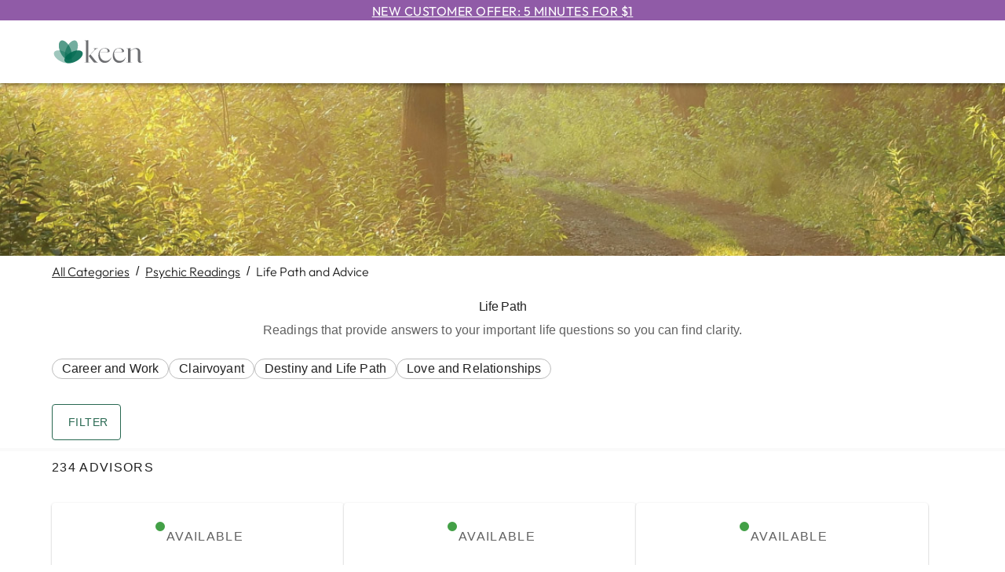

--- FILE ---
content_type: application/javascript; charset=UTF-8
request_url: https://www.keen.com/_next/static/chunks/7109-40e17997537abfc0.js
body_size: 2248
content:
try{let e="undefined"!=typeof window?window:"undefined"!=typeof global?global:"undefined"!=typeof globalThis?globalThis:"undefined"!=typeof self?self:{},r=(new e.Error).stack;r&&(e._sentryDebugIds=e._sentryDebugIds||{},e._sentryDebugIds[r]="c6fdafde-4d0f-4f63-ba4b-9f628c22ac37",e._sentryDebugIdIdentifier="sentry-dbid-c6fdafde-4d0f-4f63-ba4b-9f628c22ac37")}catch(e){}"use strict";(self.webpackChunk_N_E=self.webpackChunk_N_E||[]).push([[7109],{17565:(e,r,t)=>{t.d(r,{A:()=>x});var a=t(14232),o=t(69241),s=t(13323),l=t(70442),i=t(95712),n=t(64170),d=t(66438),c=t(95651),p=t(66352),u=t(63915),f=t(38491),m=t(37876);let b=(0,d.Ay)("label",{name:"MuiFormLabel",slot:"Root",overridesResolver:(e,r)=>{let{ownerState:t}=e;return[r.root,"secondary"===t.color&&r.colorSecondary,t.filled&&r.filled]}})((0,c.A)(e=>{let{theme:r}=e;return{color:(r.vars||r).palette.text.secondary,...r.typography.body1,lineHeight:"1.4375em",padding:0,position:"relative",variants:[...Object.entries(r.palette).filter((0,p.A)()).map(e=>{let[t]=e;return{props:{color:t},style:{["&.".concat(f.A.focused)]:{color:(r.vars||r).palette[t].main}}}}),{props:{},style:{["&.".concat(f.A.disabled)]:{color:(r.vars||r).palette.text.disabled},["&.".concat(f.A.error)]:{color:(r.vars||r).palette.error.main}}}]}})),A=(0,d.Ay)("span",{name:"MuiFormLabel",slot:"Asterisk"})((0,c.A)(e=>{let{theme:r}=e;return{["&.".concat(f.A.error)]:{color:(r.vars||r).palette.error.main}}})),x=a.forwardRef(function(e,r){let t=(0,u.b)({props:e,name:"MuiFormLabel"}),{children:a,className:d,color:c,component:p="label",disabled:x,error:v,filled:y,focused:h,required:g,...k}=t,z=(0,i.A)(),w=(0,l.A)({props:t,muiFormControl:z,states:["color","required","focused","disabled","error","filled"]}),q={...t,color:w.color||"primary",component:p,disabled:w.disabled,error:w.error,filled:w.filled,focused:w.focused,required:w.required},M=(e=>{let{classes:r,color:t,focused:a,disabled:o,error:l,filled:i,required:d}=e,c={root:["root","color".concat((0,n.A)(t)),o&&"disabled",l&&"error",i&&"filled",a&&"focused",d&&"required"],asterisk:["asterisk",l&&"error"]};return(0,s.A)(c,f.Z,r)})(q);return(0,m.jsxs)(b,{as:p,ownerState:q,className:(0,o.A)(M.root,d),ref:r,...k,children:[a,w.required&&(0,m.jsxs)(A,{ownerState:q,"aria-hidden":!0,className:M.asterisk,children:[" ","*"]})]})})},22997:(e,r,t)=>{t.d(r,{A:()=>y});var a,o=t(14232),s=t(69241),l=t(13323),i=t(70442),n=t(95712),d=t(66438),c=t(95651),p=t(63915),u=t(64170),f=t(14457),m=t(21849);function b(e){return(0,m.Ay)("MuiFormHelperText",e)}let A=(0,f.A)("MuiFormHelperText",["root","error","disabled","sizeSmall","sizeMedium","contained","focused","filled","required"]);var x=t(37876);let v=(0,d.Ay)("p",{name:"MuiFormHelperText",slot:"Root",overridesResolver:(e,r)=>{let{ownerState:t}=e;return[r.root,t.size&&r["size".concat((0,u.A)(t.size))],t.contained&&r.contained,t.filled&&r.filled]}})((0,c.A)(e=>{let{theme:r}=e;return{color:(r.vars||r).palette.text.secondary,...r.typography.caption,textAlign:"left",marginTop:3,marginRight:0,marginBottom:0,marginLeft:0,["&.".concat(A.disabled)]:{color:(r.vars||r).palette.text.disabled},["&.".concat(A.error)]:{color:(r.vars||r).palette.error.main},variants:[{props:{size:"small"},style:{marginTop:4}},{props:e=>{let{ownerState:r}=e;return r.contained},style:{marginLeft:14,marginRight:14}}]}})),y=o.forwardRef(function(e,r){let t=(0,p.b)({props:e,name:"MuiFormHelperText"}),{children:o,className:d,component:c="p",disabled:f,error:m,filled:A,focused:y,margin:h,required:g,variant:k,...z}=t,w=(0,n.A)(),q=(0,i.A)({props:t,muiFormControl:w,states:["variant","size","disabled","error","filled","focused","required"]}),M={...t,component:c,contained:"filled"===q.variant||"outlined"===q.variant,variant:q.variant,size:q.size,disabled:q.disabled,error:q.error,filled:q.filled,focused:q.focused,required:q.required};delete M.ownerState;let S=(e=>{let{classes:r,contained:t,size:a,disabled:o,error:s,filled:i,focused:n,required:d}=e,c={root:["root",o&&"disabled",s&&"error",a&&"size".concat((0,u.A)(a)),t&&"contained",n&&"focused",i&&"filled",d&&"required"]};return(0,l.A)(c,b,r)})(M);return(0,x.jsx)(v,{as:c,className:(0,s.A)(S.root,d),ref:r,...z,ownerState:M,children:" "===o?a||(a=(0,x.jsx)("span",{className:"notranslate","aria-hidden":!0,children:"​"})):o})})},38491:(e,r,t)=>{t.d(r,{A:()=>l,Z:()=>s});var a=t(14457),o=t(21849);function s(e){return(0,o.Ay)("MuiFormLabel",e)}let l=(0,a.A)("MuiFormLabel",["root","colorSecondary","focused","disabled","error","filled","required","asterisk"])},91201:(e,r,t)=>{t.d(r,{A:()=>h});var a=t(14232),o=t(13323),s=t(69241),l=t(70442),i=t(95712),n=t(17565),d=t(38491),c=t(64170),p=t(14770),u=t(66438),f=t(95651),m=t(63915),b=t(14457),A=t(21849);function x(e){return(0,A.Ay)("MuiInputLabel",e)}(0,b.A)("MuiInputLabel",["root","focused","disabled","error","required","asterisk","formControl","sizeSmall","shrink","animated","standard","filled","outlined"]);var v=t(37876);let y=(0,u.Ay)(n.A,{shouldForwardProp:e=>(0,p.A)(e)||"classes"===e,name:"MuiInputLabel",slot:"Root",overridesResolver:(e,r)=>{let{ownerState:t}=e;return[{["& .".concat(d.A.asterisk)]:r.asterisk},r.root,t.formControl&&r.formControl,"small"===t.size&&r.sizeSmall,t.shrink&&r.shrink,!t.disableAnimation&&r.animated,t.focused&&r.focused,r[t.variant]]}})((0,f.A)(e=>{let{theme:r}=e;return{display:"block",transformOrigin:"top left",whiteSpace:"nowrap",overflow:"hidden",textOverflow:"ellipsis",maxWidth:"100%",variants:[{props:e=>{let{ownerState:r}=e;return r.formControl},style:{position:"absolute",left:0,top:0,transform:"translate(0, 20px) scale(1)"}},{props:{size:"small"},style:{transform:"translate(0, 17px) scale(1)"}},{props:e=>{let{ownerState:r}=e;return r.shrink},style:{transform:"translate(0, -1.5px) scale(0.75)",transformOrigin:"top left",maxWidth:"133%"}},{props:e=>{let{ownerState:r}=e;return!r.disableAnimation},style:{transition:r.transitions.create(["color","transform","max-width"],{duration:r.transitions.duration.shorter,easing:r.transitions.easing.easeOut})}},{props:{variant:"filled"},style:{zIndex:1,pointerEvents:"none",transform:"translate(12px, 16px) scale(1)",maxWidth:"calc(100% - 24px)"}},{props:{variant:"filled",size:"small"},style:{transform:"translate(12px, 13px) scale(1)"}},{props:e=>{let{variant:r,ownerState:t}=e;return"filled"===r&&t.shrink},style:{userSelect:"none",pointerEvents:"auto",transform:"translate(12px, 7px) scale(0.75)",maxWidth:"calc(133% - 24px)"}},{props:e=>{let{variant:r,ownerState:t,size:a}=e;return"filled"===r&&t.shrink&&"small"===a},style:{transform:"translate(12px, 4px) scale(0.75)"}},{props:{variant:"outlined"},style:{zIndex:1,pointerEvents:"none",transform:"translate(14px, 16px) scale(1)",maxWidth:"calc(100% - 24px)"}},{props:{variant:"outlined",size:"small"},style:{transform:"translate(14px, 9px) scale(1)"}},{props:e=>{let{variant:r,ownerState:t}=e;return"outlined"===r&&t.shrink},style:{userSelect:"none",pointerEvents:"auto",maxWidth:"calc(133% - 32px)",transform:"translate(14px, -9px) scale(0.75)"}}]}})),h=a.forwardRef(function(e,r){let t=(0,m.b)({name:"MuiInputLabel",props:e}),{disableAnimation:a=!1,margin:n,shrink:d,variant:p,className:u,...f}=t,b=(0,i.A)(),A=d;void 0===A&&b&&(A=b.filled||b.focused||b.adornedStart);let h=(0,l.A)({props:t,muiFormControl:b,states:["size","variant","required","focused"]}),g={...t,disableAnimation:a,formControl:b,shrink:A,size:h.size,variant:h.variant,required:h.required,focused:h.focused},k=(e=>{let{classes:r,formControl:t,size:a,shrink:s,disableAnimation:l,variant:i,required:n}=e,d={root:["root",t&&"formControl",!l&&"animated",s&&"shrink",a&&"medium"!==a&&"size".concat((0,c.A)(a)),i],asterisk:[n&&"asterisk"]},p=(0,o.A)(d,x,r);return{...r,...p}})(g);return(0,v.jsx)(y,{"data-shrink":A,ref:r,className:(0,s.A)(k.root,u),...f,ownerState:g,classes:k})})}}]);

--- FILE ---
content_type: application/javascript; charset=UTF-8
request_url: https://www.keen.com/_next/static/chunks/770072d8-95e6c9649bbfe5c1.js
body_size: 93622
content:
try{let e="undefined"!=typeof window?window:"undefined"!=typeof global?global:"undefined"!=typeof globalThis?globalThis:"undefined"!=typeof self?self:{},t=(new e.Error).stack;t&&(e._sentryDebugIds=e._sentryDebugIds||{},e._sentryDebugIds[t]="049276e0-2863-47e4-9b82-44fd485ae4d9",e._sentryDebugIdIdentifier="sentry-dbid-049276e0-2863-47e4-9b82-44fd485ae4d9")}catch(e){}(self.webpackChunk_N_E=self.webpackChunk_N_E||[]).push([[98874],{65729:(e,t,r)=>{var n=r(99742),o=r(82909).hp;self,e.exports=(()=>{var e={2:(e,t,r)=>{var n=r(2199),o=r(4664),i=r(5950);e.exports=function(e){return n(e,i,o)}},76:e=>{"use strict";e.exports=Function.prototype.call},79:(e,t,r)=>{var n=r(3702),o=r(80),i=r(4739),a=r(8655),s=r(1175);function u(e){var t=-1,r=null==e?0:e.length;for(this.clear();++t<r;){var n=e[t];this.set(n[0],n[1])}}u.prototype.clear=n,u.prototype.delete=o,u.prototype.get=i,u.prototype.has=a,u.prototype.set=s,e.exports=u},80:(e,t,r)=>{var n=r(6025),o=Array.prototype.splice;e.exports=function(e){var t=this.__data__,r=n(t,e);return!(r<0||(r==t.length-1?t.pop():o.call(t,r,1),--this.size,0))}},104:(e,t,r)=>{var n=r(3661);function o(e,t){if("function"!=typeof e||null!=t&&"function"!=typeof t)throw TypeError("Expected a function");var r=function(){var n=arguments,o=t?t.apply(this,n):n[0],i=r.cache;if(i.has(o))return i.get(o);var a=e.apply(this,n);return r.cache=i.set(o,a)||i,a};return r.cache=new(o.Cache||n),r}o.Cache=n,e.exports=o},215:function(e,t,r){var n,o;"undefined"!=typeof globalThis||"undefined"!=typeof self&&self,n=[t,r(3693),r(2922),r(7958),r(6373)],void 0===(o=(function(e,t,n,o,i){"use strict";var a=r(4994);function s(e,t){var r=Object.keys(e);if(Object.getOwnPropertySymbols){var n=Object.getOwnPropertySymbols(e);t&&(n=n.filter(function(t){return Object.getOwnPropertyDescriptor(e,t).enumerable})),r.push.apply(r,n)}return r}function u(e){for(var r=1;r<arguments.length;r++){var n=null!=arguments[r]?arguments[r]:{};r%2?s(Object(n),!0).forEach(function(r){(0,t.default)(e,r,n[r])}):Object.getOwnPropertyDescriptors?Object.defineProperties(e,Object.getOwnPropertyDescriptors(n)):s(Object(n)).forEach(function(t){Object.defineProperty(e,t,Object.getOwnPropertyDescriptor(n,t))})}return e}Object.defineProperty(e,"__esModule",{value:!0}),e.trackInAppOpen=e.trackInAppDelivery=e.trackInAppConsume=e.trackInAppClose=e.trackInAppClick=void 0,t=a(t),e.trackInAppClose=function(e){return delete e.userId,delete e.email,(0,n.baseIterableRequest)({method:"POST",url:o.ENDPOINTS.track_app_close.route,data:u(u({},e),{},{deviceInfo:u(u({},e.deviceInfo),{},{platform:o.WEB_PLATFORM,deviceId:r.g.navigator.userAgent||""})}),validation:{data:i.eventRequestSchema}})},e.trackInAppOpen=function(e){return delete e.userId,delete e.email,(0,n.baseIterableRequest)({method:"POST",url:o.ENDPOINTS.track_app_open.route,data:u(u({},e),{},{deviceInfo:u(u({},e.deviceInfo),{},{platform:o.WEB_PLATFORM,deviceId:r.g.navigator.userAgent||""})}),validation:{data:i.eventRequestSchema.omit(["clickedUrl","inboxSessionId","closeAction"])}})},e.trackInAppClick=function(e){var t=arguments.length>1&&void 0!==arguments[1]&&arguments[1];return delete e.userId,delete e.email,(0,n.baseIterableRequest)({method:"POST",url:o.ENDPOINTS.track_app_click.route,sendBeacon:t,data:u(u({},e),{},{deviceInfo:u(u({},e.deviceInfo),{},{platform:o.WEB_PLATFORM,deviceId:r.g.navigator.userAgent||""})}),validation:{data:i.eventRequestSchema.omit(["inboxSessionId","closeAction"])}})},e.trackInAppDelivery=function(e){return delete e.userId,delete e.email,(0,n.baseIterableRequest)({method:"POST",url:o.ENDPOINTS.track_app_delivery.route,data:u(u({},e),{},{deviceInfo:u(u({},e.deviceInfo),{},{platform:o.WEB_PLATFORM,deviceId:r.g.navigator.userAgent||""})}),validation:{data:i.eventRequestSchema.omit(["clickedUrl","inboxSessionId","closeAction"])}})},e.trackInAppConsume=function(e){return delete e.userId,delete e.email,(0,n.baseIterableRequest)({method:"POST",url:o.ENDPOINTS.track_app_consume.route,data:u(u({},e),{},{deviceInfo:u(u({},e.deviceInfo),{},{platform:o.WEB_PLATFORM,deviceId:r.g.navigator.userAgent||""})}),validation:{data:i.eventRequestSchema.omit(["clickedUrl","inboxSessionId","closeAction"])}})}}).apply(t,n))||(e.exports=o)},220:function(e,t,r){var n,o,i;"undefined"!=typeof globalThis||"undefined"!=typeof self&&self,o=[t,r(7958),r(2922),r(9259),r(1994),r(559)],void 0===(i="function"==typeof(n=function(e,t,r,n,o,i){"use strict";Object.defineProperty(e,"__esModule",{value:!0}),e.track=void 0,e.track=function(e){return delete e.userId,delete e.email,(0,i.canTrackUnknownUser)()?((new o.UnknownUserEventManager).trackUnknownEvent(e),Promise.reject(t.AUA_WARNING)):(0,r.baseIterableRequest)({method:"POST",url:t.ENDPOINTS.event_track.route,data:e,validation:{data:n.trackSchema}})}})?n.apply(t,o):n)||(e.exports=i)},251:(e,t)=>{t.read=function(e,t,r,n,o){var i,a,s=8*o-n-1,u=(1<<s)-1,l=u>>1,c=-7,f=r?o-1:0,d=r?-1:1,p=e[t+f];for(f+=d,i=p&(1<<-c)-1,p>>=-c,c+=s;c>0;i=256*i+e[t+f],f+=d,c-=8);for(a=i&(1<<-c)-1,i>>=-c,c+=n;c>0;a=256*a+e[t+f],f+=d,c-=8);if(0===i)i=1-l;else{if(i===u)return a?NaN:1/0*(p?-1:1);a+=Math.pow(2,n),i-=l}return(p?-1:1)*a*Math.pow(2,i-n)},t.write=function(e,t,r,n,o,i){var a,s,u,l=8*i-o-1,c=(1<<l)-1,f=c>>1,d=5960464477539062e-23*(23===o),p=n?0:i-1,h=n?1:-1,y=+(t<0||0===t&&1/t<0);for(isNaN(t=Math.abs(t))||t===1/0?(s=+!!isNaN(t),a=c):(a=Math.floor(Math.log(t)/Math.LN2),t*(u=Math.pow(2,-a))<1&&(a--,u*=2),(t+=a+f>=1?d/u:d*Math.pow(2,1-f))*u>=2&&(a++,u/=2),a+f>=c?(s=0,a=c):a+f>=1?(s=(t*u-1)*Math.pow(2,o),a+=f):(s=t*Math.pow(2,f-1)*Math.pow(2,o),a=0));o>=8;e[r+p]=255&s,p+=h,s/=256,o-=8);for(a=a<<o|s,l+=o;l>0;e[r+p]=255&a,p+=h,a/=256,l-=8);e[r+p-h]|=128*y}},269:function(e,t,r){var n,o,i;"undefined"!=typeof globalThis||"undefined"!=typeof self&&self,o=[t,r(627)],void 0===(i="function"==typeof(n=function(e,t){"use strict";Object.defineProperty(e,"__esModule",{value:!0}),e.consentRequestSchema=void 0,e.consentRequestSchema=(0,t.object)().shape({consentTimestamp:(0,t.number)().required(),email:(0,t.string)(),userId:(0,t.string)(),isUserKnown:(0,t.boolean)().required(),deviceInfo:(0,t.object)().shape({deviceId:(0,t.string)().required(),platform:(0,t.string)().required(),appPackageName:(0,t.string)().required()}).required()})})?n.apply(t,o):n)||(e.exports=i)},270:(e,t,r)=>{var n=r(7068),o=r(346);e.exports=function e(t,r,i,a,s){return t===r||(null!=t&&null!=r&&(o(t)||o(r))?n(t,r,i,a,e,s):t!=t&&r!=r)}},289:(e,t,r)=>{var n=r(2651);e.exports=function(e){return n(this,e).get(e)}},294:e=>{e.exports=function(e){return"number"==typeof e&&e>-1&&e%1==0&&e<=0x1fffffffffffff}},317:e=>{e.exports=function(e){var t=-1,r=Array(e.size);return e.forEach(function(e,n){r[++t]=[n,e]}),r}},346:e=>{e.exports=function(e){return null!=e&&"object"==typeof e}},361:e=>{var t=/^(?:0|[1-9]\d*)$/;e.exports=function(e,r){var n=typeof e;return!!(r=null==r?0x1fffffffffffff:r)&&("number"==n||"symbol"!=n&&t.test(e))&&e>-1&&e%1==0&&e<r}},392:e=>{e.exports=function(e,t){return null==e?void 0:e[t]}},414:e=>{"use strict";e.exports=Math.round},426:e=>{var t=Object.prototype.hasOwnProperty;e.exports=function(e,r){return null!=e&&t.call(e,r)}},449:function(e,t){var r,n;"undefined"!=typeof globalThis||"undefined"!=typeof self&&self,void 0===(n="function"==typeof(r=function(){})?r.apply(t,[]):r)||(e.exports=n)},453:(e,t,r)=>{"use strict";var n,o=r(9612),i=r(9383),a=r(1237),s=r(9290),u=r(9538),l=r(8068),c=r(9675),f=r(5345),d=r(1514),p=r(8968),h=r(6188),y=r(8002),m=r(5880),g=r(414),v=r(3093),b=Function,E=function(e){try{return b('"use strict"; return ('+e+").constructor;")()}catch(e){}},_=r(5795),S=r(655),O=function(){throw new c},w=_?function(){try{return O}catch(e){try{return _(arguments,"callee").get}catch(e){return O}}}():O,x=r(4039)(),T=r(3628),A=r(1064),P=r(8648),I=r(1002),R=r(76),k={},j="undefined"!=typeof Uint8Array&&T?T(Uint8Array):n,D={__proto__:null,"%AggregateError%":"undefined"==typeof AggregateError?n:AggregateError,"%Array%":Array,"%ArrayBuffer%":"undefined"==typeof ArrayBuffer?n:ArrayBuffer,"%ArrayIteratorPrototype%":x&&T?T([][Symbol.iterator]()):n,"%AsyncFromSyncIteratorPrototype%":n,"%AsyncFunction%":k,"%AsyncGenerator%":k,"%AsyncGeneratorFunction%":k,"%AsyncIteratorPrototype%":k,"%Atomics%":"undefined"==typeof Atomics?n:Atomics,"%BigInt%":"undefined"==typeof BigInt?n:BigInt,"%BigInt64Array%":"undefined"==typeof BigInt64Array?n:BigInt64Array,"%BigUint64Array%":"undefined"==typeof BigUint64Array?n:BigUint64Array,"%Boolean%":Boolean,"%DataView%":"undefined"==typeof DataView?n:DataView,"%Date%":Date,"%decodeURI%":decodeURI,"%decodeURIComponent%":decodeURIComponent,"%encodeURI%":encodeURI,"%encodeURIComponent%":encodeURIComponent,"%Error%":i,"%eval%":eval,"%EvalError%":a,"%Float16Array%":"undefined"==typeof Float16Array?n:Float16Array,"%Float32Array%":"undefined"==typeof Float32Array?n:Float32Array,"%Float64Array%":"undefined"==typeof Float64Array?n:Float64Array,"%FinalizationRegistry%":"undefined"==typeof FinalizationRegistry?n:FinalizationRegistry,"%Function%":b,"%GeneratorFunction%":k,"%Int8Array%":"undefined"==typeof Int8Array?n:Int8Array,"%Int16Array%":"undefined"==typeof Int16Array?n:Int16Array,"%Int32Array%":"undefined"==typeof Int32Array?n:Int32Array,"%isFinite%":isFinite,"%isNaN%":isNaN,"%IteratorPrototype%":x&&T?T(T([][Symbol.iterator]())):n,"%JSON%":"object"==typeof JSON?JSON:n,"%Map%":"undefined"==typeof Map?n:Map,"%MapIteratorPrototype%":"undefined"!=typeof Map&&x&&T?T((new Map)[Symbol.iterator]()):n,"%Math%":Math,"%Number%":Number,"%Object%":o,"%Object.getOwnPropertyDescriptor%":_,"%parseFloat%":parseFloat,"%parseInt%":parseInt,"%Promise%":"undefined"==typeof Promise?n:Promise,"%Proxy%":"undefined"==typeof Proxy?n:Proxy,"%RangeError%":s,"%ReferenceError%":u,"%Reflect%":"undefined"==typeof Reflect?n:Reflect,"%RegExp%":RegExp,"%Set%":"undefined"==typeof Set?n:Set,"%SetIteratorPrototype%":"undefined"!=typeof Set&&x&&T?T((new Set)[Symbol.iterator]()):n,"%SharedArrayBuffer%":"undefined"==typeof SharedArrayBuffer?n:SharedArrayBuffer,"%String%":String,"%StringIteratorPrototype%":x&&T?T(""[Symbol.iterator]()):n,"%Symbol%":x?Symbol:n,"%SyntaxError%":l,"%ThrowTypeError%":w,"%TypedArray%":j,"%TypeError%":c,"%Uint8Array%":"undefined"==typeof Uint8Array?n:Uint8Array,"%Uint8ClampedArray%":"undefined"==typeof Uint8ClampedArray?n:Uint8ClampedArray,"%Uint16Array%":"undefined"==typeof Uint16Array?n:Uint16Array,"%Uint32Array%":"undefined"==typeof Uint32Array?n:Uint32Array,"%URIError%":f,"%WeakMap%":"undefined"==typeof WeakMap?n:WeakMap,"%WeakRef%":"undefined"==typeof WeakRef?n:WeakRef,"%WeakSet%":"undefined"==typeof WeakSet?n:WeakSet,"%Function.prototype.call%":R,"%Function.prototype.apply%":I,"%Object.defineProperty%":S,"%Object.getPrototypeOf%":A,"%Math.abs%":d,"%Math.floor%":p,"%Math.max%":h,"%Math.min%":y,"%Math.pow%":m,"%Math.round%":g,"%Math.sign%":v,"%Reflect.getPrototypeOf%":P};if(T)try{null.error}catch(e){var N=T(T(e));D["%Error.prototype%"]=N}var U=function e(t){var r;if("%AsyncFunction%"===t)r=E("async function () {}");else if("%GeneratorFunction%"===t)r=E("function* () {}");else if("%AsyncGeneratorFunction%"===t)r=E("async function* () {}");else if("%AsyncGenerator%"===t){var n=e("%AsyncGeneratorFunction%");n&&(r=n.prototype)}else if("%AsyncIteratorPrototype%"===t){var o=e("%AsyncGenerator%");o&&T&&(r=T(o.prototype))}return D[t]=r,r},F={__proto__:null,"%ArrayBufferPrototype%":["ArrayBuffer","prototype"],"%ArrayPrototype%":["Array","prototype"],"%ArrayProto_entries%":["Array","prototype","entries"],"%ArrayProto_forEach%":["Array","prototype","forEach"],"%ArrayProto_keys%":["Array","prototype","keys"],"%ArrayProto_values%":["Array","prototype","values"],"%AsyncFunctionPrototype%":["AsyncFunction","prototype"],"%AsyncGenerator%":["AsyncGeneratorFunction","prototype"],"%AsyncGeneratorPrototype%":["AsyncGeneratorFunction","prototype","prototype"],"%BooleanPrototype%":["Boolean","prototype"],"%DataViewPrototype%":["DataView","prototype"],"%DatePrototype%":["Date","prototype"],"%ErrorPrototype%":["Error","prototype"],"%EvalErrorPrototype%":["EvalError","prototype"],"%Float32ArrayPrototype%":["Float32Array","prototype"],"%Float64ArrayPrototype%":["Float64Array","prototype"],"%FunctionPrototype%":["Function","prototype"],"%Generator%":["GeneratorFunction","prototype"],"%GeneratorPrototype%":["GeneratorFunction","prototype","prototype"],"%Int8ArrayPrototype%":["Int8Array","prototype"],"%Int16ArrayPrototype%":["Int16Array","prototype"],"%Int32ArrayPrototype%":["Int32Array","prototype"],"%JSONParse%":["JSON","parse"],"%JSONStringify%":["JSON","stringify"],"%MapPrototype%":["Map","prototype"],"%NumberPrototype%":["Number","prototype"],"%ObjectPrototype%":["Object","prototype"],"%ObjProto_toString%":["Object","prototype","toString"],"%ObjProto_valueOf%":["Object","prototype","valueOf"],"%PromisePrototype%":["Promise","prototype"],"%PromiseProto_then%":["Promise","prototype","then"],"%Promise_all%":["Promise","all"],"%Promise_reject%":["Promise","reject"],"%Promise_resolve%":["Promise","resolve"],"%RangeErrorPrototype%":["RangeError","prototype"],"%ReferenceErrorPrototype%":["ReferenceError","prototype"],"%RegExpPrototype%":["RegExp","prototype"],"%SetPrototype%":["Set","prototype"],"%SharedArrayBufferPrototype%":["SharedArrayBuffer","prototype"],"%StringPrototype%":["String","prototype"],"%SymbolPrototype%":["Symbol","prototype"],"%SyntaxErrorPrototype%":["SyntaxError","prototype"],"%TypedArrayPrototype%":["TypedArray","prototype"],"%TypeErrorPrototype%":["TypeError","prototype"],"%Uint8ArrayPrototype%":["Uint8Array","prototype"],"%Uint8ClampedArrayPrototype%":["Uint8ClampedArray","prototype"],"%Uint16ArrayPrototype%":["Uint16Array","prototype"],"%Uint32ArrayPrototype%":["Uint32Array","prototype"],"%URIErrorPrototype%":["URIError","prototype"],"%WeakMapPrototype%":["WeakMap","prototype"],"%WeakSetPrototype%":["WeakSet","prototype"]},C=r(6743),M=r(9957),B=C.call(R,Array.prototype.concat),L=C.call(I,Array.prototype.splice),q=C.call(R,String.prototype.replace),H=C.call(R,String.prototype.slice),K=C.call(R,RegExp.prototype.exec),$=/[^%.[\]]+|\[(?:(-?\d+(?:\.\d+)?)|(["'])((?:(?!\2)[^\\]|\\.)*?)\2)\]|(?=(?:\.|\[\])(?:\.|\[\]|%$))/g,z=/\\(\\)?/g,V=function(e,t){var r,n=e;if(M(F,n)&&(n="%"+(r=F[n])[0]+"%"),M(D,n)){var o=D[n];if(o===k&&(o=U(n)),void 0===o&&!t)throw new c("intrinsic "+e+" exists, but is not available. Please file an issue!");return{alias:r,name:n,value:o}}throw new l("intrinsic "+e+" does not exist!")};e.exports=function(e,t){if("string"!=typeof e||0===e.length)throw new c("intrinsic name must be a non-empty string");if(arguments.length>1&&"boolean"!=typeof t)throw new c('"allowMissing" argument must be a boolean');if(null===K(/^%?[^%]*%?$/,e))throw new l("`%` may not be present anywhere but at the beginning and end of the intrinsic name");var r=function(e){var t=H(e,0,1),r=H(e,-1);if("%"===t&&"%"!==r)throw new l("invalid intrinsic syntax, expected closing `%`");if("%"===r&&"%"!==t)throw new l("invalid intrinsic syntax, expected opening `%`");var n=[];return q(e,$,function(e,t,r,o){n[n.length]=r?q(o,z,"$1"):t||e}),n}(e),n=r.length>0?r[0]:"",o=V("%"+n+"%",t),i=o.name,a=o.value,s=!1,u=o.alias;u&&(n=u[0],L(r,B([0,1],u)));for(var f=1,d=!0;f<r.length;f+=1){var p=r[f],h=H(p,0,1),y=H(p,-1);if(('"'===h||"'"===h||"`"===h||'"'===y||"'"===y||"`"===y)&&h!==y)throw new l("property names with quotes must have matching quotes");if("constructor"!==p&&d||(s=!0),M(D,i="%"+(n+="."+p)+"%"))a=D[i];else if(null!=a){if(!(p in a)){if(!t)throw new c("base intrinsic for "+e+" exists, but the property is not available.");return}if(_&&f+1>=r.length){var m=_(a,p);a=(d=!!m)&&"get"in m&&!("originalValue"in m.get)?m.get:a[p]}else d=M(a,p),a=a[p];d&&!s&&(D[i]=a)}}return a}},507:(e,t,r)=>{"use strict";var n=r(453),o=r(6556),i=r(8859),a=r(9675),s=n("%Map%",!0),u=o("Map.prototype.get",!0),l=o("Map.prototype.set",!0),c=o("Map.prototype.has",!0),f=o("Map.prototype.delete",!0),d=o("Map.prototype.size",!0);e.exports=!!s&&function(){var e,t={assert:function(e){if(!t.has(e))throw new a("Side channel does not contain "+i(e))},delete:function(t){if(e){var r=f(e,t);return 0===d(e)&&(e=void 0),r}return!1},get:function(t){if(e)return u(e,t)},has:function(t){return!!e&&c(e,t)},set:function(t,r){e||(e=new s),l(e,t,r)}};return t}},559:function(e,t,r){var n,o,i;"undefined"!=typeof globalThis||"undefined"!=typeof self&&self,o=[t,r(2275),r(9030)],void 0===(i="function"==typeof(n=function(e,t,n){"use strict";var o=r(4994);Object.defineProperty(e,"__esModule",{value:!0}),e.canTrackUnknownUser=void 0,t=o(t),e.canTrackUnknownUser=function(){return t.default.getConfig("enableUnknownActivation")&&null===(0,n.getTypeOfAuth)()}})?n.apply(t,o):n)||(e.exports=i)},583:(e,t,r)=>{var n=r(7237),o=r(7255),i=r(8586),a=r(7797);e.exports=function(e){return i(e)?n(a(e)):o(e)}},614:function(e,t,r){var n,o,i;"undefined"!=typeof globalThis||"undefined"!=typeof self&&self,o=[t,r(4875),r(6846)],void 0===(i="function"==typeof(n=function(e,t,r){"use strict";Object.defineProperty(e,"__esModule",{value:!0}),e.IterableEmbeddedNotification=function(e){var o,i,a,s,u,l,c,f,d,p,h,y,m,g,v,b,E,_,S,O,w,x,T,A,P,I,R,k,j,D,N,U,F,C,M,B,L=e.appPackageName,q=e.message,H=e.htmlElements,K=void 0===H?{parent:n,title:n,primaryButton:n,secondaryButton:n,body:n,buttonsDiv:n,textTitle:n}:H,$=e.errorCallback,z="".concat(null==q||null==(o=q.metadata)?void 0:o.messageId,"-notification"),V="".concat(null==q||null==(i=q.metadata)?void 0:i.messageId,"-notification-primaryButton"),W="".concat(null==q||null==(a=q.metadata)?void 0:a.messageId,"-notification-secondaryButton");setTimeout(function(){var e,r=document.getElementsByName(z)[0],n=document.getElementsByName(V)[0],o=document.getElementsByName(W)[0];r&&null!=q&&null!=(e=q.elements)&&e.defaultAction&&r.addEventListener("click",function(){return(0,t.handleElementClick)(q,L,$)}),n&&(0,t.addButtonClickEvent)(n,0,q,L,$),o&&(0,t.addButtonClickEvent)(o,1,q,L,$)},0);var G=(0,t.getTrimmedText)(null==q||null==(s=q.elements)?void 0:s.title),Y=(0,t.getTrimmedText)(null==q||null==(u=q.elements)?void 0:u.body);return G.length||Y.length||null!=q&&null!=(l=q.elements)&&null!=(c=l.buttons)&&c.length||null!=q&&null!=(f=q.elements)&&f.mediaUrl?'\n    <div \n      id="'.concat(null==K||null==(d=K.parent)?void 0:d.id,'"\n      name="').concat(z,'"\n      style="').concat((0,r.defaultNotificationStyles)(null==q||null==(p=q.elements)?void 0:p.defaultAction)," ").concat(null==K||null==(h=K.parent)?void 0:h.styles,'" \n    >\n      <div\n        id="').concat(null==K||null==(y=K.textTitle)?void 0:y.id,'"\n        style="').concat(r.defaultTextParentStyles," ").concat(null==K||null==(m=K.textTitle)?void 0:m.styles,'"\n      >\n        <p id="').concat(null==K||null==(g=K.title)?void 0:g.id,'" style="').concat(r.defaultTitleStyles," ").concat(null==K||null==(v=K.title)?void 0:v.styles,'">\n            ').concat(G,'\n        </p>\n        <p id="').concat(null==K||null==(b=K.body)?void 0:b.id,'" style="').concat(r.defaultBodyStyles," ").concat(null==K||null==(E=K.body)?void 0:E.styles,'">\n          ').concat(Y,'\n        </p>\n      </div>\n      <div id="').concat(null==K||null==(_=K.buttonsDiv)?void 0:_.id,'" style="').concat(r.defaultButtonsDiv," ").concat(null==K||null==(S=K.buttonsDiv)?void 0:S.styles,'">\n      ').concat(null!=q&&null!=(O=q.elements)&&null!=(w=O.buttons)&&w[0]?'<button \n               key="button-'.concat(null==q?void 0:q.metadata.messageId,'" \n               ').concat(null!=K&&null!=(x=K.primaryButton)&&x.disabledStyles?"disabled":"enabled",' \n               data-index="0"\n               name="').concat(V,'"\n               id="').concat(null==K||null==(T=K.primaryButton)?void 0:T.id,'"\n               style="').concat(r.defaultButtonStyles," ").concat(r.defaultPrimaryButtonStyle," ").concat(null==K||null==(A=K.primaryButton)?void 0:A.styles," ").concat(null==K||null==(P=K.primaryButton)?void 0:P.disabledStyles,'"\n             >\n             ').concat(null==q||null==(I=q.elements)||null==(R=I.buttons)||null==(k=R[0])?void 0:k.title,"\n           </button>"):"","\n      ").concat(null!=q&&null!=(j=q.elements)&&null!=(D=j.buttons)&&D[1]?'<button \n               key="button-'.concat(null==q?void 0:q.metadata.messageId,'" \n               ').concat(null!=K&&null!=(N=K.secondaryButton)&&N.disabledStyles?"disabled":"enabled",' \n               data-index="1"\n               name="').concat(W,'"\n               id="').concat(null==K||null==(U=K.secondaryButton)?void 0:U.id,'"\n               style="\n               ').concat(r.defaultButtonStyles,"\n               ").concat(null==K||null==(F=K.secondaryButton)?void 0:F.disabledStyles,'"\n             >\n               ').concat(null==q||null==(C=q.elements)||null==(M=C.buttons)||null==(B=M[1])?void 0:B.title,"\n           </button>"):"","\n      </div>\n    </div>\n  "):""};var n={id:"",styles:""}})?n.apply(t,o):n)||(e.exports=i)},627:(e,t,r)=>{"use strict";r.r(t),r.d(t,{ArraySchema:()=>eS,BaseSchema:()=>q,BooleanSchema:()=>z,DateSchema:()=>eo,MixedSchema:()=>H,NumberSchema:()=>ee,ObjectSchema:()=>ev,StringSchema:()=>Q,ValidationError:()=>P,addMethod:()=>eT,array:()=>e_,bool:()=>$,boolean:()=>$,date:()=>en,isSchema:()=>O,lazy:()=>eO,mixed:()=>K,number:()=>Z,object:()=>eb,reach:()=>M,ref:()=>D,setLocale:()=>ex,string:()=>X});try{b=Map}catch(e){}try{E=Set}catch(e){}function n(e){return function e(t,r,o){if(!t||"object"!=typeof t||"function"==typeof t)return t;if(t.nodeType&&"cloneNode"in t)return t.cloneNode(!0);if(t instanceof Date)return new Date(t.getTime());if(t instanceof RegExp)return new RegExp(t);if(Array.isArray(t))return t.map(n);if(b&&t instanceof b)return new Map(Array.from(t.entries()));if(E&&t instanceof E)return new Set(Array.from(t.values()));if(t instanceof Object){r.push(t);var i=Object.create(t);for(var a in o.push(i),t){var s=r.findIndex(function(e){return e===t[a]});i[a]=s>-1?o[s]:e(t[a],r,o)}return i}return t}(e,[],[])}let o=Object.prototype.toString,i=Error.prototype.toString,a=RegExp.prototype.toString,s="undefined"!=typeof Symbol?Symbol.prototype.toString:()=>"",u=/^Symbol\((.*)\)(.*)$/;function l(e,t=!1){if(null==e||!0===e||!1===e)return""+e;let r=typeof e;if("number"===r)return e!=+e?"NaN":0===e&&1/e<0?"-0":""+e;if("string"===r)return t?`"${e}"`:e;if("function"===r)return"[Function "+(e.name||"anonymous")+"]";if("symbol"===r)return s.call(e).replace(u,"Symbol($1)");let n=o.call(e).slice(8,-1);return"Date"===n?isNaN(e.getTime())?""+e:e.toISOString(e):"Error"===n||e instanceof Error?"["+i.call(e)+"]":"RegExp"===n?a.call(e):null}function c(e,t){let r=l(e,t);return null!==r?r:JSON.stringify(e,function(e,r){let n=l(this[e],t);return null!==n?n:r},2)}let f={default:"${path} is invalid",required:"${path} is a required field",oneOf:"${path} must be one of the following values: ${values}",notOneOf:"${path} must not be one of the following values: ${values}",notType:({path:e,type:t,value:r,originalValue:n})=>{let o=null!=n&&n!==r,i=`${e} must be a \`${t}\` type, but the final value was: \`${c(r,!0)}\``+(o?` (cast from the value \`${c(n,!0)}\`).`:".");return null===r&&(i+='\n If "null" is intended as an empty value be sure to mark the schema as `.nullable()`'),i},defined:"${path} must be defined"},d={length:"${path} must be exactly ${length} characters",min:"${path} must be at least ${min} characters",max:"${path} must be at most ${max} characters",matches:'${path} must match the following: "${regex}"',email:"${path} must be a valid email",url:"${path} must be a valid URL",uuid:"${path} must be a valid UUID",trim:"${path} must be a trimmed string",lowercase:"${path} must be a lowercase string",uppercase:"${path} must be a upper case string"},p={min:"${path} must be greater than or equal to ${min}",max:"${path} must be less than or equal to ${max}",lessThan:"${path} must be less than ${less}",moreThan:"${path} must be greater than ${more}",positive:"${path} must be a positive number",negative:"${path} must be a negative number",integer:"${path} must be an integer"},h={min:"${path} field must be later than ${min}",max:"${path} field must be at earlier than ${max}"},y={isValue:"${path} field must be ${value}"},m={noUnknown:"${path} field has unspecified keys: ${unknown}"},g={min:"${path} field must have at least ${min} items",max:"${path} field must have less than or equal to ${max} items",length:"${path} must have ${length} items"},v=Object.assign(Object.create(null),{mixed:f,string:d,number:p,date:h,object:m,array:g,boolean:y});var b,E,_=r(1448),S=r.n(_);let O=e=>e&&e.__isYupSchema__,w=class{constructor(e,t){if(this.fn=void 0,this.refs=e,this.refs=e,"function"==typeof t)return void(this.fn=t);if(!S()(t,"is"))throw TypeError("`is:` is required for `when()` conditions");if(!t.then&&!t.otherwise)throw TypeError("either `then:` or `otherwise:` is required for `when()` conditions");let{is:r,then:n,otherwise:o}=t,i="function"==typeof r?r:(...e)=>e.every(e=>e===r);this.fn=function(...e){let t=e.pop(),r=e.pop(),a=i(...e)?n:o;if(a)return"function"==typeof a?a(r):r.concat(a.resolve(t))}}resolve(e,t){let r=this.refs.map(e=>e.getValue(null==t?void 0:t.value,null==t?void 0:t.parent,null==t?void 0:t.context)),n=this.fn.apply(e,r.concat(e,t));if(void 0===n||n===e)return e;if(!O(n))throw TypeError("conditions must return a schema object");return n.resolve(t)}};function x(e){return null==e?[]:[].concat(e)}function T(){return(T=Object.assign||function(e){for(var t=1;t<arguments.length;t++){var r=arguments[t];for(var n in r)Object.prototype.hasOwnProperty.call(r,n)&&(e[n]=r[n])}return e}).apply(this,arguments)}let A=/\$\{\s*(\w+)\s*\}/g;class P extends Error{static formatError(e,t){let r=t.label||t.path||"this";return r!==t.path&&(t=T({},t,{path:r})),"string"==typeof e?e.replace(A,(e,r)=>c(t[r])):"function"==typeof e?e(t):e}static isError(e){return e&&"ValidationError"===e.name}constructor(e,t,r,n){super(),this.value=void 0,this.path=void 0,this.type=void 0,this.errors=void 0,this.params=void 0,this.inner=void 0,this.name="ValidationError",this.value=t,this.path=r,this.type=n,this.errors=[],this.inner=[],x(e).forEach(e=>{P.isError(e)?(this.errors.push(...e.errors),this.inner=this.inner.concat(e.inner.length?e.inner:e)):this.errors.push(e)}),this.message=this.errors.length>1?`${this.errors.length} errors occurred`:this.errors[0],Error.captureStackTrace&&Error.captureStackTrace(this,P)}}function I(e,t){let r,{endEarly:n,tests:o,args:i,value:a,errors:s,sort:u,path:l}=e,c=(r=!1,(...e)=>{r||(r=!0,t(...e))}),f=o.length,d=[];if(s=s||[],!f)return s.length?c(new P(s,a,l)):c(null,a);for(let e=0;e<o.length;e++)(0,o[e])(i,function(e){if(e){if(!P.isError(e))return c(e,a);if(n)return e.value=a,c(e,a);d.push(e)}if(--f<=0){if(d.length&&(u&&d.sort(u),s.length&&d.push(...s),s=d),s.length)return void c(new P(s,a,l),a);c(null,a)}})}var R=r(3916),k=r.n(R),j=r(3668);function D(e,t){return new N(e,t)}class N{constructor(e,t={}){if(this.key=void 0,this.isContext=void 0,this.isValue=void 0,this.isSibling=void 0,this.path=void 0,this.getter=void 0,this.map=void 0,"string"!=typeof e)throw TypeError("ref must be a string, got: "+e);if(this.key=e.trim(),""===e)throw TypeError("ref must be a non-empty string");this.isContext="$"===this.key[0],this.isValue="."===this.key[0],this.isSibling=!this.isContext&&!this.isValue;let r=this.isContext?"$":this.isValue?".":"";this.path=this.key.slice(r.length),this.getter=this.path&&(0,j.getter)(this.path,!0),this.map=t.map}getValue(e,t,r){let n=this.isContext?r:this.isValue?e:t;return this.getter&&(n=this.getter(n||{})),this.map&&(n=this.map(n)),n}cast(e,t){return this.getValue(e,null==t?void 0:t.parent,null==t?void 0:t.context)}resolve(){return this}describe(){return{type:"ref",key:this.key}}toString(){return`Ref(${this.key})`}static isRef(e){return e&&e.__isYupRef}}function U(){return(U=Object.assign||function(e){for(var t=1;t<arguments.length;t++){var r=arguments[t];for(var n in r)Object.prototype.hasOwnProperty.call(r,n)&&(e[n]=r[n])}return e}).apply(this,arguments)}function F(e){function t(t,r){let{value:n,path:o="",label:i,options:a,originalValue:s,sync:u}=t,l=function(e,t){if(null==e)return{};var r,n,o={},i=Object.keys(e);for(n=0;n<i.length;n++)t.indexOf(r=i[n])>=0||(o[r]=e[r]);return o}(t,["value","path","label","options","originalValue","sync"]),{name:c,test:f,params:d,message:p}=e,{parent:h,context:y}=a;function m(e){return N.isRef(e)?e.getValue(n,h,y):e}function g(e={}){let t=k()(U({value:n,originalValue:s,label:i,path:e.path||o},d,e.params),m),r=new P(P.formatError(e.message||p,t),n,t.path,e.type||c);return r.params=t,r}let v,b=U({path:o,parent:h,type:c,createError:g,resolve:m,options:a,originalValue:s},l);if(u){try{var E;if(v=f.call(b,n,b),"function"==typeof(null==(E=v)?void 0:E.then))throw Error(`Validation test of type: "${b.type}" returned a Promise during a synchronous validate. This test will finish after the validate call has returned`)}catch(e){return void r(e)}P.isError(v)?r(v):v?r(null,v):r(g())}else try{Promise.resolve(f.call(b,n,b)).then(e=>{P.isError(e)?r(e):e?r(null,e):r(g())}).catch(r)}catch(e){r(e)}}return t.OPTIONS=e,t}function C(e,t,r,n=r){let o,i,a;return t?((0,j.forEach)(t,(s,u,l)=>{let c=u?s.substr(0,s.length-1).substr(1):s;if((e=e.resolve({context:n,parent:o,value:r})).innerType){let n=l?parseInt(c,10):0;if(r&&n>=r.length)throw Error(`Yup.reach cannot resolve an array item at index: ${s}, in the path: ${t}. because there is no value at that index. `);o=r,r=r&&r[n],e=e.innerType}if(!l){if(!e.fields||!e.fields[c])throw Error(`The schema does not contain the path: ${t}. (failed at: ${a} which is a type: "${e._type}")`);o=r,r=r&&r[c],e=e.fields[c]}i=c,a=u?"["+s+"]":"."+s}),{schema:e,parent:o,parentPath:i}):{parent:o,parentPath:t,schema:e}}N.prototype.__isYupRef=!0;let M=(e,t,r,n)=>C(e,t,r,n).schema;class B{constructor(){this.list=void 0,this.refs=void 0,this.list=new Set,this.refs=new Map}get size(){return this.list.size+this.refs.size}describe(){let e=[];for(let t of this.list)e.push(t);for(let[,t]of this.refs)e.push(t.describe());return e}toArray(){return Array.from(this.list).concat(Array.from(this.refs.values()))}resolveAll(e){return this.toArray().reduce((t,r)=>t.concat(N.isRef(r)?e(r):r),[])}add(e){N.isRef(e)?this.refs.set(e.key,e):this.list.add(e)}delete(e){N.isRef(e)?this.refs.delete(e.key):this.list.delete(e)}clone(){let e=new B;return e.list=new Set(this.list),e.refs=new Map(this.refs),e}merge(e,t){let r=this.clone();return e.list.forEach(e=>r.add(e)),e.refs.forEach(e=>r.add(e)),t.list.forEach(e=>r.delete(e)),t.refs.forEach(e=>r.delete(e)),r}}function L(){return(L=Object.assign||function(e){for(var t=1;t<arguments.length;t++){var r=arguments[t];for(var n in r)Object.prototype.hasOwnProperty.call(r,n)&&(e[n]=r[n])}return e}).apply(this,arguments)}class q{constructor(e){this.deps=[],this.tests=void 0,this.transforms=void 0,this.conditions=[],this._mutate=void 0,this._typeError=void 0,this._whitelist=new B,this._blacklist=new B,this.exclusiveTests=Object.create(null),this.spec=void 0,this.tests=[],this.transforms=[],this.withMutation(()=>{this.typeError(f.notType)}),this.type=(null==e?void 0:e.type)||"mixed",this.spec=L({strip:!1,strict:!1,abortEarly:!0,recursive:!0,nullable:!1,presence:"optional"},null==e?void 0:e.spec)}get _type(){return this.type}_typeCheck(e){return!0}clone(e){if(this._mutate)return e&&Object.assign(this.spec,e),this;let t=Object.create(Object.getPrototypeOf(this));return t.type=this.type,t._typeError=this._typeError,t._whitelistError=this._whitelistError,t._blacklistError=this._blacklistError,t._whitelist=this._whitelist.clone(),t._blacklist=this._blacklist.clone(),t.exclusiveTests=L({},this.exclusiveTests),t.deps=[...this.deps],t.conditions=[...this.conditions],t.tests=[...this.tests],t.transforms=[...this.transforms],t.spec=n(L({},this.spec,e)),t}label(e){let t=this.clone();return t.spec.label=e,t}meta(...e){if(0===e.length)return this.spec.meta;let t=this.clone();return t.spec.meta=Object.assign(t.spec.meta||{},e[0]),t}withMutation(e){let t=this._mutate;this._mutate=!0;let r=e(this);return this._mutate=t,r}concat(e){if(!e||e===this)return this;if(e.type!==this.type&&"mixed"!==this.type)throw TypeError(`You cannot \`concat()\` schema's of different types: ${this.type} and ${e.type}`);let t=e.clone(),r=L({},this.spec,t.spec);return t.spec=r,t._typeError||(t._typeError=this._typeError),t._whitelistError||(t._whitelistError=this._whitelistError),t._blacklistError||(t._blacklistError=this._blacklistError),t._whitelist=this._whitelist.merge(e._whitelist,e._blacklist),t._blacklist=this._blacklist.merge(e._blacklist,e._whitelist),t.tests=this.tests,t.exclusiveTests=this.exclusiveTests,t.withMutation(t=>{e.tests.forEach(e=>{t.test(e.OPTIONS)})}),t.transforms=[...this.transforms,...t.transforms],t}isType(e){return!(!this.spec.nullable||null!==e)||this._typeCheck(e)}resolve(e){let t=this;if(t.conditions.length){let r=t.conditions;(t=t.clone()).conditions=[],t=(t=r.reduce((t,r)=>r.resolve(t,e),t)).resolve(e)}return t}cast(e,t={}){let r=this.resolve(L({value:e},t)),n=r._cast(e,t);if(void 0!==e&&!1!==t.assert&&!0!==r.isType(n)){let o=c(e),i=c(n);throw TypeError(`The value of ${t.path||"field"} could not be cast to a value that satisfies the schema type: "${r._type}". 

attempted value: ${o} 
`+(i!==o?`result of cast: ${i}`:""))}return n}_cast(e,t){let r=void 0===e?e:this.transforms.reduce((t,r)=>r.call(this,t,e,this),e);return void 0===r&&(r=this.getDefault()),r}_validate(e,t={},r){let{sync:n,path:o,from:i=[],originalValue:a=e,strict:s=this.spec.strict,abortEarly:u=this.spec.abortEarly}=t,l=e;s||(l=this._cast(l,L({assert:!1},t)));let c={value:l,path:o,options:t,originalValue:a,schema:this,label:this.spec.label,sync:n,from:i},f=[];this._typeError&&f.push(this._typeError);let d=[];this._whitelistError&&d.push(this._whitelistError),this._blacklistError&&d.push(this._blacklistError),I({args:c,value:l,path:o,sync:n,tests:f,endEarly:u},e=>{e?r(e,l):I({tests:this.tests.concat(d),args:c,path:o,sync:n,value:l,endEarly:u},r)})}validate(e,t,r){let n=this.resolve(L({},t,{value:e}));return"function"==typeof r?n._validate(e,t,r):new Promise((r,o)=>n._validate(e,t,(e,t)=>{e?o(e):r(t)}))}validateSync(e,t){let r;return this.resolve(L({},t,{value:e}))._validate(e,L({},t,{sync:!0}),(e,t)=>{if(e)throw e;r=t}),r}isValid(e,t){return this.validate(e,t).then(()=>!0,e=>{if(P.isError(e))return!1;throw e})}isValidSync(e,t){try{return this.validateSync(e,t),!0}catch(e){if(P.isError(e))return!1;throw e}}_getDefault(){let e=this.spec.default;return null==e?e:"function"==typeof e?e.call(this):n(e)}getDefault(e){return this.resolve(e||{})._getDefault()}default(e){return 0==arguments.length?this._getDefault():this.clone({default:e})}strict(e=!0){let t=this.clone();return t.spec.strict=e,t}_isPresent(e){return null!=e}defined(e=f.defined){return this.test({message:e,name:"defined",exclusive:!0,test:e=>void 0!==e})}required(e=f.required){return this.clone({presence:"required"}).withMutation(t=>t.test({message:e,name:"required",exclusive:!0,test(e){return this.schema._isPresent(e)}}))}notRequired(){let e=this.clone({presence:"optional"});return e.tests=e.tests.filter(e=>"required"!==e.OPTIONS.name),e}nullable(e=!0){return this.clone({nullable:!1!==e})}transform(e){let t=this.clone();return t.transforms.push(e),t}test(...e){let t;if(void 0===(t=1===e.length?"function"==typeof e[0]?{test:e[0]}:e[0]:2===e.length?{name:e[0],test:e[1]}:{name:e[0],message:e[1],test:e[2]}).message&&(t.message=f.default),"function"!=typeof t.test)throw TypeError("`test` is a required parameters");let r=this.clone(),n=F(t),o=t.exclusive||t.name&&!0===r.exclusiveTests[t.name];if(t.exclusive&&!t.name)throw TypeError("Exclusive tests must provide a unique `name` identifying the test");return t.name&&(r.exclusiveTests[t.name]=!!t.exclusive),r.tests=r.tests.filter(e=>(e.OPTIONS.name!==t.name||!o&&e.OPTIONS.test!==n.OPTIONS.test)&&!0),r.tests.push(n),r}when(e,t){Array.isArray(e)||"string"==typeof e||(t=e,e=".");let r=this.clone(),n=x(e).map(e=>new N(e));return n.forEach(e=>{e.isSibling&&r.deps.push(e.key)}),r.conditions.push(new w(n,t)),r}typeError(e){let t=this.clone();return t._typeError=F({message:e,name:"typeError",test(e){return!(void 0!==e&&!this.schema.isType(e))||this.createError({params:{type:this.schema._type}})}}),t}oneOf(e,t=f.oneOf){let r=this.clone();return e.forEach(e=>{r._whitelist.add(e),r._blacklist.delete(e)}),r._whitelistError=F({message:t,name:"oneOf",test(e){if(void 0===e)return!0;let t=this.schema._whitelist,r=t.resolveAll(this.resolve);return!!r.includes(e)||this.createError({params:{values:t.toArray().join(", "),resolved:r}})}}),r}notOneOf(e,t=f.notOneOf){let r=this.clone();return e.forEach(e=>{r._blacklist.add(e),r._whitelist.delete(e)}),r._blacklistError=F({message:t,name:"notOneOf",test(e){let t=this.schema._blacklist,r=t.resolveAll(this.resolve);return!r.includes(e)||this.createError({params:{values:t.toArray().join(", "),resolved:r}})}}),r}strip(e=!0){let t=this.clone();return t.spec.strip=e,t}describe(){let e=this.clone(),{label:t,meta:r}=e.spec;return{meta:r,label:t,type:e.type,oneOf:e._whitelist.describe(),notOneOf:e._blacklist.describe(),tests:e.tests.map(e=>({name:e.OPTIONS.name,params:e.OPTIONS.params})).filter((e,t,r)=>r.findIndex(t=>t.name===e.name)===t)}}}for(let e of(q.prototype.__isYupSchema__=!0,["validate","validateSync"]))q.prototype[`${e}At`]=function(t,r,n={}){let{parent:o,parentPath:i,schema:a}=C(this,t,r,n.context);return a[e](o&&o[i],L({},n,{parent:o,path:t}))};for(let e of["equals","is"])q.prototype[e]=q.prototype.oneOf;for(let e of["not","nope"])q.prototype[e]=q.prototype.notOneOf;q.prototype.optional=q.prototype.notRequired;let H=q;function K(){return new q}function $(){return new z}K.prototype=q.prototype;class z extends q{constructor(){super({type:"boolean"}),this.withMutation(()=>{this.transform(function(e){if(!this.isType(e)){if(/^(true|1)$/i.test(String(e)))return!0;if(/^(false|0)$/i.test(String(e)))return!1}return e})})}_typeCheck(e){return e instanceof Boolean&&(e=e.valueOf()),"boolean"==typeof e}isTrue(e=y.isValue){return this.test({message:e,name:"is-value",exclusive:!0,params:{value:"true"},test:e=>null==e||!0===e})}isFalse(e=y.isValue){return this.test({message:e,name:"is-value",exclusive:!0,params:{value:"false"},test:e=>null==e||!1===e})}}$.prototype=z.prototype;let V=/^((([a-z]|\d|[!#\$%&'\*\+\-\/=\?\^_`{\|}~]|[\u00A0-\uD7FF\uF900-\uFDCF\uFDF0-\uFFEF])+(\.([a-z]|\d|[!#\$%&'\*\+\-\/=\?\^_`{\|}~]|[\u00A0-\uD7FF\uF900-\uFDCF\uFDF0-\uFFEF])+)*)|((\x22)((((\x20|\x09)*(\x0d\x0a))?(\x20|\x09)+)?(([\x01-\x08\x0b\x0c\x0e-\x1f\x7f]|\x21|[\x23-\x5b]|[\x5d-\x7e]|[\u00A0-\uD7FF\uF900-\uFDCF\uFDF0-\uFFEF])|(\\([\x01-\x09\x0b\x0c\x0d-\x7f]|[\u00A0-\uD7FF\uF900-\uFDCF\uFDF0-\uFFEF]))))*(((\x20|\x09)*(\x0d\x0a))?(\x20|\x09)+)?(\x22)))@((([a-z]|\d|[\u00A0-\uD7FF\uF900-\uFDCF\uFDF0-\uFFEF])|(([a-z]|\d|[\u00A0-\uD7FF\uF900-\uFDCF\uFDF0-\uFFEF])([a-z]|\d|-|\.|_|~|[\u00A0-\uD7FF\uF900-\uFDCF\uFDF0-\uFFEF])*([a-z]|\d|[\u00A0-\uD7FF\uF900-\uFDCF\uFDF0-\uFFEF])))\.)+(([a-z]|[\u00A0-\uD7FF\uF900-\uFDCF\uFDF0-\uFFEF])|(([a-z]|[\u00A0-\uD7FF\uF900-\uFDCF\uFDF0-\uFFEF])([a-z]|\d|-|\.|_|~|[\u00A0-\uD7FF\uF900-\uFDCF\uFDF0-\uFFEF])*([a-z]|[\u00A0-\uD7FF\uF900-\uFDCF\uFDF0-\uFFEF])))$/i,W=/^((https?|ftp):)?\/\/(((([a-z]|\d|-|\.|_|~|[\u00A0-\uD7FF\uF900-\uFDCF\uFDF0-\uFFEF])|(%[\da-f]{2})|[!\$&'\(\)\*\+,;=]|:)*@)?(((\d|[1-9]\d|1\d\d|2[0-4]\d|25[0-5])\.(\d|[1-9]\d|1\d\d|2[0-4]\d|25[0-5])\.(\d|[1-9]\d|1\d\d|2[0-4]\d|25[0-5])\.(\d|[1-9]\d|1\d\d|2[0-4]\d|25[0-5]))|((([a-z]|\d|[\u00A0-\uD7FF\uF900-\uFDCF\uFDF0-\uFFEF])|(([a-z]|\d|[\u00A0-\uD7FF\uF900-\uFDCF\uFDF0-\uFFEF])([a-z]|\d|-|\.|_|~|[\u00A0-\uD7FF\uF900-\uFDCF\uFDF0-\uFFEF])*([a-z]|\d|[\u00A0-\uD7FF\uF900-\uFDCF\uFDF0-\uFFEF])))\.)+(([a-z]|[\u00A0-\uD7FF\uF900-\uFDCF\uFDF0-\uFFEF])|(([a-z]|[\u00A0-\uD7FF\uF900-\uFDCF\uFDF0-\uFFEF])([a-z]|\d|-|\.|_|~|[\u00A0-\uD7FF\uF900-\uFDCF\uFDF0-\uFFEF])*([a-z]|[\u00A0-\uD7FF\uF900-\uFDCF\uFDF0-\uFFEF])))\.?)(:\d*)?)(\/((([a-z]|\d|-|\.|_|~|[\u00A0-\uD7FF\uF900-\uFDCF\uFDF0-\uFFEF])|(%[\da-f]{2})|[!\$&'\(\)\*\+,;=]|:|@)+(\/(([a-z]|\d|-|\.|_|~|[\u00A0-\uD7FF\uF900-\uFDCF\uFDF0-\uFFEF])|(%[\da-f]{2})|[!\$&'\(\)\*\+,;=]|:|@)*)*)?)?(\?((([a-z]|\d|-|\.|_|~|[\u00A0-\uD7FF\uF900-\uFDCF\uFDF0-\uFFEF])|(%[\da-f]{2})|[!\$&'\(\)\*\+,;=]|:|@)|[\uE000-\uF8FF]|\/|\?)*)?(\#((([a-z]|\d|-|\.|_|~|[\u00A0-\uD7FF\uF900-\uFDCF\uFDF0-\uFFEF])|(%[\da-f]{2})|[!\$&'\(\)\*\+,;=]|:|@)|\/|\?)*)?$/i,G=/^(?:[0-9a-f]{8}-[0-9a-f]{4}-[1-5][0-9a-f]{3}-[89ab][0-9a-f]{3}-[0-9a-f]{12}|00000000-0000-0000-0000-000000000000)$/i,Y=e=>null==e||e===e.trim(),J=({}).toString();function X(){return new Q}class Q extends q{constructor(){super({type:"string"}),this.withMutation(()=>{this.transform(function(e){if(this.isType(e)||Array.isArray(e))return e;let t=null!=e&&e.toString?e.toString():e;return t===J?e:t})})}_typeCheck(e){return e instanceof String&&(e=e.valueOf()),"string"==typeof e}_isPresent(e){return super._isPresent(e)&&!!e.length}length(e,t=d.length){return this.test({message:t,name:"length",exclusive:!0,params:{length:e},test(t){return null==t||t.length===this.resolve(e)}})}min(e,t=d.min){return this.test({message:t,name:"min",exclusive:!0,params:{min:e},test(t){return null==t||t.length>=this.resolve(e)}})}max(e,t=d.max){return this.test({name:"max",exclusive:!0,message:t,params:{max:e},test(t){return null==t||t.length<=this.resolve(e)}})}matches(e,t){let r,n,o=!1;return t&&("object"==typeof t?{excludeEmptyString:o=!1,message:r,name:n}=t:r=t),this.test({name:n||"matches",message:r||d.matches,params:{regex:e},test:t=>null==t||""===t&&o||-1!==t.search(e)})}email(e=d.email){return this.matches(V,{name:"email",message:e,excludeEmptyString:!0})}url(e=d.url){return this.matches(W,{name:"url",message:e,excludeEmptyString:!0})}uuid(e=d.uuid){return this.matches(G,{name:"uuid",message:e,excludeEmptyString:!1})}ensure(){return this.default("").transform(e=>null===e?"":e)}trim(e=d.trim){return this.transform(e=>null!=e?e.trim():e).test({message:e,name:"trim",test:Y})}lowercase(e=d.lowercase){return this.transform(e=>null==e?e:e.toLowerCase()).test({message:e,name:"string_case",exclusive:!0,test:e=>null==e||e===e.toLowerCase()})}uppercase(e=d.uppercase){return this.transform(e=>null==e?e:e.toUpperCase()).test({message:e,name:"string_case",exclusive:!0,test:e=>null==e||e===e.toUpperCase()})}}function Z(){return new ee}X.prototype=Q.prototype;class ee extends q{constructor(){super({type:"number"}),this.withMutation(()=>{this.transform(function(e){let t=e;if("string"==typeof t){if(""===(t=t.replace(/\s/g,"")))return NaN;t*=1}return this.isType(t)?t:parseFloat(t)})})}_typeCheck(e){let t;return e instanceof Number&&(e=e.valueOf()),"number"==typeof e&&(t=e)==+t}min(e,t=p.min){return this.test({message:t,name:"min",exclusive:!0,params:{min:e},test(t){return null==t||t>=this.resolve(e)}})}max(e,t=p.max){return this.test({message:t,name:"max",exclusive:!0,params:{max:e},test(t){return null==t||t<=this.resolve(e)}})}lessThan(e,t=p.lessThan){return this.test({message:t,name:"max",exclusive:!0,params:{less:e},test(t){return null==t||t<this.resolve(e)}})}moreThan(e,t=p.moreThan){return this.test({message:t,name:"min",exclusive:!0,params:{more:e},test(t){return null==t||t>this.resolve(e)}})}positive(e=p.positive){return this.moreThan(0,e)}negative(e=p.negative){return this.lessThan(0,e)}integer(e=p.integer){return this.test({name:"integer",message:e,test:e=>null==e||Number.isInteger(e)})}truncate(){return this.transform(e=>null==e?e:0|e)}round(e){var t;let r=["ceil","floor","round","trunc"];if("trunc"===(e=(null==(t=e)?void 0:t.toLowerCase())||"round"))return this.truncate();if(-1===r.indexOf(e.toLowerCase()))throw TypeError("Only valid options for round() are: "+r.join(", "));return this.transform(t=>null==t?t:Math[e](t))}}Z.prototype=ee.prototype;var et=/^(\d{4}|[+\-]\d{6})(?:-?(\d{2})(?:-?(\d{2}))?)?(?:[ T]?(\d{2}):?(\d{2})(?::?(\d{2})(?:[,\.](\d{1,}))?)?(?:(Z)|([+\-])(\d{2})(?::?(\d{2}))?)?)?$/;let er=new Date("");function en(){return new eo}class eo extends q{constructor(){super({type:"date"}),this.withMutation(()=>{this.transform(function(e){return this.isType(e)?e:isNaN(e=function(e){var t,r,n=[1,4,5,6,7,10,11],o=0;if(r=et.exec(e)){for(var i,a=0;i=n[a];++a)r[i]=+r[i]||0;r[2]=(+r[2]||1)-1,r[3]=+r[3]||1,r[7]=r[7]?String(r[7]).substr(0,3):0,void 0!==r[8]&&""!==r[8]||void 0!==r[9]&&""!==r[9]?("Z"!==r[8]&&void 0!==r[9]&&(o=60*r[10]+r[11],"+"===r[9]&&(o=0-o)),t=Date.UTC(r[1],r[2],r[3],r[4],r[5]+o,r[6],r[7])):t=+new Date(r[1],r[2],r[3],r[4],r[5],r[6],r[7])}else t=Date.parse?Date.parse(e):NaN;return t}(e))?er:new Date(e)})})}_typeCheck(e){return"[object Date]"===Object.prototype.toString.call(e)&&!isNaN(e.getTime())}prepareParam(e,t){let r;if(N.isRef(e))r=e;else{let n=this.cast(e);if(!this._typeCheck(n))throw TypeError(`\`${t}\` must be a Date or a value that can be \`cast()\` to a Date`);r=n}return r}min(e,t=h.min){let r=this.prepareParam(e,"min");return this.test({message:t,name:"min",exclusive:!0,params:{min:e},test(e){return null==e||e>=this.resolve(r)}})}max(e,t=h.max){let r=this.prepareParam(e,"max");return this.test({message:t,name:"max",exclusive:!0,params:{max:e},test(e){return null==e||e<=this.resolve(r)}})}}eo.INVALID_DATE=er,en.prototype=eo.prototype,en.INVALID_DATE=er;var ei=r(4124),ea=r.n(ei),es=r(4058),eu=r.n(es),el=r(9674),ec=r.n(el),ef=r(2981),ed=r.n(ef);function ep(e,t){let r=1/0;return e.some((e,n)=>{var o;if(-1!==(null==(o=t.path)?void 0:o.indexOf(e)))return r=n,!0}),r}function eh(e){return(t,r)=>ep(e,t)-ep(e,r)}function ey(){return(ey=Object.assign||function(e){for(var t=1;t<arguments.length;t++){var r=arguments[t];for(var n in r)Object.prototype.hasOwnProperty.call(r,n)&&(e[n]=r[n])}return e}).apply(this,arguments)}let em=e=>"[object Object]"===Object.prototype.toString.call(e),eg=eh([]);class ev extends q{constructor(e){super({type:"object"}),this.fields=Object.create(null),this._sortErrors=eg,this._nodes=[],this._excludedEdges=[],this.withMutation(()=>{this.transform(function(e){if("string"==typeof e)try{e=JSON.parse(e)}catch(t){e=null}return this.isType(e)?e:null}),e&&this.shape(e)})}_typeCheck(e){return em(e)||"function"==typeof e}_cast(e,t={}){var r;let n=super._cast(e,t);if(void 0===n)return this.getDefault();if(!this._typeCheck(n))return n;let o=this.fields,i=null!=(r=t.stripUnknown)?r:this.spec.noUnknown,a=this._nodes.concat(Object.keys(n).filter(e=>-1===this._nodes.indexOf(e))),s={},u=ey({},t,{parent:s,__validating:t.__validating||!1}),l=!1;for(let e of a){let r=o[e],a=S()(n,e);if(r){let o,i=n[e];u.path=(t.path?`${t.path}.`:"")+e;let a="spec"in(r=r.resolve({value:i,context:t.context,parent:s}))?r.spec:void 0,c=null==a?void 0:a.strict;if(null==a?void 0:a.strip){l=l||e in n;continue}void 0!==(o=t.__validating&&c?n[e]:r.cast(n[e],u))&&(s[e]=o)}else a&&!i&&(s[e]=n[e]);s[e]!==n[e]&&(l=!0)}return l?s:n}_validate(e,t={},r){let n=[],{sync:o,from:i=[],originalValue:a=e,abortEarly:s=this.spec.abortEarly,recursive:u=this.spec.recursive}=t;i=[{schema:this,value:a},...i],t.__validating=!0,t.originalValue=a,t.from=i,super._validate(e,t,(e,l)=>{if(e){if(!P.isError(e)||s)return void r(e,l);n.push(e)}if(!u||!em(l))return void r(n[0]||null,l);a=a||l,I({sync:o,tests:this._nodes.map(e=>(r,n)=>{let o=-1===e.indexOf(".")?(t.path?`${t.path}.`:"")+e:`${t.path||""}["${e}"]`,s=this.fields[e];s&&"validate"in s?s.validate(l[e],ey({},t,{path:o,from:i,strict:!0,parent:l,originalValue:a[e]}),n):n(null)}),value:l,errors:n,endEarly:s,sort:this._sortErrors,path:t.path},r)})}clone(e){let t=super.clone(e);return t.fields=ey({},this.fields),t._nodes=this._nodes,t._excludedEdges=this._excludedEdges,t._sortErrors=this._sortErrors,t}concat(e){let t=super.concat(e),r=t.fields;for(let[e,t]of Object.entries(this.fields)){let n=r[e];void 0===n?r[e]=t:n instanceof q&&t instanceof q&&(r[e]=t.concat(n))}return t.withMutation(()=>t.shape(r,this._excludedEdges))}getDefaultFromShape(){let e={};return this._nodes.forEach(t=>{let r=this.fields[t];e[t]="default"in r?r.getDefault():void 0}),e}_getDefault(){return"default"in this.spec?super._getDefault():this._nodes.length?this.getDefaultFromShape():void 0}shape(e,t=[]){let r=this.clone(),n=Object.assign(r.fields,e);return r.fields=n,r._sortErrors=eh(Object.keys(n)),t.length&&(Array.isArray(t[0])||(t=[t]),r._excludedEdges=[...r._excludedEdges,...t]),r._nodes=function(e,t=[]){let r=[],n=new Set,o=new Set(t.map(([e,t])=>`${e}-${t}`));function i(e,t){let i=(0,j.split)(e)[0];n.add(i),o.has(`${t}-${i}`)||r.push([t,i])}for(let t in e)if(S()(e,t)){let r=e[t];n.add(t),N.isRef(r)&&r.isSibling?i(r.path,t):O(r)&&"deps"in r&&r.deps.forEach(e=>i(e,t))}return ed().array(Array.from(n),r).reverse()}(n,r._excludedEdges),r}pick(e){let t={};for(let r of e)this.fields[r]&&(t[r]=this.fields[r]);return this.clone().withMutation(e=>(e.fields={},e.shape(t)))}omit(e){let t=this.clone(),r=t.fields;for(let n of(t.fields={},e))delete r[n];return t.withMutation(()=>t.shape(r))}from(e,t,r){let n=(0,j.getter)(e,!0);return this.transform(o=>{if(null==o)return o;let i=o;return S()(o,e)&&(i=ey({},o),r||delete i[e],i[t]=n(o)),i})}noUnknown(e=!0,t=m.noUnknown){"string"==typeof e&&(t=e,e=!0);let r=this.test({name:"noUnknown",exclusive:!0,message:t,test(t){var r;let n;if(null==t)return!0;let o=(r=this.schema,n=Object.keys(r.fields),Object.keys(t).filter(e=>-1===n.indexOf(e)));return!e||0===o.length||this.createError({params:{unknown:o.join(", ")}})}});return r.spec.noUnknown=e,r}unknown(e=!0,t=m.noUnknown){return this.noUnknown(!e,t)}transformKeys(e){return this.transform(t=>t&&ec()(t,(t,r)=>e(r)))}camelCase(){return this.transformKeys(eu())}snakeCase(){return this.transformKeys(ea())}constantCase(){return this.transformKeys(e=>ea()(e).toUpperCase())}describe(){let e=super.describe();return e.fields=k()(this.fields,e=>e.describe()),e}}function eb(e){return new ev(e)}function eE(){return(eE=Object.assign||function(e){for(var t=1;t<arguments.length;t++){var r=arguments[t];for(var n in r)Object.prototype.hasOwnProperty.call(r,n)&&(e[n]=r[n])}return e}).apply(this,arguments)}function e_(e){return new eS(e)}eb.prototype=ev.prototype;class eS extends q{constructor(e){super({type:"array"}),this.innerType=void 0,this.innerType=e,this.withMutation(()=>{this.transform(function(e){if("string"==typeof e)try{e=JSON.parse(e)}catch(t){e=null}return this.isType(e)?e:null})})}_typeCheck(e){return Array.isArray(e)}get _subType(){return this.innerType}_cast(e,t){let r=super._cast(e,t);if(!this._typeCheck(r)||!this.innerType)return r;let n=!1,o=r.map((e,r)=>{let o=this.innerType.cast(e,eE({},t,{path:`${t.path||""}[${r}]`}));return o!==e&&(n=!0),o});return n?o:r}_validate(e,t={},r){var n,o;let i=[],a=t.sync,s=t.path,u=this.innerType,l=null!=(n=t.abortEarly)?n:this.spec.abortEarly,c=null!=(o=t.recursive)?o:this.spec.recursive,f=null!=t.originalValue?t.originalValue:e;super._validate(e,t,(e,n)=>{if(e){if(!P.isError(e)||l)return void r(e,n);i.push(e)}if(!c||!u||!this._typeCheck(n))return void r(i[0]||null,n);f=f||n;let o=Array(n.length);for(let e=0;e<n.length;e++){let r=n[e],i=`${t.path||""}[${e}]`,a=eE({},t,{path:i,strict:!0,parent:n,index:e,originalValue:f[e]});o[e]=(e,t)=>u.validate(r,a,t)}I({sync:a,path:s,value:n,errors:i,endEarly:l,tests:o},r)})}clone(e){let t=super.clone(e);return t.innerType=this.innerType,t}concat(e){let t=super.concat(e);return t.innerType=this.innerType,e.innerType&&(t.innerType=t.innerType?t.innerType.concat(e.innerType):e.innerType),t}of(e){let t=this.clone();if(!O(e))throw TypeError("`array.of()` sub-schema must be a valid yup schema not: "+c(e));return t.innerType=e,t}length(e,t=g.length){return this.test({message:t,name:"length",exclusive:!0,params:{length:e},test(t){return null==t||t.length===this.resolve(e)}})}min(e,t){return t=t||g.min,this.test({message:t,name:"min",exclusive:!0,params:{min:e},test(t){return null==t||t.length>=this.resolve(e)}})}max(e,t){return t=t||g.max,this.test({message:t,name:"max",exclusive:!0,params:{max:e},test(t){return null==t||t.length<=this.resolve(e)}})}ensure(){return this.default(()=>[]).transform((e,t)=>this._typeCheck(e)?e:null==t?[]:[].concat(t))}compact(e){let t=e?(t,r,n)=>!e(t,r,n):e=>!!e;return this.transform(e=>null!=e?e.filter(t):e)}describe(){let e=super.describe();return this.innerType&&(e.innerType=this.innerType.describe()),e}nullable(e=!0){return super.nullable(e)}defined(){return super.defined()}required(e){return super.required(e)}}function eO(e){return new ew(e)}e_.prototype=eS.prototype;class ew{constructor(e){this.type="lazy",this.__isYupSchema__=!0,this.__inputType=void 0,this.__outputType=void 0,this._resolve=(e,t={})=>{let r=this.builder(e,t);if(!O(r))throw TypeError("lazy() functions must return a valid schema");return r.resolve(t)},this.builder=e}resolve(e){return this._resolve(e.value,e)}cast(e,t){return this._resolve(e,t).cast(e,t)}validate(e,t,r){return this._resolve(e,t).validate(e,t,r)}validateSync(e,t){return this._resolve(e,t).validateSync(e,t)}validateAt(e,t,r){return this._resolve(t,r).validateAt(e,t,r)}validateSyncAt(e,t,r){return this._resolve(t,r).validateSyncAt(e,t,r)}describe(){return null}isValid(e,t){return this._resolve(e,t).isValid(e,t)}isValidSync(e,t){return this._resolve(e,t).isValidSync(e,t)}}function ex(e){Object.keys(e).forEach(t=>{Object.keys(e[t]).forEach(r=>{v[t][r]=e[t][r]})})}function eT(e,t,r){if(!e||!O(e.prototype))throw TypeError("You must provide a yup schema constructor function");if("string"!=typeof t)throw TypeError("A Method name must be provided");if("function"!=typeof r)throw TypeError("Method function must be provided");e.prototype[t]=r}},630:function(e,t,r){var n,o,i;"undefined"!=typeof globalThis||"undefined"!=typeof self&&self,o=[t,r(7107),r(3023),r(2317)],void 0===(i="function"==typeof(n=function(e,t,r,n){"use strict";Object.defineProperty(e,"__esModule",{value:!0}),Object.keys(t).forEach(function(r){"default"!==r&&"__esModule"!==r&&(r in e&&e[r]===t[r]||Object.defineProperty(e,r,{enumerable:!0,get:function(){return t[r]}}))}),Object.keys(r).forEach(function(t){"default"!==t&&"__esModule"!==t&&(t in e&&e[t]===r[t]||Object.defineProperty(e,t,{enumerable:!0,get:function(){return r[t]}}))}),Object.keys(n).forEach(function(t){"default"!==t&&"__esModule"!==t&&(t in e&&e[t]===n[t]||Object.defineProperty(e,t,{enumerable:!0,get:function(){return n[t]}}))})})?n.apply(t,o):n)||(e.exports=i)},631:(e,t,r)=>{var n=r(8077),o=r(9326);e.exports=function(e,t){return null!=e&&o(e,t,n)}},641:(e,t,r)=>{var n=r(6649),o=r(5950);e.exports=function(e,t){return e&&n(e,t,o)}},655:e=>{"use strict";var t=Object.defineProperty||!1;if(t)try{t({},"a",{value:1})}catch(e){t=!1}e.exports=t},659:(e,t,r)=>{var n=r(1873),o=Object.prototype,i=o.hasOwnProperty,a=o.toString,s=n?n.toStringTag:void 0;e.exports=function(e){var t=i.call(e,s),r=e[s];try{e[s]=void 0;var n=!0}catch(e){}var o=a.call(e);return n&&(t?e[s]=r:delete e[s]),o}},689:(e,t,r)=>{var n=r(2),o=Object.prototype.hasOwnProperty;e.exports=function(e,t,r,i,a,s){var u=1&r,l=n(e),c=l.length;if(c!=n(t).length&&!u)return!1;for(var f=c;f--;){var d=l[f];if(!(u?d in t:o.call(t,d)))return!1}var p=s.get(e),h=s.get(t);if(p&&h)return p==t&&h==e;var y=!0;s.set(e,t),s.set(t,e);for(var m=u;++f<c;){var g=e[d=l[f]],v=t[d];if(i)var b=u?i(v,g,d,t,e,s):i(g,v,d,e,t,s);if(!(void 0===b?g===v||a(g,v,r,i,s):b)){y=!1;break}m||(m="constructor"==d)}if(y&&!m){var E=e.constructor,_=t.constructor;E==_||!("constructor"in e)||!("constructor"in t)||"function"==typeof E&&E instanceof E&&"function"==typeof _&&_ instanceof _||(y=!1)}return s.delete(e),s.delete(t),y}},695:(e,t,r)=>{var n=r(8096),o=r(2428),i=r(6449),a=r(3656),s=r(361),u=r(7167),l=Object.prototype.hasOwnProperty;e.exports=function(e,t){var r=i(e),c=!r&&o(e),f=!r&&!c&&a(e),d=!r&&!c&&!f&&u(e),p=r||c||f||d,h=p?n(e.length,String):[],y=h.length;for(var m in e)!t&&!l.call(e,m)||p&&("length"==m||f&&("offset"==m||"parent"==m)||d&&("buffer"==m||"byteLength"==m||"byteOffset"==m)||s(m,y))||h.push(m);return h}},756:(e,t,r)=>{var n=r(3805);e.exports=function(e){return e==e&&!n(e)}},776:(e,t,r)=>{var n=r(756),o=r(5950);e.exports=function(e){for(var t=o(e),r=t.length;r--;){var i=t[r],a=e[i];t[r]=[i,a,n(a)]}return t}},828:(e,t,r)=>{var n=r(4647),o=r(3222),i=/[\xc0-\xd6\xd8-\xf6\xf8-\xff\u0100-\u017f]/g,a=RegExp("[\\u0300-\\u036f\\ufe20-\\ufe2f\\u20d0-\\u20ff]","g");e.exports=function(e){return(e=o(e))&&e.replace(i,n).replace(a,"")}},882:e=>{e.exports=function(e,t,r,n){var o=-1,i=null==e?0:e.length;for(n&&i&&(r=e[++o]);++o<i;)r=t(r,e[o],o,e);return r}},920:(e,t,r)=>{"use strict";var n=r(9675),o=r(8859),i=r(4803),a=r(507),s=r(2271)||a||i;e.exports=function(){var e,t={assert:function(e){if(!t.has(e))throw new n("Side channel does not contain "+o(e))},delete:function(t){return!!e&&e.delete(t)},get:function(t){return e&&e.get(t)},has:function(t){return!!e&&e.has(t)},set:function(t,r){e||(e=s()),e.set(t,r)}};return t}},938:e=>{e.exports=function(e){var t=this.__data__,r=t.delete(e);return this.size=t.size,r}},945:(e,t,r)=>{var n=r(79),o=r(8223),i=r(3661);e.exports=function(e,t){var r=this.__data__;if(r instanceof n){var a=r.__data__;if(!o||a.length<199)return a.push([e,t]),this.size=++r.size,this;r=this.__data__=new i(a)}return r.set(e,t),this.size=r.size,this}},1002:e=>{"use strict";e.exports=Function.prototype.apply},1042:(e,t,r)=>{e.exports=r(6110)(Object,"create")},1064:(e,t,r)=>{"use strict";e.exports=r(9612).getPrototypeOf||null},1074:e=>{e.exports=function(e){return e.split("")}},1075:function(e,t,r){var n,o,i;"undefined"!=typeof globalThis||"undefined"!=typeof self&&self,o=[t,r(627)],void 0===(i="function"==typeof(n=function(e,t){"use strict";Object.defineProperty(e,"__esModule",{value:!0}),e.inAppMessagesParamSchema=e.default=void 0;var r=e.inAppMessagesParamSchema=(0,t.object)().shape({displayInterval:(0,t.number)(),onOpenScreenReaderMessage:(0,t.string)(),onOpenNodeToTakeFocus:(0,t.string)(),count:(0,t.number)().required(),packageName:(0,t.string)().required(),platform:(0,t.string)().required()});e.default=r})?n.apply(t,o):n)||(e.exports=i)},1132:(e,t,r)=>{var n=r(5901),o=r(9291),i=r(7122),a=r(1869);e.exports=function(e){return n(e)||o(e)||i(e)||a()},e.exports.__esModule=!0,e.exports.default=e.exports},1156:e=>{e.exports=function(e,t){var r=null==e?null:"undefined"!=typeof Symbol&&e[Symbol.iterator]||e["@@iterator"];if(null!=r){var n,o,i,a,s=[],u=!0,l=!1;try{if(i=(r=r.call(e)).next,0===t){if(Object(r)!==r)return;u=!1}else for(;!(u=(n=i.call(r)).done)&&(s.push(n.value),s.length!==t);u=!0);}catch(e){l=!0,o=e}finally{try{if(!u&&null!=r.return&&(a=r.return(),Object(a)!==a))return}finally{if(l)throw o}}return s}},e.exports.__esModule=!0,e.exports.default=e.exports},1175:(e,t,r)=>{var n=r(6025);e.exports=function(e,t){var r=this.__data__,o=n(r,e);return o<0?(++this.size,r.push([e,t])):r[o][1]=t,this}},1237:e=>{"use strict";e.exports=EvalError},1240:(e,t,r)=>{var n=r(3661),o=r(1380),i=r(1459);function a(e){var t=-1,r=null==e?0:e.length;for(this.__data__=new n;++t<r;)this.add(e[t])}a.prototype.add=a.prototype.push=o,a.prototype.has=i,e.exports=a},1333:e=>{"use strict";e.exports=function(){if("function"!=typeof Symbol||"function"!=typeof Object.getOwnPropertySymbols)return!1;if("symbol"==typeof Symbol.iterator)return!0;var e={},t=Symbol("test"),r=Object(t);if("string"==typeof t||"[object Symbol]"!==Object.prototype.toString.call(t)||"[object Symbol]"!==Object.prototype.toString.call(r))return!1;for(var n in e[t]=42,e)return!1;if("function"==typeof Object.keys&&0!==Object.keys(e).length||"function"==typeof Object.getOwnPropertyNames&&0!==Object.getOwnPropertyNames(e).length)return!1;var o=Object.getOwnPropertySymbols(e);if(1!==o.length||o[0]!==t||!Object.prototype.propertyIsEnumerable.call(e,t))return!1;if("function"==typeof Object.getOwnPropertyDescriptor){var i=Object.getOwnPropertyDescriptor(e,t);if(42!==i.value||!0!==i.enumerable)return!1}return!0}},1373:function(e,t,r){var n,o,i;"undefined"!=typeof globalThis||"undefined"!=typeof self&&self,o=[t,r(7104)],void 0===(i="function"==typeof(n=function(e,t){"use strict";Object.defineProperty(e,"__esModule",{value:!0}),Object.defineProperty(e,"initialize",{enumerable:!0,get:function(){return t.initialize}}),Object.defineProperty(e,"initializeWithConfig",{enumerable:!0,get:function(){return t.initializeWithConfig}})})?n.apply(t,o):n)||(e.exports=i)},1380:e=>{e.exports=function(e){return this.__data__.set(e,"__lodash_hash_undefined__"),this}},1420:(e,t,r)=>{var n=r(79);e.exports=function(){this.__data__=new n,this.size=0}},1431:(e,t)=>{"use strict";function r(e,t,r,n){var o,i=!1,a=0;function s(){o&&clearTimeout(o)}function u(){for(var u=arguments.length,l=Array(u),c=0;c<u;c++)l[c]=arguments[c];var f=this,d=Date.now()-a;function p(){a=Date.now(),r.apply(f,l)}i||(n&&!o&&p(),s(),void 0===n&&d>e?p():!0!==t&&(o=setTimeout(n?function(){o=void 0}:p,void 0===n?e-d:e)))}return"boolean"!=typeof t&&(n=r,r=t,t=void 0),u.cancel=function(){s(),i=!0},u}Object.defineProperty(t,"__esModule",{value:!0}),t.debounce=function(e,t,n){return void 0===n?r(e,t,!1):r(e,n,!1!==t)},t.throttle=r},1448:(e,t,r)=>{var n=r(426),o=r(9326);e.exports=function(e,t){return null!=e&&o(e,t,n)}},1459:e=>{e.exports=function(e){return this.__data__.has(e)}},1514:e=>{"use strict";e.exports=Math.abs},1549:(e,t,r)=>{var n=r(2032),o=r(3862),i=r(6721),a=r(2749),s=r(5749);function u(e){var t=-1,r=null==e?0:e.length;for(this.clear();++t<r;){var n=e[t];this.set(n[0],n[1])}}u.prototype.clear=n,u.prototype.delete=o,u.prototype.get=i,u.prototype.has=a,u.prototype.set=s,e.exports=u},1733:e=>{var t=/[^\x00-\x2f\x3a-\x40\x5b-\x60\x7b-\x7f]+/g;e.exports=function(e){return e.match(t)||[]}},1769:(e,t,r)=>{var n=r(6449),o=r(8586),i=r(1802),a=r(3222);e.exports=function(e,t){return n(e)?e:o(e,t)?[e]:i(a(e))}},1799:(e,t,r)=>{var n=r(7217),o=r(270);e.exports=function(e,t,r,i){var a=r.length,s=a,u=!i;if(null==e)return!s;for(e=Object(e);a--;){var l=r[a];if(u&&l[2]?l[1]!==e[l[0]]:!(l[0]in e))return!1}for(;++a<s;){var c=(l=r[a])[0],f=e[c],d=l[1];if(u&&l[2]){if(void 0===f&&!(c in e))return!1}else{var p=new n;if(i)var h=i(f,d,c,e,t,p);if(!(void 0===h?o(d,f,3,i,p):h))return!1}}return!0}},1802:(e,t,r)=>{var n=r(2224),o=/[^.[\]]+|\[(?:(-?\d+(?:\.\d+)?)|(["'])((?:(?!\2)[^\\]|\\.)*?)\2)\]|(?=(?:\.|\[\])(?:\.|\[\]|$))/g,i=/\\(\\)?/g;e.exports=n(function(e){var t=[];return 46===e.charCodeAt(0)&&t.push(""),e.replace(o,function(e,r,n,o){t.push(n?o.replace(i,"$1"):r||e)}),t})},1847:(e,t,r)=>{var n=r(4893);e.exports=function(e,t){if(null==e)return{};var r,o,i=n(e,t);if(Object.getOwnPropertySymbols){var a=Object.getOwnPropertySymbols(e);for(o=0;o<a.length;o++)r=a[o],-1===t.indexOf(r)&&({}).propertyIsEnumerable.call(e,r)&&(i[r]=e[r])}return i},e.exports.__esModule=!0,e.exports.default=e.exports},1869:e=>{e.exports=function(){throw TypeError("Invalid attempt to spread non-iterable instance.\nIn order to be iterable, non-array objects must have a [Symbol.iterator]() method.")},e.exports.__esModule=!0,e.exports.default=e.exports},1873:(e,t,r)=>{e.exports=r(9325).Symbol},1882:(e,t,r)=>{var n=r(2552),o=r(3805);e.exports=function(e){if(!o(e))return!1;var t=n(e);return"[object Function]"==t||"[object GeneratorFunction]"==t||"[object AsyncFunction]"==t||"[object Proxy]"==t}},1929:function(e,t,r){var n,o,i;"undefined"!=typeof globalThis||"undefined"!=typeof self&&self,o=[t,r(4579),r(7383),r(3693)],void 0===(i="function"==typeof(n=function(e,t,n,o){"use strict";var i=r(4994);Object.defineProperty(e,"__esModule",{value:!0}),e.IterableConfig=void 0,t=i(t),n=i(n),o=i(o);var a=e.IterableConfig=(0,t.default)(function e(){(0,n.default)(this,e)});(0,o.default)(a,"urlHandler",null),(0,o.default)(a,"customActionHandler",null)})?n.apply(t,o):n)||(e.exports=i)},1986:(e,t,r)=>{var n=r(1873),o=r(7828),i=r(5288),a=r(5911),s=r(317),u=r(4247),l=n?n.prototype:void 0,c=l?l.valueOf:void 0;e.exports=function(e,t,r,n,l,f,d){switch(r){case"[object DataView]":if(e.byteLength!=t.byteLength||e.byteOffset!=t.byteOffset)break;e=e.buffer,t=t.buffer;case"[object ArrayBuffer]":return!(e.byteLength!=t.byteLength||!f(new o(e),new o(t)));case"[object Boolean]":case"[object Date]":case"[object Number]":return i(+e,+t);case"[object Error]":return e.name==t.name&&e.message==t.message;case"[object RegExp]":case"[object String]":return e==t+"";case"[object Map]":var p=s;case"[object Set]":var h=1&n;if(p||(p=u),e.size!=t.size&&!h)break;var y=d.get(e);if(y)return y==t;n|=2,d.set(e,t);var m=a(p(e),p(t),n,l,f,d);return d.delete(e),m;case"[object Symbol]":if(c)return c.call(e)==c.call(t)}return!1}},1994:function(e,t,r){var n,o;"undefined"!=typeof globalThis||"undefined"!=typeof self&&self,n=[t,r(1847),r(9293),r(7383),r(4579),r(3693),r(2831),r(7958),r(2922),r(9030),r(4302),r(9259),r(2843),r(3719),r(2275),r(269)],void 0===(o=(function(e,t,n,o,i,a,s,u,l,c,f,d,p,h,y,m){"use strict";var g,v,b,E,_,S,O,w,x,T,A=r(4994);Object.defineProperty(e,"__esModule",{value:!0}),e.UnknownUserEventManager=void 0,e.isUnknownUsageTracked=N,e.registerUnknownUserIdSetter=function(e){D=e},t=A(t),n=A(n),o=A(o),i=A(i),a=A(a),f=A(f);var P=["email","userId"];function I(){var e,t,r="function"==typeof Symbol?Symbol:{},n=r.iterator||"@@iterator",o=r.toStringTag||"@@toStringTag";function i(r,n,o,i){var u=Object.create((n&&n.prototype instanceof s?n:s).prototype);return R(u,"_invoke",function(r,n,o){var i,s,u,l=0,c=o||[],f=!1,d={p:0,n:0,v:e,a:p,f:p.bind(e,4),d:function(t,r){return i=t,s=0,u=e,d.n=r,a}};function p(r,n){for(s=r,u=n,t=0;!f&&l&&!o&&t<c.length;t++){var o,i=c[t],p=d.p,h=i[2];r>3?(o=h===n)&&(u=i[(s=i[4])?5:(s=3,3)],i[4]=i[5]=e):i[0]<=p&&((o=r<2&&p<i[1])?(s=0,d.v=n,d.n=i[1]):p<h&&(o=r<3||i[0]>n||n>h)&&(i[4]=r,i[5]=n,d.n=h,s=0))}if(o||r>1)return a;throw f=!0,n}return function(o,c,h){if(l>1)throw TypeError("Generator is already running");for(f&&1===c&&p(c,h),s=c,u=h;(t=s<2?e:u)||!f;){i||(s?s<3?(s>1&&(d.n=-1),p(s,u)):d.n=u:d.v=u);try{if(l=2,i){if(s||(o="next"),t=i[o]){if(!(t=t.call(i,u)))throw TypeError("iterator result is not an object");if(!t.done)return t;u=t.value,s<2&&(s=0)}else 1===s&&(t=i.return)&&t.call(i),s<2&&(u=TypeError("The iterator does not provide a '"+o+"' method"),s=1);i=e}else if((t=(f=d.n<0)?u:r.call(n,d))!==a)break}catch(t){i=e,s=1,u=t}finally{l=1}}return{value:t,done:f}}}(r,o,i),!0),u}var a={};function s(){}function u(){}function l(){}t=Object.getPrototypeOf;var c=l.prototype=s.prototype=Object.create([][n]?t(t([][n]())):(R(t={},n,function(){return this}),t));function f(e){return Object.setPrototypeOf?Object.setPrototypeOf(e,l):(e.__proto__=l,R(e,o,"GeneratorFunction")),e.prototype=Object.create(c),e}return u.prototype=l,R(c,"constructor",l),R(l,"constructor",u),u.displayName="GeneratorFunction",R(l,o,"GeneratorFunction"),R(c),R(c,o,"Generator"),R(c,n,function(){return this}),R(c,"toString",function(){return"[object Generator]"}),(I=function(){return{w:i,m:f}})()}function R(e,t,r,n){var o=Object.defineProperty;try{o({},"",{})}catch(e){o=0}(R=function(e,t,r,n){if(t)o?o(e,t,{value:r,enumerable:!n,configurable:!n,writable:!n}):e[t]=r;else{var i=function(t,r){R(e,t,function(e){return this._invoke(t,r,e)})};i("next",0),i("throw",1),i("return",2)}})(e,t,r,n)}function k(e,t){var r=Object.keys(e);if(Object.getOwnPropertySymbols){var n=Object.getOwnPropertySymbols(e);t&&(n=n.filter(function(t){return Object.getOwnPropertyDescriptor(e,t).enumerable})),r.push.apply(r,n)}return r}function j(e){for(var t=1;t<arguments.length;t++){var r=null!=arguments[t]?arguments[t]:{};t%2?k(Object(r),!0).forEach(function(t){(0,a.default)(e,t,r[t])}):Object.getOwnPropertyDescriptors?Object.defineProperties(e,Object.getOwnPropertyDescriptors(r)):k(Object(r)).forEach(function(t){Object.defineProperty(e,t,Object.getOwnPropertyDescriptor(r,t))})}return e}var D=null;function N(){return!!y.config.getConfig("enableUnknownActivation")&&null!==localStorage.getItem(u.SHARED_PREF_CONSENT_TIMESTAMP)}e.UnknownUserEventManager=(0,i.default)(function e(){(0,o.default)(this,e),(0,a.default)(this,"getCurrentTime",function(){return Math.floor((new Date).getTime()/1e3)}),(0,a.default)(this,"track",function(e){return(0,l.baseIterableRequest)({method:"POST",url:u.ENDPOINTS.event_track.route,data:e,validation:{data:d.trackSchema}})}),(0,a.default)(this,"updateCart",function(e){return(0,l.baseIterableRequest)({method:"POST",url:u.ENDPOINTS.commerce_update_cart.route,data:j(j({},e),{},{user:j(j({},e.user),{},{preferUserId:!0})}),validation:{data:p.updateCartSchema}})}),(0,a.default)(this,"trackPurchase",function(e){return(0,l.baseIterableRequest)({method:"POST",url:u.ENDPOINTS.commerce_track_purchase.route,data:j(j({},e),{},{user:j(j({},e.user),{},{preferUserId:!0})}),validation:{data:p.trackPurchaseSchema}})}),(0,a.default)(this,"updateUser",function(){var e=arguments.length>0&&void 0!==arguments[0]?arguments[0]:{};return e.dataFields&&Object.keys(e.dataFields).length>0?(0,l.baseIterableRequest)({method:"POST",url:u.ENDPOINTS.users_update.route,data:j(j({},e),{},{preferUserId:!0}),validation:{data:h.updateUserSchema}}):null})},[{key:"updateUnknownSession",value:function(){try{if(!N())return;var e=localStorage.getItem(u.SHARED_PREFS_UNKNOWN_SESSIONS),t={};e&&(t=JSON.parse(e)),t.itbl_unknown_sessions=t.itbl_unknown_sessions||{},t.itbl_unknown_sessions.number_of_sessions=(t.itbl_unknown_sessions.number_of_sessions||0)+1,t.itbl_unknown_sessions.first_session=t.itbl_unknown_sessions.first_session||this.getCurrentTime(),t.itbl_unknown_sessions.last_session=this.getCurrentTime();var r={itbl_unknown_sessions:t.itbl_unknown_sessions};localStorage.setItem(u.SHARED_PREFS_UNKNOWN_SESSIONS,JSON.stringify(r))}catch(e){console.error("Error updating unknown session:",e)}}},{key:"getUnknownCriteria",value:function(){N()&&(0,l.baseIterableRequest)({method:"GET",url:u.GET_CRITERIA_PATH,data:{},validation:{}}).then(function(e){var t=e.data;t&&localStorage.setItem(u.SHARED_PREFS_CRITERIA,JSON.stringify(t))}).catch(function(e){console.log("response",e)})}},{key:"trackUnknownEvent",value:(T=(0,n.default)(I().m(function e(t){var r;return I().w(function(e){for(;;)switch(e.n){case 0:r=(0,a.default)((0,a.default)((0,a.default)((0,a.default)((0,a.default)({},u.KEY_EVENT_NAME,t.eventName),u.KEY_CREATED_AT,this.getCurrentTime()),u.KEY_DATA_FIELDS,t.dataFields),u.KEY_CREATE_NEW_FIELDS,!0),u.SHARED_PREFS_EVENT_TYPE,u.TRACK_EVENT),this.storeEventListToLocalStorage(r);case 1:return e.a(2)}},e,this)})),function(e){return T.apply(this,arguments)})},{key:"trackUnknownUpdateUser",value:(x=(0,n.default)(I().m(function e(t){var r;return I().w(function(e){for(;;)switch(e.n){case 0:r=j(j({},t.dataFields),{},(0,a.default)({},u.SHARED_PREFS_EVENT_TYPE,u.UPDATE_USER)),this.storeUserUpdateToLocalStorage(r);case 1:return e.a(2)}},e,this)})),function(e){return x.apply(this,arguments)})},{key:"trackUnknownPurchaseEvent",value:(w=(0,n.default)(I().m(function e(t){var r;return I().w(function(e){for(;;)switch(e.n){case 0:r=(0,a.default)((0,a.default)((0,a.default)((0,a.default)((0,a.default)({},u.KEY_ITEMS,t.items),u.KEY_CREATED_AT,this.getCurrentTime()),u.KEY_DATA_FIELDS,t.dataFields),u.KEY_TOTAL,t.total),u.SHARED_PREFS_EVENT_TYPE,u.TRACK_PURCHASE),this.storeEventListToLocalStorage(r);case 1:return e.a(2)}},e,this)})),function(e){return w.apply(this,arguments)})},{key:"trackUnknownUpdateCart",value:(O=(0,n.default)(I().m(function e(t){var r;return I().w(function(e){for(;;)switch(e.n){case 0:r=(0,a.default)((0,a.default)((0,a.default)((0,a.default)({},u.KEY_ITEMS,t.items),u.SHARED_PREFS_EVENT_TYPE,u.TRACK_UPDATE_CART),u.KEY_PREFER_USERID,!0),u.KEY_CREATED_AT,this.getCurrentTime()),this.storeEventListToLocalStorage(r);case 1:return e.a(2)}},e,this)})),function(e){return O.apply(this,arguments)})},{key:"checkCriteriaCompletion",value:function(){var e=localStorage.getItem(u.SHARED_PREFS_CRITERIA),t=localStorage.getItem(u.SHARED_PREFS_EVENT_LIST_KEY),r=localStorage.getItem(u.SHARED_PREFS_USER_UPDATE_OBJECT_KEY);try{if(e&&(t||r))return new f.default(t,r).getMatchedCriteria(e)}catch(e){console.error("checkCriteriaCompletion",e)}return null}},{key:"createUnknownUser",value:(S=(0,n.default)(I().m(function e(t){var n,o,i,a,c,f,d,p,h=this;return I().w(function(e){for(;;)switch(e.n){case 0:if(N()){e.n=1;break}return e.a(2);case 1:if((n=localStorage.getItem(u.SHARED_PREFS_UNKNOWN_SESSIONS))||(this.updateUnknownSession(),n=localStorage.getItem(u.SHARED_PREFS_UNKNOWN_SESSIONS)),o=localStorage.getItem(u.SHARED_PREFS_USER_UPDATE_OBJECT_KEY),delete(i=o?JSON.parse(o):{})[u.SHARED_PREFS_EVENT_TYPE],a=(0,s.v4)(),!n){e.n=5;break}return c=JSON.parse(n)[u.SHARED_PREFS_UNKNOWN_SESSIONS]||{},f={user:{userId:a,mergeNestedObjects:!0,createNewFields:!0,dataFields:i},createdAt:this.getCurrentTime(),deviceInfo:{appPackageName:window.location.hostname,deviceId:r.g.navigator.userAgent||"",platform:u.WEB_PLATFORM},unknownSessionContext:{totalUnknownSessionCount:c.number_of_sessions||0,lastUnknownSession:c.last_session||this.getCurrentTime(),firstUnknownSession:c.first_session||this.getCurrentTime(),matchedCriteriaId:parseInt(t,10)}},e.n=2,(0,l.baseIterableRequest)({method:"POST",url:u.ENDPOINT_TRACK_UNKNOWN_SESSION,data:f}).catch(function(e){var t;console.log("[DEBUG] Request failed:",e),409===(null==e||null==(t=e.response)?void 0:t.status)&&h.getUnknownCriteria()});case 2:if(200!==(null==(d=e.v)?void 0:d.status)){e.n=5;break}if((p=y.config.getConfig("onUnknownUserCreated"))&&p(a),null===D){e.n=3;break}return e.n=3,D(a);case 3:return e.n=4,this.handleConsentTracking(!1);case 4:this.syncEvents();case 5:return e.a(2)}},e,this)})),function(e){return S.apply(this,arguments)})},{key:"syncEvents",value:(_=(0,n.default)(I().m(function e(){var r,n,o,i,a,s=this;return I().w(function(e){for(;;)switch(e.n){case 0:n=(r=localStorage.getItem(u.SHARED_PREFS_EVENT_LIST_KEY))?JSON.parse(r):[],i=(o=localStorage.getItem(u.SHARED_PREFS_USER_UPDATE_OBJECT_KEY))?JSON.parse(o):{},n.length&&n.forEach(function(e){var t=e[u.SHARED_PREFS_EVENT_TYPE];switch(delete e.eventType,t){case u.TRACK_EVENT:s.track(e);break;case u.TRACK_PURCHASE:s.trackPurchase(e);break;case u.TRACK_UPDATE_CART:s.updateCart(e)}}),Object.keys(i).length&&(delete i[u.SHARED_PREFS_EVENT_TYPE],i.email,i.userId,a=(0,t.default)(i,P),this.updateUser({dataFields:a})),this.removeUnknownSessionCriteriaData();case 1:return e.a(2)}},e,this)})),function(){return _.apply(this,arguments)})},{key:"handleConsentTracking",value:(E=(0,n.default)(I().m(function e(t,r){var n;return I().w(function(e){for(;;)switch(e.n){case 0:if(!this.hasConsent()||r||!(null==(n=y.config.getConfig("identityResolution"))?void 0:n.replayOnVisitorToKnown)){e.n=6;break}if(e.p=1,!0!==t){e.n=3;break}if(localStorage.getItem(u.SHARED_PREF_UNKNOWN_USER_ID)){e.n=2;break}return e.n=2,this.trackConsent(!0);case 2:e.n=4;break;case 3:return e.n=4,this.trackConsent(!1);case 4:e.n=6;break;case 5:e.p=5,console.warn("Consent tracking failed, continuing with event replay:",e.v);case 6:return e.a(2)}},e,this,[[1,5]])})),function(e,t){return E.apply(this,arguments)})},{key:"removeUnknownSessionCriteriaData",value:function(){localStorage.removeItem(u.SHARED_PREFS_UNKNOWN_SESSIONS),localStorage.removeItem(u.SHARED_PREFS_EVENT_LIST_KEY),localStorage.removeItem(u.SHARED_PREFS_USER_UPDATE_OBJECT_KEY)}},{key:"storeEventListToLocalStorage",value:(b=(0,n.default)(I().m(function e(t){var r,n,o,i,a;return I().w(function(e){for(;;)switch(e.n){case 0:if(N()){e.n=1;break}return e.a(2);case 1:n=localStorage.getItem(u.SHARED_PREFS_EVENT_LIST_KEY),o=[],n&&(o=JSON.parse(n)),o.push(t),i=null!=(r=y.config.getConfig("eventThresholdLimit"))?r:u.DEFAULT_EVENT_THRESHOLD_LIMIT,o.length>i&&(o=o.slice(o.length-i)),localStorage.setItem(u.SHARED_PREFS_EVENT_LIST_KEY,JSON.stringify(o)),null!==(a=this.checkCriteriaCompletion())&&this.createUnknownUser(a);case 2:return e.a(2)}},e,this)})),function(e){return b.apply(this,arguments)})},{key:"storeUserUpdateToLocalStorage",value:(v=(0,n.default)(I().m(function e(t){var r,n,o;return I().w(function(e){for(;;)switch(e.n){case 0:if(N()){e.n=1;break}return e.a(2);case 1:r=localStorage.getItem(u.SHARED_PREFS_USER_UPDATE_OBJECT_KEY),n={},r&&(n=JSON.parse(r)),n=j(j({},n),t),localStorage.setItem(u.SHARED_PREFS_USER_UPDATE_OBJECT_KEY,JSON.stringify(n)),null!==(o=this.checkCriteriaCompletion())&&this.createUnknownUser(o);case 2:return e.a(2)}},e,this)})),function(e){return v.apply(this,arguments)})},{key:"getConsentTimestamp",value:function(){return localStorage.getItem(u.SHARED_PREF_CONSENT_TIMESTAMP)}},{key:"hasConsent",value:function(){return null!==this.getConsentTimestamp()}},{key:"getCurrentUserInfo",value:function(){var e=(0,c.getTypeOfAuth)();if("email"===e){var t=localStorage.getItem(u.SHARED_PREF_EMAIL);if(t)return{email:t}}if("userID"===e){var r=localStorage.getItem(u.SHARED_PREF_USER_ID);if(r)return{userId:r}}var n=localStorage.getItem(u.SHARED_PREF_UNKNOWN_USER_ID);return n?{userId:n}:{}}},{key:"trackConsent",value:(g=(0,n.default)(I().m(function e(t){var n,o,i,a;return I().w(function(e){for(;;)switch(e.n){case 0:if(n=this.getConsentTimestamp()){e.n=1;break}return e.a(2,null);case 1:return o=this.getCurrentUserInfo(),i=j({consentTimestamp:parseInt(n,10),isUserKnown:t,deviceInfo:{appPackageName:window.location.hostname,deviceId:r.g.navigator.userAgent||"",platform:u.WEB_PLATFORM}},o),e.p=2,e.n=3,(0,l.baseIterableRequest)({method:"POST",url:u.ENDPOINT_UNKNOWN_USER_CONSENT,data:i,validation:{data:m.consentRequestSchema}});case 3:return a=e.v,localStorage.removeItem(u.SHARED_PREF_CONSENT_TIMESTAMP),e.a(2,a);case 4:return e.p=4,console.warn("Failed to track consent:",e.v),e.a(2,null)}},e,this,[[2,4]])})),function(e){return g.apply(this,arguments)})}])}).apply(t,n))||(e.exports=o)},2032:(e,t,r)=>{var n=r(1042);e.exports=function(){this.__data__=n?n(null):{},this.size=0}},2054:e=>{var t="\ud800-\udfff",r="[\\u0300-\\u036f\\ufe20-\\ufe2f\\u20d0-\\u20ff]",n="\ud83c[\udffb-\udfff]",o="[^"+t+"]",i="(?:\ud83c[\udde6-\uddff]){2}",a="[\ud800-\udbff][\udc00-\udfff]",s="(?:"+r+"|"+n+")?",u="[\\ufe0e\\ufe0f]?",l=u+s+"(?:\\u200d(?:"+[o,i,a].join("|")+")"+u+s+")*",c=RegExp(n+"(?="+n+")|(?:"+[o+r+"?",r,i,a,"["+t+"]"].join("|")+")"+l,"g");e.exports=function(e){return e.match(c)||[]}},2199:(e,t,r)=>{var n=r(4528),o=r(6449);e.exports=function(e,t,r){var i=t(e);return o(e)?i:n(i,r(e))}},2224:(e,t,r)=>{var n=r(104);e.exports=function(e){var t=n(e,function(e){return 500===r.size&&r.clear(),e}),r=t.cache;return t}},2225:e=>{var t="\ud800-\udfff",r="\\u2700-\\u27bf",n="a-z\\xdf-\\xf6\\xf8-\\xff",o="A-Z\\xc0-\\xd6\\xd8-\\xde",i="\\xac\\xb1\\xd7\\xf7\\x00-\\x2f\\x3a-\\x40\\x5b-\\x60\\x7b-\\xbf\\u2000-\\u206f \\t\\x0b\\f\\xa0\\ufeff\\n\\r\\u2028\\u2029\\u1680\\u180e\\u2000\\u2001\\u2002\\u2003\\u2004\\u2005\\u2006\\u2007\\u2008\\u2009\\u200a\\u202f\\u205f\\u3000",a="["+i+"]",s="["+n+"]",u="[^"+t+i+"\\d+"+r+n+o+"]",l="(?:\ud83c[\udde6-\uddff]){2}",c="[\ud800-\udbff][\udc00-\udfff]",f="["+o+"]",d="(?:"+s+"|"+u+")",p="(?:"+f+"|"+u+")",h="(?:['’](?:d|ll|m|re|s|t|ve))?",y="(?:['’](?:D|LL|M|RE|S|T|VE))?",m="(?:[\\u0300-\\u036f\\ufe20-\\ufe2f\\u20d0-\\u20ff]|\ud83c[\udffb-\udfff])?",g="[\\ufe0e\\ufe0f]?",v=g+m+"(?:\\u200d(?:"+["[^"+t+"]",l,c].join("|")+")"+g+m+")*",b="(?:"+["["+r+"]",l,c].join("|")+")"+v,E=RegExp([f+"?"+s+"+"+h+"(?="+[a,f,"$"].join("|")+")",p+"+"+y+"(?="+[a,f+d,"$"].join("|")+")",f+"?"+d+"+"+h,f+"+"+y,"\\d*(?:1ST|2ND|3RD|(?![123])\\dTH)(?=\\b|[a-z_])|\\d*(?:1st|2nd|3rd|(?![123])\\dth)(?=\\b|[A-Z_])|\\d+",b].join("|"),"g");e.exports=function(e){return e.match(E)||[]}},2248:function(e,t){var r,n;"undefined"!=typeof globalThis||"undefined"!=typeof self&&self,void 0===(n="function"==typeof(r=function(e){"use strict";Object.defineProperty(e,"__esModule",{value:!0}),e.ErrorMessage=void 0,e.ErrorMessage={invalid_api_key:"Invalid API Key",subscription_inactive:"SUBSCRIPTION_INACTIVE"}})?r.apply(t,[t]):r)||(e.exports=n)},2259:function(e,t,r){var n,o;"undefined"!=typeof globalThis||"undefined"!=typeof self&&self,n=[t,r(5715),r(9293),r(3693),r(7783),r(7958),r(2922),r(5028),r(1075)],void 0===(o=(function(e,t,n,o,i,a,s,u,l){"use strict";var c,f=r(4994);function d(){var e,t,r="function"==typeof Symbol?Symbol:{},n=r.iterator||"@@iterator",o=r.toStringTag||"@@toStringTag";function i(r,n,o,i){var u=Object.create((n&&n.prototype instanceof s?n:s).prototype);return p(u,"_invoke",function(r,n,o){var i,s,u,l=0,c=o||[],f=!1,d={p:0,n:0,v:e,a:p,f:p.bind(e,4),d:function(t,r){return i=t,s=0,u=e,d.n=r,a}};function p(r,n){for(s=r,u=n,t=0;!f&&l&&!o&&t<c.length;t++){var o,i=c[t],p=d.p,h=i[2];r>3?(o=h===n)&&(u=i[(s=i[4])?5:(s=3,3)],i[4]=i[5]=e):i[0]<=p&&((o=r<2&&p<i[1])?(s=0,d.v=n,d.n=i[1]):p<h&&(o=r<3||i[0]>n||n>h)&&(i[4]=r,i[5]=n,d.n=h,s=0))}if(o||r>1)return a;throw f=!0,n}return function(o,c,h){if(l>1)throw TypeError("Generator is already running");for(f&&1===c&&p(c,h),s=c,u=h;(t=s<2?e:u)||!f;){i||(s?s<3?(s>1&&(d.n=-1),p(s,u)):d.n=u:d.v=u);try{if(l=2,i){if(s||(o="next"),t=i[o]){if(!(t=t.call(i,u)))throw TypeError("iterator result is not an object");if(!t.done)return t;u=t.value,s<2&&(s=0)}else 1===s&&(t=i.return)&&t.call(i),s<2&&(u=TypeError("The iterator does not provide a '"+o+"' method"),s=1);i=e}else if((t=(f=d.n<0)?u:r.call(n,d))!==a)break}catch(t){i=e,s=1,u=t}finally{l=1}}return{value:t,done:f}}}(r,o,i),!0),u}var a={};function s(){}function u(){}function l(){}t=Object.getPrototypeOf;var c=l.prototype=s.prototype=Object.create([][n]?t(t([][n]())):(p(t={},n,function(){return this}),t));function f(e){return Object.setPrototypeOf?Object.setPrototypeOf(e,l):(e.__proto__=l,p(e,o,"GeneratorFunction")),e.prototype=Object.create(c),e}return u.prototype=l,p(c,"constructor",l),p(l,"constructor",u),u.displayName="GeneratorFunction",p(l,o,"GeneratorFunction"),p(c),p(c,o,"Generator"),p(c,n,function(){return this}),p(c,"toString",function(){return"[object Generator]"}),(d=function(){return{w:i,m:f}})()}function p(e,t,r,n){var o=Object.defineProperty;try{o({},"",{})}catch(e){o=0}(p=function(e,t,r,n){if(t)o?o(e,t,{value:r,enumerable:!n,configurable:!n,writable:!n}):e[t]=r;else{var i=function(t,r){p(e,t,function(e){return this._invoke(t,r,e)})};i("next",0),i("throw",1),i("return",2)}})(e,t,r,n)}function h(e,t){var r=Object.keys(e);if(Object.getOwnPropertySymbols){var n=Object.getOwnPropertySymbols(e);t&&(n=n.filter(function(t){return Object.getOwnPropertyDescriptor(e,t).enumerable})),r.push.apply(r,n)}return r}function y(e){for(var t=1;t<arguments.length;t++){var r=null!=arguments[t]?arguments[t]:{};t%2?h(Object(r),!0).forEach(function(t){(0,o.default)(e,t,r[t])}):Object.getOwnPropertyDescriptors?Object.defineProperties(e,Object.getOwnPropertyDescriptors(r)):h(Object(r)).forEach(function(t){Object.defineProperty(e,t,Object.getOwnPropertyDescriptor(r,t))})}return e}Object.defineProperty(e,"__esModule",{value:!0}),e.requestMessages=e.requestInAppMessages=void 0,t=f(t),n=f(n),o=f(o),l=f(l);var m=e.requestInAppMessages=function(e){var t=e.latestCachedMessageId,r=e.payload;return(0,s.baseIterableRequest)({method:"GET",url:a.GETMESSAGES_PATH,validation:{params:l.default},params:y(y({},r),{},{platform:a.WEB_PLATFORM,SDKVersion:a.SDK_VERSION,latestCachedMessageId:t})})};c=(0,n.default)(d().m(function e(r){var n,o,a,s,l,c,f,p,h,g,v,b,E,_,S,O,w;return d().w(function(e){for(;;)switch(e.n){case 0:return n=r.payload,e.a(2,m({payload:n}));case 2:return o=e.v,s=0,o.forEach(function(e){var r=(0,t.default)(e,2),n=r[0],o=r[1];o.createdAt>s&&(a=n,s=o.createdAt)}),e.n=3,m({latestCachedMessageId:a,payload:n});case 3:return c=(l=e.v).data.inAppMessages,f=[],p=[],null==c||c.forEach(function(e){if(e.content)f.push(e),e.messageId&&p.push({messageId:e.messageId,message:e});else{var r=o.find(function(r){var n=(0,t.default)(r,1)[0];return e.messageId===n});r&&f.push(r[1])}}),h=(0,u.getCachedMessagesToDelete)(o,c),e.p=4,e.n=5,(0,i.delMany)(h);case 5:e.n=7;break;case 6:e.p=6,console.warn("Error deleting messages from the browser cache",null!=(g=null==(O=e.v)||null==(v=O.response)||null==(b=v.data)?void 0:b.clientErrors)?g:O);case 7:return e.n=8,(0,u.addNewMessagesToCache)(p);case 8:return e.a(2,y(y({},l),{},{data:{inAppMessages:f}}));case 9:return e.p=9,console.warn("Error requesting in-app messages",null!=(E=null==(w=e.v)||null==(_=w.response)||null==(S=_.data)?void 0:S.clientErrors)?E:w),e.a(2,m({payload:n}))}},e,null,[[4,6],[1,9]])})),e.requestMessages=function(e){return c.apply(this,arguments)}}).apply(t,n))||(e.exports=o)},2271:(e,t,r)=>{"use strict";var n=r(453),o=r(6556),i=r(8859),a=r(507),s=r(9675),u=n("%WeakMap%",!0),l=o("WeakMap.prototype.get",!0),c=o("WeakMap.prototype.set",!0),f=o("WeakMap.prototype.has",!0),d=o("WeakMap.prototype.delete",!0);e.exports=u?function(){var e,t,r={assert:function(e){if(!r.has(e))throw new s("Side channel does not contain "+i(e))},delete:function(r){if(u&&r&&("object"==typeof r||"function"==typeof r)){if(e)return d(e,r)}else if(a&&t)return t.delete(r);return!1},get:function(r){return u&&r&&("object"==typeof r||"function"==typeof r)&&e?l(e,r):t&&t.get(r)},has:function(r){return u&&r&&("object"==typeof r||"function"==typeof r)&&e?f(e,r):!!t&&t.has(r)},set:function(r,n){u&&r&&("object"==typeof r||"function"==typeof r)?(e||(e=new u),c(e,r,n)):a&&(t||(t=a()),t.set(r,n))}};return r}:a},2275:function(e,t,r){var n,o;"undefined"!=typeof globalThis||"undefined"!=typeof self&&self,n=[t,r(3693),r(7958)],void 0===(o=(function(e,t,n){"use strict";var o=r(4994);function i(e,t){var r=Object.keys(e);if(Object.getOwnPropertySymbols){var n=Object.getOwnPropertySymbols(e);t&&(n=n.filter(function(t){return Object.getOwnPropertyDescriptor(e,t).enumerable})),r.push.apply(r,n)}return r}function a(e){for(var r=1;r<arguments.length;r++){var n=null!=arguments[r]?arguments[r]:{};r%2?i(Object(n),!0).forEach(function(r){(0,t.default)(e,r,n[r])}):Object.getOwnPropertyDescriptors?Object.defineProperties(e,Object.getOwnPropertyDescriptors(n)):i(Object(n)).forEach(function(t){Object.defineProperty(e,t,Object.getOwnPropertyDescriptor(n,t))})}return e}Object.defineProperty(e,"__esModule",{value:!0}),e.default=e.config=void 0,t=o(t);var s,u=(s={logLevel:"none",baseURL:n.BASE_URL,enableUnknownActivation:!1,isEuIterableService:!1,dangerouslyAllowJsPopups:!1,eventThresholdLimit:n.DEFAULT_EVENT_THRESHOLD_LIMIT,identityResolution:{replayOnVisitorToKnown:!0,mergeOnUnknownToKnown:!0}},e.config={getConfig:function(e){return s[e]},setConfig:function(e){s=a(a(a({},s),e),{},{identityResolution:a(a({},s.identityResolution),e.identityResolution)})}});e.default=u}).apply(t,n))||(e.exports=o)},2311:(e,t)=>{"use strict";function r(e){return 14+(e+64>>>9<<4)+1}function n(e,t){let r=(65535&e)+(65535&t);return(e>>16)+(t>>16)+(r>>16)<<16|65535&r}function o(e,t,r,o,i,a){var s;return n((s=n(n(t,e),n(o,a)))<<i|s>>>32-i,r)}function i(e,t,r,n,i,a,s){return o(t&r|~t&n,e,t,i,a,s)}function a(e,t,r,n,i,a,s){return o(t&n|r&~n,e,t,i,a,s)}function s(e,t,r,n,i,a,s){return o(t^r^n,e,t,i,a,s)}function u(e,t,r,n,i,a,s){return o(r^(t|~n),e,t,i,a,s)}Object.defineProperty(t,"__esModule",{value:!0}),t.default=void 0,t.default=function(e){if("string"==typeof e){let t=unescape(encodeURIComponent(e));e=new Uint8Array(t.length);for(let r=0;r<t.length;++r)e[r]=t.charCodeAt(r)}return function(e){let t=[],r=32*e.length,n="0123456789abcdef";for(let o=0;o<r;o+=8){let r=e[o>>5]>>>o%32&255,i=parseInt(n.charAt(r>>>4&15)+n.charAt(15&r),16);t.push(i)}return t}(function(e,t){e[t>>5]|=128<<t%32,e[r(t)-1]=t;let o=0x67452301,l=-0x10325477,c=-0x67452302,f=0x10325476;for(let t=0;t<e.length;t+=16){let r=o,d=l,p=c,h=f;o=i(o,l,c,f,e[t],7,-0x28955b88),f=i(f,o,l,c,e[t+1],12,-0x173848aa),c=i(c,f,o,l,e[t+2],17,0x242070db),l=i(l,c,f,o,e[t+3],22,-0x3e423112),o=i(o,l,c,f,e[t+4],7,-0xa83f051),f=i(f,o,l,c,e[t+5],12,0x4787c62a),c=i(c,f,o,l,e[t+6],17,-0x57cfb9ed),l=i(l,c,f,o,e[t+7],22,-0x2b96aff),o=i(o,l,c,f,e[t+8],7,0x698098d8),f=i(f,o,l,c,e[t+9],12,-0x74bb0851),c=i(c,f,o,l,e[t+10],17,-42063),l=i(l,c,f,o,e[t+11],22,-0x76a32842),o=i(o,l,c,f,e[t+12],7,0x6b901122),f=i(f,o,l,c,e[t+13],12,-0x2678e6d),c=i(c,f,o,l,e[t+14],17,-0x5986bc72),l=i(l,c,f,o,e[t+15],22,0x49b40821),o=a(o,l,c,f,e[t+1],5,-0x9e1da9e),f=a(f,o,l,c,e[t+6],9,-0x3fbf4cc0),c=a(c,f,o,l,e[t+11],14,0x265e5a51),l=a(l,c,f,o,e[t],20,-0x16493856),o=a(o,l,c,f,e[t+5],5,-0x29d0efa3),f=a(f,o,l,c,e[t+10],9,0x2441453),c=a(c,f,o,l,e[t+15],14,-0x275e197f),l=a(l,c,f,o,e[t+4],20,-0x182c0438),o=a(o,l,c,f,e[t+9],5,0x21e1cde6),f=a(f,o,l,c,e[t+14],9,-0x3cc8f82a),c=a(c,f,o,l,e[t+3],14,-0xb2af279),l=a(l,c,f,o,e[t+8],20,0x455a14ed),o=a(o,l,c,f,e[t+13],5,-0x561c16fb),f=a(f,o,l,c,e[t+2],9,-0x3105c08),c=a(c,f,o,l,e[t+7],14,0x676f02d9),l=a(l,c,f,o,e[t+12],20,-0x72d5b376),o=s(o,l,c,f,e[t+5],4,-378558),f=s(f,o,l,c,e[t+8],11,-0x788e097f),c=s(c,f,o,l,e[t+11],16,0x6d9d6122),l=s(l,c,f,o,e[t+14],23,-0x21ac7f4),o=s(o,l,c,f,e[t+1],4,-0x5b4115bc),f=s(f,o,l,c,e[t+4],11,0x4bdecfa9),c=s(c,f,o,l,e[t+7],16,-0x944b4a0),l=s(l,c,f,o,e[t+10],23,-0x41404390),o=s(o,l,c,f,e[t+13],4,0x289b7ec6),f=s(f,o,l,c,e[t],11,-0x155ed806),c=s(c,f,o,l,e[t+3],16,-0x2b10cf7b),l=s(l,c,f,o,e[t+6],23,0x4881d05),o=s(o,l,c,f,e[t+9],4,-0x262b2fc7),f=s(f,o,l,c,e[t+12],11,-0x1924661b),c=s(c,f,o,l,e[t+15],16,0x1fa27cf8),l=s(l,c,f,o,e[t+2],23,-0x3b53a99b),o=u(o,l,c,f,e[t],6,-0xbd6ddbc),f=u(f,o,l,c,e[t+7],10,0x432aff97),c=u(c,f,o,l,e[t+14],15,-0x546bdc59),l=u(l,c,f,o,e[t+5],21,-0x36c5fc7),o=u(o,l,c,f,e[t+12],6,0x655b59c3),f=u(f,o,l,c,e[t+3],10,-0x70f3336e),c=u(c,f,o,l,e[t+10],15,-1051523),l=u(l,c,f,o,e[t+1],21,-0x7a7ba22f),o=u(o,l,c,f,e[t+8],6,0x6fa87e4f),f=u(f,o,l,c,e[t+15],10,-0x1d31920),c=u(c,f,o,l,e[t+6],15,-0x5cfebcec),l=u(l,c,f,o,e[t+13],21,0x4e0811a1),o=u(o,l,c,f,e[t+4],6,-0x8ac817e),f=u(f,o,l,c,e[t+11],10,-0x42c50dcb),c=u(c,f,o,l,e[t+2],15,0x2ad7d2bb),l=u(l,c,f,o,e[t+9],21,-0x14792c6f),o=n(o,r),l=n(l,d),c=n(c,p),f=n(f,h)}return[o,l,c,f]}(function(e){if(0===e.length)return[];let t=8*e.length,n=new Uint32Array(r(t));for(let r=0;r<t;r+=8)n[r>>5]|=(255&e[r/8])<<r%32;return n}(e),8*e.length))}},2317:function(e,t,r){var n,o;"undefined"!=typeof globalThis||"undefined"!=typeof self&&self,n=[t,r(9293),r(4579),r(7383),r(3693),r(2831),r(9548)],void 0===(o=(function(e,t,n,o,i,a,s){"use strict";var u,l=r(4994);function c(){var e,t,r="function"==typeof Symbol?Symbol:{},n=r.iterator||"@@iterator",o=r.toStringTag||"@@toStringTag";function i(r,n,o,i){var u=Object.create((n&&n.prototype instanceof s?n:s).prototype);return f(u,"_invoke",function(r,n,o){var i,s,u,l=0,c=o||[],f=!1,d={p:0,n:0,v:e,a:p,f:p.bind(e,4),d:function(t,r){return i=t,s=0,u=e,d.n=r,a}};function p(r,n){for(s=r,u=n,t=0;!f&&l&&!o&&t<c.length;t++){var o,i=c[t],p=d.p,h=i[2];r>3?(o=h===n)&&(u=i[(s=i[4])?5:(s=3,3)],i[4]=i[5]=e):i[0]<=p&&((o=r<2&&p<i[1])?(s=0,d.v=n,d.n=i[1]):p<h&&(o=r<3||i[0]>n||n>h)&&(i[4]=r,i[5]=n,d.n=h,s=0))}if(o||r>1)return a;throw f=!0,n}return function(o,c,h){if(l>1)throw TypeError("Generator is already running");for(f&&1===c&&p(c,h),s=c,u=h;(t=s<2?e:u)||!f;){i||(s?s<3?(s>1&&(d.n=-1),p(s,u)):d.n=u:d.v=u);try{if(l=2,i){if(s||(o="next"),t=i[o]){if(!(t=t.call(i,u)))throw TypeError("iterator result is not an object");if(!t.done)return t;u=t.value,s<2&&(s=0)}else 1===s&&(t=i.return)&&t.call(i),s<2&&(u=TypeError("The iterator does not provide a '"+o+"' method"),s=1);i=e}else if((t=(f=d.n<0)?u:r.call(n,d))!==a)break}catch(t){i=e,s=1,u=t}finally{l=1}}return{value:t,done:f}}}(r,o,i),!0),u}var a={};function s(){}function u(){}function l(){}t=Object.getPrototypeOf;var d=l.prototype=s.prototype=Object.create([][n]?t(t([][n]())):(f(t={},n,function(){return this}),t));function p(e){return Object.setPrototypeOf?Object.setPrototypeOf(e,l):(e.__proto__=l,f(e,o,"GeneratorFunction")),e.prototype=Object.create(d),e}return u.prototype=l,f(d,"constructor",l),f(l,"constructor",u),u.displayName="GeneratorFunction",f(l,o,"GeneratorFunction"),f(d),f(d,o,"Generator"),f(d,n,function(){return this}),f(d,"toString",function(){return"[object Generator]"}),(c=function(){return{w:i,m:p}})()}function f(e,t,r,n){var o=Object.defineProperty;try{o({},"",{})}catch(e){o=0}(f=function(e,t,r,n){if(t)o?o(e,t,{value:r,enumerable:!n,configurable:!n,writable:!n}):e[t]=r;else{var i=function(t,r){f(e,t,function(e){return this._invoke(t,r,e)})};i("next",0),i("throw",1),i("return",2)}})(e,t,r,n)}Object.defineProperty(e,"__esModule",{value:!0}),e.IterableEmbeddedSessionManager=void 0,t=l(t),n=l(n),o=l(o),i=l(i);var d=(0,n.default)(function e(t,r){(0,o.default)(this,e),(0,i.default)(this,"start",void 0),(0,i.default)(this,"end",void 0),(0,i.default)(this,"id",void 0),this.start=t,this.end=r,this.id=(0,a.v4)()}),p=(0,n.default)(function e(t,r,n,a){(0,o.default)(this,e),(0,i.default)(this,"messageId",void 0),(0,i.default)(this,"displayCount",void 0),(0,i.default)(this,"displayDuration",void 0),(0,i.default)(this,"start",void 0),(0,i.default)(this,"placementId",void 0),this.messageId=t,this.displayCount=n||0,this.displayDuration=a||0,this.placementId=r});e.IterableEmbeddedSessionManager=(0,n.default)(function e(t){(0,o.default)(this,e),(0,i.default)(this,"appPackageName",void 0),(0,i.default)(this,"impressions",new Map),(0,i.default)(this,"session",new d),this.appPackageName=t},[{key:"isTracking",value:function(){return void 0!==this.session.start}},{key:"startSession",value:function(){this.isTracking()||(this.session.start=new Date)}},{key:"endSession",value:(u=(0,t.default)(c().m(function e(){var t,r,n=this;return c().w(function(e){for(;;)switch(e.n){case 0:if(this.isTracking()){e.n=1;break}return e.a(2);case 1:if(this.impressions.forEach(function(e,t){return n.pauseImpression(t)}),this.session.end=new Date,!this.impressions.size){e.n=3;break}return r={session:{start:null==(t=this.session.start)?void 0:t.getTime(),end:(new Date).getTime(),id:this.session.id},appPackageName:this.appPackageName,impressions:this.getImpressionList()},e.n=2,(0,s.trackEmbeddedSession)(r);case 2:this.session=new d,this.impressions=new Map;case 3:return e.a(2)}},e,this)})),function(){return u.apply(this,arguments)})},{key:"startImpression",value:function(e,t){var r=this.impressions.get(e);r||(r=new p(e,t),this.impressions.set(e,r)),r.start=new Date}},{key:"pauseImpression",value:function(e){var t=this.impressions.get(e);t&&null!==(null==t?void 0:t.start)&&this.updateDisplayCountAndDuration(t)}},{key:"getImpressionList",value:function(){var e=[];return this.impressions.forEach(function(t){e.push(new p(t.messageId,t.placementId,t.displayCount,t.displayDuration))}),e}},{key:"updateDisplayCountAndDuration",value:function(e){return e.start&&(e.displayCount+=1,e.displayDuration+=((new Date).getTime()-e.start.getTime())/1e3,e.start=void 0),e}}])}).apply(t,n))||(e.exports=o)},2428:(e,t,r)=>{var n=r(7534),o=r(346),i=Object.prototype,a=i.hasOwnProperty,s=i.propertyIsEnumerable;e.exports=n(function(){return arguments}())?n:function(e){return o(e)&&a.call(e,"callee")&&!s.call(e,"callee")}},2460:e=>{e.exports=function(e,t){(null==t||t>e.length)&&(t=e.length);for(var r=0,n=Array(t);r<t;r++)n[r]=e[r];return n},e.exports.__esModule=!0,e.exports.default=e.exports},2475:e=>{e.exports=function(e){if(void 0===e)throw ReferenceError("this hasn't been initialised - super() hasn't been called");return e},e.exports.__esModule=!0,e.exports.default=e.exports},2497:function(e,t){var r,n;"undefined"!=typeof globalThis||"undefined"!=typeof self&&self,void 0===(n="function"==typeof(r=function(){})?r.apply(t,[]):r)||(e.exports=n)},2507:(e,t,r)=>{var n=r(8754),o=r(9698),i=r(3912),a=r(3222);e.exports=function(e){return function(t){var r=o(t=a(t))?i(t):void 0,s=r?r[0]:t.charAt(0),u=r?n(r,1).join(""):t.slice(1);return s[e]()+u}}},2552:(e,t,r)=>{var n=r(1873),o=r(659),i=r(9350),a=n?n.toStringTag:void 0;e.exports=function(e){return null==e?void 0===e?"[object Undefined]":"[object Null]":a&&a in Object(e)?o(e):i(e)}},2634:()=>{},2642:(e,t,r)=>{"use strict";var n=r(7720),o=Object.prototype.hasOwnProperty,i=Array.isArray,a={allowDots:!1,allowEmptyArrays:!1,allowPrototypes:!1,allowSparse:!1,arrayLimit:20,charset:"utf-8",charsetSentinel:!1,comma:!1,decodeDotInKeys:!1,decoder:n.decode,delimiter:"&",depth:5,duplicates:"combine",ignoreQueryPrefix:!1,interpretNumericEntities:!1,parameterLimit:1e3,parseArrays:!0,plainObjects:!1,strictDepth:!1,strictNullHandling:!1},s=function(e,t){return e&&"string"==typeof e&&t.comma&&e.indexOf(",")>-1?e.split(","):e},u=function(e,t,r,n){if(e){var i=r.allowDots?e.replace(/\.([^.[]+)/g,"[$1]"):e,a=/(\[[^[\]]*])/g,u=r.depth>0&&/(\[[^[\]]*])/.exec(i),l=u?i.slice(0,u.index):i,c=[];if(l){if(!r.plainObjects&&o.call(Object.prototype,l)&&!r.allowPrototypes)return;c.push(l)}for(var f=0;r.depth>0&&null!==(u=a.exec(i))&&f<r.depth;){if(f+=1,!r.plainObjects&&o.call(Object.prototype,u[1].slice(1,-1))&&!r.allowPrototypes)return;c.push(u[1])}if(u){if(!0===r.strictDepth)throw RangeError("Input depth exceeded depth option of "+r.depth+" and strictDepth is true");c.push("["+i.slice(u.index)+"]")}return function(e,t,r,n){for(var o=n?t:s(t,r),i=e.length-1;i>=0;--i){var a,u=e[i];if("[]"===u&&r.parseArrays)a=r.allowEmptyArrays&&(""===o||r.strictNullHandling&&null===o)?[]:[].concat(o);else{a=r.plainObjects?Object.create(null):{};var l="["===u.charAt(0)&&"]"===u.charAt(u.length-1)?u.slice(1,-1):u,c=r.decodeDotInKeys?l.replace(/%2E/g,"."):l,f=parseInt(c,10);r.parseArrays||""!==c?!isNaN(f)&&u!==c&&String(f)===c&&f>=0&&r.parseArrays&&f<=r.arrayLimit?(a=[])[f]=o:"__proto__"!==c&&(a[c]=o):a={0:o}}o=a}return o}(c,t,r,n)}};e.exports=function(e,t){var r=function(e){if(!e)return a;if(void 0!==e.allowEmptyArrays&&"boolean"!=typeof e.allowEmptyArrays)throw TypeError("`allowEmptyArrays` option can only be `true` or `false`, when provided");if(void 0!==e.decodeDotInKeys&&"boolean"!=typeof e.decodeDotInKeys)throw TypeError("`decodeDotInKeys` option can only be `true` or `false`, when provided");if(null!==e.decoder&&void 0!==e.decoder&&"function"!=typeof e.decoder)throw TypeError("Decoder has to be a function.");if(void 0!==e.charset&&"utf-8"!==e.charset&&"iso-8859-1"!==e.charset)throw TypeError("The charset option must be either utf-8, iso-8859-1, or undefined");var t=void 0===e.charset?a.charset:e.charset,r=void 0===e.duplicates?a.duplicates:e.duplicates;if("combine"!==r&&"first"!==r&&"last"!==r)throw TypeError("The duplicates option must be either combine, first, or last");return{allowDots:void 0===e.allowDots?!0===e.decodeDotInKeys||a.allowDots:!!e.allowDots,allowEmptyArrays:"boolean"==typeof e.allowEmptyArrays?!!e.allowEmptyArrays:a.allowEmptyArrays,allowPrototypes:"boolean"==typeof e.allowPrototypes?e.allowPrototypes:a.allowPrototypes,allowSparse:"boolean"==typeof e.allowSparse?e.allowSparse:a.allowSparse,arrayLimit:"number"==typeof e.arrayLimit?e.arrayLimit:a.arrayLimit,charset:t,charsetSentinel:"boolean"==typeof e.charsetSentinel?e.charsetSentinel:a.charsetSentinel,comma:"boolean"==typeof e.comma?e.comma:a.comma,decodeDotInKeys:"boolean"==typeof e.decodeDotInKeys?e.decodeDotInKeys:a.decodeDotInKeys,decoder:"function"==typeof e.decoder?e.decoder:a.decoder,delimiter:"string"==typeof e.delimiter||n.isRegExp(e.delimiter)?e.delimiter:a.delimiter,depth:"number"==typeof e.depth||!1===e.depth?+e.depth:a.depth,duplicates:r,ignoreQueryPrefix:!0===e.ignoreQueryPrefix,interpretNumericEntities:"boolean"==typeof e.interpretNumericEntities?e.interpretNumericEntities:a.interpretNumericEntities,parameterLimit:"number"==typeof e.parameterLimit?e.parameterLimit:a.parameterLimit,parseArrays:!1!==e.parseArrays,plainObjects:"boolean"==typeof e.plainObjects?e.plainObjects:a.plainObjects,strictDepth:"boolean"==typeof e.strictDepth?!!e.strictDepth:a.strictDepth,strictNullHandling:"boolean"==typeof e.strictNullHandling?e.strictNullHandling:a.strictNullHandling}}(t);if(""===e||null==e)return r.plainObjects?Object.create(null):{};for(var l="string"==typeof e?function(e,t){var r={__proto__:null},u=t.ignoreQueryPrefix?e.replace(/^\?/,""):e;u=u.replace(/%5B/gi,"[").replace(/%5D/gi,"]");var l,c=t.parameterLimit===1/0?void 0:t.parameterLimit,f=u.split(t.delimiter,c),d=-1,p=t.charset;if(t.charsetSentinel)for(l=0;l<f.length;++l)0===f[l].indexOf("utf8=")&&("utf8=%E2%9C%93"===f[l]?p="utf-8":"utf8=%26%2310003%3B"===f[l]&&(p="iso-8859-1"),d=l,l=f.length);for(l=0;l<f.length;++l)if(l!==d){var h,y,m=f[l],g=m.indexOf("]="),v=-1===g?m.indexOf("="):g+1;-1===v?(h=t.decoder(m,a.decoder,p,"key"),y=t.strictNullHandling?null:""):(h=t.decoder(m.slice(0,v),a.decoder,p,"key"),y=n.maybeMap(s(m.slice(v+1),t),function(e){return t.decoder(e,a.decoder,p,"value")})),y&&t.interpretNumericEntities&&"iso-8859-1"===p&&(y=y.replace(/&#(\d+);/g,function(e,t){return String.fromCharCode(parseInt(t,10))})),m.indexOf("[]=")>-1&&(y=i(y)?[y]:y);var b=o.call(r,h);b&&"combine"===t.duplicates?r[h]=n.combine(r[h],y):b&&"last"!==t.duplicates||(r[h]=y)}return r}(e,r):e,c=r.plainObjects?Object.create(null):{},f=Object.keys(l),d=0;d<f.length;++d){var p=f[d],h=u(p,l[p],r,"string"==typeof e);c=n.merge(c,h,r)}return!0===r.allowSparse?c:n.compact(c)}},2651:(e,t,r)=>{var n=r(4218);e.exports=function(e,t){var r=e.__data__;return n(t)?r["string"==typeof t?"string":"hash"]:r.map}},2749:(e,t,r)=>{var n=r(1042),o=Object.prototype.hasOwnProperty;e.exports=function(e){var t=this.__data__;return n?void 0!==t[e]:o.call(t,e)}},2804:(e,t,r)=>{e.exports=r(6110)(r(9325),"Promise")},2831:(e,t,r)=>{"use strict";Object.defineProperty(t,"__esModule",{value:!0}),Object.defineProperty(t,"NIL",{enumerable:!0,get:function(){return s.default}}),Object.defineProperty(t,"parse",{enumerable:!0,get:function(){return f.default}}),Object.defineProperty(t,"stringify",{enumerable:!0,get:function(){return c.default}}),Object.defineProperty(t,"v1",{enumerable:!0,get:function(){return n.default}}),Object.defineProperty(t,"v3",{enumerable:!0,get:function(){return o.default}}),Object.defineProperty(t,"v4",{enumerable:!0,get:function(){return i.default}}),Object.defineProperty(t,"v5",{enumerable:!0,get:function(){return a.default}}),Object.defineProperty(t,"validate",{enumerable:!0,get:function(){return l.default}}),Object.defineProperty(t,"version",{enumerable:!0,get:function(){return u.default}});var n=d(r(3518)),o=d(r(4948)),i=d(r(5073)),a=d(r(7186)),s=d(r(4808)),u=d(r(7775)),l=d(r(7037)),c=d(r(9910)),f=d(r(6792));function d(e){return e&&e.__esModule?e:{default:e}}},2843:function(e,t,r){var n,o,i;"undefined"!=typeof globalThis||"undefined"!=typeof self&&self,o=[t,r(627)],void 0===(i="function"==typeof(n=function(e,t){"use strict";Object.defineProperty(e,"__esModule",{value:!0}),e.updateCartSchema=e.trackPurchaseSchema=void 0;var r=(0,t.object)().shape({dataFields:(0,t.object)(),preferUserId:(0,t.boolean)(),mergeNestedObjects:(0,t.boolean)()}),n=(0,t.object)().shape({id:(0,t.string)().required(),sku:(0,t.string)(),name:(0,t.string)().required(),description:(0,t.string)(),categories:(0,t.array)((0,t.string)()),price:(0,t.number)().required(),quantity:(0,t.number)().required(),imageUrl:(0,t.string)(),url:(0,t.string)(),dataFields:(0,t.object)()});e.updateCartSchema=(0,t.object)().shape({user:r,items:(0,t.array)(n).required()}),e.trackPurchaseSchema=(0,t.object)().shape({id:(0,t.string)(),user:r,items:(0,t.array)(n).required(),campaignId:(0,t.string)(),templateId:(0,t.string)(),total:(0,t.number)().required(),createdAt:(0,t.number)(),dataFields:(0,t.object)()})})?n.apply(t,o):n)||(e.exports=i)},2858:(e,t)=>{"use strict";let r;Object.defineProperty(t,"__esModule",{value:!0}),t.default=function(){if(!r&&!(r="undefined"!=typeof crypto&&crypto.getRandomValues&&crypto.getRandomValues.bind(crypto)))throw Error("crypto.getRandomValues() not supported. See https://github.com/uuidjs/uuid#getrandomvalues-not-supported");return r(n)};let n=new Uint8Array(16)},2922:function(e,t,r){var n,o;"undefined"!=typeof globalThis||"undefined"!=typeof self&&self,n=[t,r(3693),r(6425),r(5373),r(7958),r(2275),r(9030),r(6115)],void 0===(o=(function(e,t,n,o,i,a,s,u){"use strict";var l=r(4994);function c(e,t){var r=Object.keys(e);if(Object.getOwnPropertySymbols){var n=Object.getOwnPropertySymbols(e);t&&(n=n.filter(function(t){return Object.getOwnPropertyDescriptor(e,t).enumerable})),r.push.apply(r,n)}return r}function f(e){for(var r=1;r<arguments.length;r++){var n=null!=arguments[r]?arguments[r]:{};r%2?c(Object(n),!0).forEach(function(r){(0,t.default)(e,r,n[r])}):Object.getOwnPropertyDescriptors?Object.defineProperties(e,Object.getOwnPropertyDescriptors(n)):c(Object(n)).forEach(function(t){Object.defineProperty(e,t,Object.getOwnPropertyDescriptor(n,t))})}return e}Object.defineProperty(e,"__esModule",{value:!0}),e.baseIterableRequest=e.baseAxiosRequest=void 0,t=l(t),n=l(n),o=l(o),u=l(u);var d=[i.GET_CRITERIA_PATH,i.ENDPOINT_TRACK_UNKNOWN_SESSION,i.ENDPOINT_UNKNOWN_USER_CONSENT],p=e.baseAxiosRequest=n.default.create({baseURL:i.BASE_URL});e.baseIterableRequest=function(e){try{var t,r,n,l,c=null!=(r=null==e?void 0:e.url)?r:"";if(!d.includes(c)&&null===(0,s.getTypeOfAuth)())return Promise.reject(i.INITIALIZE_ERROR);null!=(n=e.validation)&&n.data&&e.data&&e.validation.data.validateSync(e.data,{abortEarly:!1}),null!=(l=e.validation)&&l.params&&e.params&&e.validation.params.validateSync(e.params,{abortEarly:!1});var h=a.config.getConfig("isEuIterableService")?i.EU_ITERABLE_API:a.config.getConfig("baseURL"),y=(new u.default).getToken(),m=null!==(0,s.getTypeOfAuth)(),g=!d.includes(c)&&y&&m?"Bearer ".concat(y):void 0;return p(f(f({},e),{},{baseURL:h,headers:f(f(f({},e.headers),i.STATIC_HEADERS),g&&{Authorization:g}),paramsSerializer:function(e){return o.default.stringify(e,{arrayFormat:"repeat"})}}))}catch(e){return Promise.reject({response:{data:{code:"GenericError",msg:"Client-side error",clientErrors:null==(t=e.inner)?void 0:t.map(function(e){return{error:e.message,field:e.path}})},status:400,statusText:"",headers:{},config:{}}})}}}).apply(t,n))||(e.exports=o)},2949:(e,t,r)=>{var n=r(2651);e.exports=function(e,t){var r=n(this,e),o=r.size;return r.set(e,t),this.size+=+(r.size!=o),this}},2981:e=>{function t(e,t){var r=e.length,n=Array(r),o={},i=r,a=function(e){for(var t=new Map,r=0,n=e.length;r<n;r++){var o=e[r];t.has(o[0])||t.set(o[0],new Set),t.has(o[1])||t.set(o[1],new Set),t.get(o[0]).add(o[1])}return t}(t),s=function(e){for(var t=new Map,r=0,n=e.length;r<n;r++)t.set(e[r],r);return t}(e);for(t.forEach(function(e){if(!s.has(e[0])||!s.has(e[1]))throw Error("Unknown node. There is an unknown node in the supplied edges.")});i--;)o[i]||function e(t,i,u){if(u.has(t)){var l;try{l=", node was:"+JSON.stringify(t)}catch(e){l=""}throw Error("Cyclic dependency"+l)}if(!s.has(t))throw Error("Found unknown node. Make sure to provided all involved nodes. Unknown node: "+JSON.stringify(t));if(!o[i]){o[i]=!0;var c=a.get(t)||new Set;if(i=(c=Array.from(c)).length){u.add(t);do{var f=c[--i];e(f,s.get(f),u)}while(i);u.delete(t)}n[--r]=t}}(e[i],i,new Set);return n}e.exports=function(e){return t(function(e){for(var t=new Set,r=0,n=e.length;r<n;r++){var o=e[r];t.add(o[0]),t.add(o[1])}return Array.from(t)}(e),e)},e.exports.array=t},2987:e=>{e.exports=function(e){if(Array.isArray(e))return e},e.exports.__esModule=!0,e.exports.default=e.exports},3023:function(e,t){var r,n;"undefined"!=typeof globalThis||"undefined"!=typeof self&&self,void 0===(n="function"==typeof(r=function(e){"use strict";var t;Object.defineProperty(e,"__esModule",{value:!0}),e.IterableActionSource=void 0,(t={}).EMBEDDED="EMBEDDED",e.IterableActionSource=t})?r.apply(t,[t]):r)||(e.exports=n)},3040:(e,t,r)=>{var n=r(1549),o=r(79),i=r(8223);e.exports=function(){this.size=0,this.__data__={hash:new n,map:new(i||o),string:new n}}},3072:e=>{function t(r){return e.exports=t=Object.setPrototypeOf?Object.getPrototypeOf.bind():function(e){return e.__proto__||Object.getPrototypeOf(e)},e.exports.__esModule=!0,e.exports.default=e.exports,t(r)}e.exports=t,e.exports.__esModule=!0,e.exports.default=e.exports},3087:function(e,t,r){var n,o;"undefined"!=typeof globalThis||"undefined"!=typeof self&&self,n=[t,r(1132),r(3090),r(215),r(2275),r(7958),r(5848),r(8523)],void 0===(o=(function(e,t,n,o,i,a,s,u){"use strict";var l,c,f,d,p,h,y,m,g=r(4994);Object.defineProperty(e,"__esModule",{value:!0}),e.wrapWithIFrame=e.trackMessagesDelivered=e.sortInAppMessages=e.setCloseButtonPosition=e.preloadImages=e.paintOverlay=e.paintIFrame=e.getHostnameFromUrl=e.generateWidth=e.generateLayoutCSS=e.generateCloseButton=e.generateAbsoluteDismissButton=e.filterOnlyReadAndNeverTriggerMessages=e.filterHiddenInAppMessages=e.addStyleSheet=e.addButtonAttrsToAnchorTag=void 0,t=g(t);var v=e.generateWidth=function(e,t){var r=e.smMatches,n=e.mdMatches,o=e.lgMatches,i=e.xlMatches;return r?"100%":n?"TopRight"===t||"BottomRight"===t?"45%":"50%":o?"TopRight"===t||"BottomRight"===t?"33%":"50%":i?"TopRight"===t||"BottomRight"===t?"25%":"50%":"100%"},b=e.addStyleSheet=function(e,t){var r=e.createElement("style");r.textContent=t,e.head.appendChild(r)},E=e.preloadImages=function(e,t){null!=e&&e.length||t();for(var r=[],n=0,o=0;o<e.length;o++)r[o]=new Image,r[o].src=e[o],r[o].loading="eager",r[o].onload=function(){return n+1!==e.length?n+=1:t()},r[o].onerror=function(){return n+1!==e.length?n+=1:t()}},_=(e.filterHiddenInAppMessages=function(){return(arguments.length>0&&void 0!==arguments[0]?arguments[0]:[]).filter(function(e){var t,r;return!e.read&&"never"!==(null==(t=e.trigger)?void 0:t.type)&&!(null==(r=e.content)||!r.html)})},e.filterOnlyReadAndNeverTriggerMessages=function(){return(arguments.length>0&&void 0!==arguments[0]?arguments[0]:[]).filter(function(e){var t;return!e.read&&"never"!==(null==(t=e.trigger)?void 0:t.type)})},e.sortInAppMessages=function(){return(arguments.length>0&&void 0!==arguments[0]?arguments[0]:[]).sort((0,n.by)(["priorityLevel","asc"],["createdAt","asc"]))},e.generateCloseButton=function(e,t,r,n,o,i,s,l){var c="number"==typeof o?"".concat(o,"px"):o||"24px",f="\n    border: none;\n    margin: 0;\n    padding: 0;\n    cursor: pointer;\n    overflow: visible;\n    background: transparent;\n    font: inherit;\n    line-height: normal;\n    -webkit-font-smoothing: inherit;\n    -moz-osx-font-smoothing: inherit;\n    -webkit-appearance: none;\n    position: absolute;\n    top: ".concat(s||"".concat(a.DEFAULT_CLOSE_BUTTON_OFFSET_PERCENTAGE,"%"),";\n    width: ").concat(c,";\n    height: ").concat(c,";\n    font-size: ").concat(c,";\n    color: ").concat(n,";\n    z-index: 1000000;\n  "),d=t.createElement("button");return d.style.cssText=r===u.CloseButtonPosition.TopLeft?"\n    ".concat(f,"\n    left: ").concat(l||"".concat(a.DEFAULT_CLOSE_BUTTON_OFFSET_PERCENTAGE,"%"),";\n  "):"\n    ".concat(f,"\n    right: ").concat(l||"".concat(a.DEFAULT_CLOSE_BUTTON_OFFSET_PERCENTAGE,"%"),";\n  "),i?(d.style.backgroundImage="url(".concat(i,")"),d.style.backgroundSize="cover"):d.innerHTML="&#x2715",d.ariaLabel="Close modal button",d.setAttribute("data-qa-custom-close-button","true"),d.setAttribute("id",e),d},e.generateAbsoluteDismissButton=function(e){var t=e.id,r=e.document.createElement("button");return r.setAttribute("id",t),r.style.cssText="\n    background: none;\n    color: inherit;\n    border: none;\n    padding: 0;\n    font: inherit;\n    cursor: unset;\n    outline: inherit;\n    height: 100vh;\n    width: 100vw;\n    position: fixed;\n    top: 0;\n    left: 0;\n    z-index: -1;\n  ",r.tabIndex=-1,r},e.generateLayoutCSS=function(e,t,r,n,o,i){var a="";return"Center"===t&&(a="\n      left: 0%;\n      right: 0%;\n      top: 0%;\n      bottom: 0%;\n      max-height: ".concat(r?"85vh":"95vh",";\n    ")),"TopRight"===t&&(a="\n      right: ".concat(r?"0%":i||"0%",";\n      top: ").concat(r?"0%":n||"0%",";\n      max-height: ").concat(r?"85vh":"95vh",";\n    ")),"BottomRight"===t&&(a="\n      right: ".concat(r?"0%":i||"0%",";\n      bottom: ").concat(r?"0%":o||"0%",";\n      max-height: ").concat(r?"85vh":"95vh",";\n    ")),"Full"===t&&(a="\n      height: 100%;\n      width: 100%;\n      left: 0%;\n      top: 0%;\n    "),"\n    ".concat(e,"\n    ").concat(a,"\n  ")}),S=null==(l=r.g)||null==(c=l.matchMedia)?void 0:c.call(l,"(max-width: 850px)"),O=null==(f=r.g)||null==(d=f.matchMedia)?void 0:d.call(f,"(min-width: 851px) and (max-width: 975px)"),w=null==(p=r.g)||null==(h=p.matchMedia)?void 0:h.call(p,"(min-width: 976px) and (max-width: 1300px)"),x=null==(y=r.g)||null==(m=y.matchMedia)?void 0:m.call(y,"(min-width: 1301px)"),T=function(){var e=document.createElement("iframe");return e.setAttribute("id","iterable-iframe"),e.setAttribute("sandbox","allow-same-origin allow-popups allow-top-navigation ".concat(i.config.getConfig("dangerouslyAllowJsPopups")?"allow-popups-to-escape-sandbox":"")),e.style.cssText="\n    position: fixed !important;\n    top: 0;\n    left: 0;\n    height: 1px;\n    width: 1px;\n    overflow: hidden;\n  ",e},A=(e.wrapWithIFrame=function(e){var t=T();return t.onload=function(){var r;null==(r=t.contentDocument)||r.write(e)},t},function(e){var t=e.contentDocument,r=null==t?void 0:t.body.style.margin;t&&!r&&(t.body.style.margin="0px")});e.paintIFrame=function(e){var r=e.html,n=e.position,o=e.shouldAnimate,i=e.srMessage,a=e.topOffset,u=e.bottomOffset,l=e.rightOffset,c=e.maxWidth;return new Promise(function(e){var i=T(),s=(null==r?void 0:r.match(/\b(https?:\/\/\S+(?:png|jpe?g|gif)\S*)\b/gim))||[],f=Array.from((new DOMParser).parseFromString(r,"text/html").getElementsByTagName("img")).map(function(e){return e.src}).filter(function(e){return!s.length||!new Set(s).has(e)});return E([].concat((0,t.default)(s),(0,t.default)(f)),function(){document.body.appendChild(i),null==(t=i.contentDocument)||t.open(),null==(s=i.contentDocument)||s.write(r),null==(f=i.contentDocument)||f.close(),A(i);var t,s,f,d=setTimeout(function(){var e=function(e){i.style.cssText=_(o&&("TopRight"===n||"BottomRight"===n)?"\n              position: fixed;\n              border: none;\n              margin: auto;\n              max-width: ".concat(c||"100%",";\n              z-index: 9999;\n              transform: translateX(150%);\n              -webkit-transform: translateX(150%);\n              width: ").concat(e,";\n              height: ").concat(i.style.height,";\n            "):"\n              position: fixed;\n              border: none;\n              margin: auto;\n              max-width: ".concat(c||"100%",";\n              z-index: 9999;\n              width: ").concat(e,";\n              height: ").concat(i.style.height,";\n            "),n,S.matches,a,u,l)};o&&(i.className="Center"===n||"Full"===n?"fade-in":"slide-in");var t=function(){e(v({smMatches:S.matches,mdMatches:O.matches,lgMatches:w.matches,xlMatches:x.matches},n))};if("Full"===n)e("100%");else{t(),S.onchange=function(){t()},O.onchange=function(){t()},w.onchange=function(){t()},x.onchange=function(){t()};var r,s,f=null==(r=i.contentDocument)||null==(s=r.body)?void 0:s.scrollHeight;f&&(i.style.height="".concat(f,"px"))}clearTimeout(d)},100);e(i)})}).then(function(e){return i&&(0,s.srSpeak)(i,"assertive"),e.onload=function(){if("Full"!==n){var t,r,o=null!=(t=null==(r=e.contentDocument)?void 0:r.body.scrollHeight)?t:0;o&&(e.style.height="".concat(o,"px"))}},e})},e.addButtonAttrsToAnchorTag=function(e,t){e.setAttribute("aria-label",t),e.setAttribute("role","button"),e.setAttribute("data-qa-original-link",e.getAttribute("href")||""),e.setAttribute("href","javascript:undefined")},e.trackMessagesDelivered=function(){var e=arguments.length>0&&void 0!==arguments[0]?arguments[0]:[],t=arguments.length>1?arguments[1]:void 0;return Promise.all(null==e?void 0:e.map(function(e){return(0,o.trackInAppDelivery)({messageId:e.messageId,deviceInfo:{appPackageName:t}})})).catch(function(e){return e})},e.paintOverlay=function(){var e=arguments.length>0&&void 0!==arguments[0]?arguments[0]:"#fff",t=arguments.length>1&&void 0!==arguments[1]?arguments[1]:0,r=arguments.length>2&&void 0!==arguments[2]&&arguments[2],n=document.createElement("div");return n.setAttribute("data-test-overlay","true"),r&&b(document,"\n        @keyframes fadeinfast {\n          from { opacity: 0; }\n          to { opacity: ".concat(t,"; }\n        }\n      \n        @-moz-keyframes fadeinfast {\n          from { opacity: 0; }\n          to { opacity: ").concat(t,"; }\n        }\n      \n        @-webkit-keyframes fadeinfast {\n          from { opacity: 0; }\n          to { opacity: ").concat(t,"; }\n        }\n      \n        @-ms-keyframes fadeinfast {\n          from { opacity: 0; }\n          to { opacity: ").concat(t,"; }\n        }    \n    ")),n.style.cssText=r?"\n    height: 100%;\n    width: 100%;\n    position: fixed;\n    background-color: ".concat(e,";\n    opacity: ").concat(t,";\n    top: 0;\n    left: 0;\n    z-index: 9998;\n    -webkit-animation: fadeinfast ").concat(a.ANIMATION_DURATION/2,"ms;\n    -moz-animation: fadeinfast ").concat(a.ANIMATION_DURATION/2,"ms;\n    -ms-animation: fadeinfast ").concat(a.ANIMATION_DURATION/2,"ms;\n    -o-animation: fadeinfast ").concat(a.ANIMATION_DURATION/2,"ms;\n    animation: fadeinfast ").concat(a.ANIMATION_DURATION/2,"ms;\n  "):"\n    height: 100%;\n    width: 100%;\n    position: fixed;\n    background-color: ".concat(e,";\n    opacity: ").concat(t,";\n    top: 0;\n    left: 0;\n    z-index: 9998;\n  "),document.body.appendChild(n),n},e.getHostnameFromUrl=function(e){var t=e.match(/^https?:\/\/([^/?#]+)(?:[/?#]|$)/i);return null==t?void 0:t[1]},e.setCloseButtonPosition=function(e,t,r,n,o){var i=e.getBoundingClientRect(),s=a.DEFAULT_CLOSE_BUTTON_OFFSET_PERCENTAGE/100,l=s*i.height,c=s*i.width,f=parseInt(t.style.width,10),d=i.right-f;t.style.top=o?"calc(".concat(i.top,"px + ").concat(o,")"):"".concat(i.top+l,"px"),r===u.CloseButtonPosition.TopLeft?t.style.left=n?"calc(".concat(i.left,"px + ").concat(n,")"):"".concat(i.left+c,"px"):t.style.left=n?"calc(".concat(d,"px - ").concat(n,")"):"".concat(d-c,"px")}}).apply(t,n))||(e.exports=o)},3090:(e,t,r)=>{"use strict";function n(e,t){return e<t?-1:+(e>t)}function o(e,t){return e<t?1:e>t?-1:0}function i(...e){let t=e.map(e=>{let[t,r]=Array.isArray(e)?e:[e,"asc"];return["function"==typeof t?t:e=>e[t],"asc"===r?n:o]});return(e,r)=>{for(let n=0,o=t.length;n<o;n++){let[o,i]=t[n],a=i(o(e),o(r));if(0!==a)return a}return 0}}r.r(t),r.d(t,{by:()=>i})},3093:(e,t,r)=>{"use strict";var n=r(4459);e.exports=function(e){return n(e)||0===e?e:e<0?-1:1}},3126:(e,t,r)=>{"use strict";var n=r(6743),o=r(9675),i=r(76),a=r(3144);e.exports=function(e){if(e.length<1||"function"!=typeof e[0])throw new o("a function is required");return a(n,i,e)}},3144:(e,t,r)=>{"use strict";var n=r(6743),o=r(1002),i=r(76);e.exports=r(7119)||n.call(i,o)},3170:(e,t,r)=>{var n=r(6547),o=r(1769),i=r(361),a=r(3805),s=r(7797);e.exports=function(e,t,r,u){if(!a(e))return e;for(var l=-1,c=(t=o(t,e)).length,f=c-1,d=e;null!=d&&++l<c;){var p=s(t[l]),h=r;if("__proto__"===p||"constructor"===p||"prototype"===p)break;if(l!=f){var y=d[p];void 0===(h=u?u(y,p,d):void 0)&&(h=a(y)?y:i(t[l+1])?[]:{})}n(d,p,h),d=d[p]}return e}},3221:e=>{e.exports=function(e){return function(t,r,n){for(var o=-1,i=Object(t),a=n(t),s=a.length;s--;){var u=a[e?s:++o];if(!1===r(i[u],u,i))break}return t}}},3222:(e,t,r)=>{var n=r(7556);e.exports=function(e){return null==e?"":n(e)}},3243:(e,t,r)=>{var n=r(6110);e.exports=function(){try{var e=n(Object,"defineProperty");return e({},"",{}),e}catch(e){}}()},3345:e=>{e.exports=function(){return[]}},3360:(e,t,r)=>{var n=r(3243);e.exports=function(e,t,r){"__proto__"==t&&n?n(e,t,{configurable:!0,enumerable:!0,value:r,writable:!0}):e[t]=r}},3488:e=>{e.exports=function(e){return e}},3518:(e,t,r)=>{"use strict";Object.defineProperty(t,"__esModule",{value:!0}),t.default=void 0;var n,o=(n=r(2858))&&n.__esModule?n:{default:n},i=r(9910);let a,s,u=0,l=0;t.default=function(e,t,r){let n=t&&r||0,c=t||Array(16),f=(e=e||{}).node||a,d=void 0!==e.clockseq?e.clockseq:s;if(null==f||null==d){let t=e.random||(e.rng||o.default)();null==f&&(f=a=[1|t[0],t[1],t[2],t[3],t[4],t[5]]),null==d&&(d=s=16383&(t[6]<<8|t[7]))}let p=void 0!==e.msecs?e.msecs:Date.now(),h=void 0!==e.nsecs?e.nsecs:l+1,y=p-u+(h-l)/1e4;if(y<0&&void 0===e.clockseq&&(d=d+1&16383),(y<0||p>u)&&void 0===e.nsecs&&(h=0),h>=1e4)throw Error("uuid.v1(): Can't create more than 10M uuids/sec");u=p,l=h,s=d;let m=(1e4*(0xfffffff&(p+=122192928e5))+h)%0x100000000;c[n++]=m>>>24&255,c[n++]=m>>>16&255,c[n++]=m>>>8&255,c[n++]=255&m;let g=p/0x100000000*1e4&0xfffffff;c[n++]=g>>>8&255,c[n++]=255&g,c[n++]=g>>>24&15|16,c[n++]=g>>>16&255,c[n++]=d>>>8|128,c[n++]=255&d;for(let e=0;e<6;++e)c[n+e]=f[e];return t||(0,i.unsafeStringify)(c)}},3560:(e,t,r)=>{var n=r(3170);e.exports=function(e,t,r){return null==e?e:n(e,t,r)}},3605:e=>{e.exports=function(e){return this.__data__.get(e)}},3628:(e,t,r)=>{"use strict";var n=r(8648),o=r(1064),i=r(7176);e.exports=n?function(e){return n(e)}:o?function(e){if(!e||"object"!=typeof e&&"function"!=typeof e)throw TypeError("getProto: not an object");return o(e)}:i?function(e){return i(e)}:null},3650:(e,t,r)=>{e.exports=r(4335)(Object.keys,Object)},3656:(e,t,r)=>{e=r.nmd(e);var n=r(9325),o=r(9935),i=t&&!t.nodeType&&t,a=i&&e&&!e.nodeType&&e,s=a&&a.exports===i?n.Buffer:void 0,u=(s?s.isBuffer:void 0)||o;e.exports=u},3661:(e,t,r)=>{var n=r(3040),o=r(7670),i=r(289),a=r(4509),s=r(2949);function u(e){var t=-1,r=null==e?0:e.length;for(this.clear();++t<r;){var n=e[t];this.set(n[0],n[1])}}u.prototype.clear=n,u.prototype.delete=o,u.prototype.get=i,u.prototype.has=a,u.prototype.set=s,e.exports=u},3663:(e,t,r)=>{var n=r(1799),o=r(776),i=r(7197);e.exports=function(e){var t=o(e);return 1==t.length&&t[0][2]?i(t[0][0],t[0][1]):function(r){return r===e||n(r,e,t)}}},3668:e=>{"use strict";function t(e){this._maxSize=e,this.clear()}t.prototype.clear=function(){this._size=0,this._values=Object.create(null)},t.prototype.get=function(e){return this._values[e]},t.prototype.set=function(e,t){return this._size>=this._maxSize&&this.clear(),e in this._values||this._size++,this._values[e]=t};var r=/[^.^\]^[]+|(?=\[\]|\.\.)/g,n=/^\d+$/,o=/^\d/,i=/[~`!#$%\^&*+=\-\[\]\\';,/{}|\\":<>\?]/g,a=/^\s*(['"]?)(.*?)(\1)\s*$/,s=new t(512),u=new t(512),l=new t(512);function c(e){return s.get(e)||s.set(e,f(e).map(function(e){return e.replace(a,"$2")}))}function f(e){return e.match(r)||[""]}function d(e){return"string"==typeof e&&e&&-1!==["'",'"'].indexOf(e.charAt(0))}e.exports={Cache:t,split:f,normalizePath:c,setter:function(e){var t=c(e);return u.get(e)||u.set(e,function(e,r){for(var n=0,o=t.length,i=e;n<o-1;){var a=t[n];if("__proto__"===a||"constructor"===a||"prototype"===a)return e;i=i[t[n++]]}i[t[n]]=r})},getter:function(e,t){var r=c(e);return l.get(e)||l.set(e,function(e){for(var n=0,o=r.length;n<o;){if(null==e&&t)return;e=e[r[n++]]}return e})},join:function(e){return e.reduce(function(e,t){return e+(d(t)||n.test(t)?"["+t+"]":(e?".":"")+t)},"")},forEach:function(e,t,r){!function(e,t,r){var a,s,u,l,c,f=e.length;for(u=0;u<f;u++){(s=e[u])&&(!d(a=s)&&(a.match(o)&&!a.match(n)||i.test(a))&&(s='"'+s+'"'),l=!(c=d(s))&&/^\d+$/.test(s),t.call(r,s,c,l,u,e))}}(Array.isArray(e)?e:f(e),t,r)}}},3693:(e,t,r)=>{var n=r(7736);e.exports=function(e,t,r){return(t=n(t))in e?Object.defineProperty(e,t,{value:r,enumerable:!0,configurable:!0,writable:!0}):e[t]=r,e},e.exports.__esModule=!0,e.exports.default=e.exports},3702:e=>{e.exports=function(){this.__data__=[],this.size=0}},3719:function(e,t,r){var n,o,i;"undefined"!=typeof globalThis||"undefined"!=typeof self&&self,o=[t,r(627)],void 0===(i="function"==typeof(n=function(e,t){"use strict";Object.defineProperty(e,"__esModule",{value:!0}),e.updateUserSchema=e.updateSubscriptionsSchema=void 0,e.updateUserSchema=(0,t.object)().shape({userId:(0,t.string)(),dataFields:(0,t.object)(),preferUserId:(0,t.boolean)(),mergeNestedObjects:(0,t.boolean)()}),e.updateSubscriptionsSchema=(0,t.object)().shape({emailListIds:(0,t.array)((0,t.number)()),unsubscribedChannelIds:(0,t.array)((0,t.number)()),unsubscribedMessageTypeIds:(0,t.array)((0,t.number)()),subscribedMessageTypeIds:(0,t.array)((0,t.number)()),campaignId:(0,t.number)(),templateId:(0,t.number)()})})?n.apply(t,o):n)||(e.exports=i)},3723:function(e,t,r){var n,o,i;"undefined"!=typeof globalThis||"undefined"!=typeof self&&self,o=[t,r(1373),r(7336),r(9562),r(3865),r(5103),r(4494),r(630),r(8389),r(7365),r(614),r(2275),r(2922),r(1929)],void 0===(i="function"==typeof(n=function(e,t,r,n,o,i,a,s,u,l,c,f,d,p){"use strict";Object.defineProperty(e,"__esModule",{value:!0});var h={config:!0,IdentityResolution:!0,baseIterableRequest:!0,IterableConfig:!0};Object.defineProperty(e,"IdentityResolution",{enumerable:!0,get:function(){return f.IdentityResolution}}),Object.defineProperty(e,"IterableConfig",{enumerable:!0,get:function(){return p.IterableConfig}}),Object.defineProperty(e,"baseIterableRequest",{enumerable:!0,get:function(){return d.baseIterableRequest}}),Object.defineProperty(e,"config",{enumerable:!0,get:function(){return f.config}}),Object.keys(t).forEach(function(r){"default"!==r&&"__esModule"!==r&&(Object.prototype.hasOwnProperty.call(h,r)||r in e&&e[r]===t[r]||Object.defineProperty(e,r,{enumerable:!0,get:function(){return t[r]}}))}),Object.keys(r).forEach(function(t){"default"!==t&&"__esModule"!==t&&(Object.prototype.hasOwnProperty.call(h,t)||t in e&&e[t]===r[t]||Object.defineProperty(e,t,{enumerable:!0,get:function(){return r[t]}}))}),Object.keys(n).forEach(function(t){"default"!==t&&"__esModule"!==t&&(Object.prototype.hasOwnProperty.call(h,t)||t in e&&e[t]===n[t]||Object.defineProperty(e,t,{enumerable:!0,get:function(){return n[t]}}))}),Object.keys(o).forEach(function(t){"default"!==t&&"__esModule"!==t&&(Object.prototype.hasOwnProperty.call(h,t)||t in e&&e[t]===o[t]||Object.defineProperty(e,t,{enumerable:!0,get:function(){return o[t]}}))}),Object.keys(i).forEach(function(t){"default"!==t&&"__esModule"!==t&&(Object.prototype.hasOwnProperty.call(h,t)||t in e&&e[t]===i[t]||Object.defineProperty(e,t,{enumerable:!0,get:function(){return i[t]}}))}),Object.keys(a).forEach(function(t){"default"!==t&&"__esModule"!==t&&(Object.prototype.hasOwnProperty.call(h,t)||t in e&&e[t]===a[t]||Object.defineProperty(e,t,{enumerable:!0,get:function(){return a[t]}}))}),Object.keys(s).forEach(function(t){"default"!==t&&"__esModule"!==t&&(Object.prototype.hasOwnProperty.call(h,t)||t in e&&e[t]===s[t]||Object.defineProperty(e,t,{enumerable:!0,get:function(){return s[t]}}))}),Object.keys(u).forEach(function(t){"default"!==t&&"__esModule"!==t&&(Object.prototype.hasOwnProperty.call(h,t)||t in e&&e[t]===u[t]||Object.defineProperty(e,t,{enumerable:!0,get:function(){return u[t]}}))}),Object.keys(l).forEach(function(t){"default"!==t&&"__esModule"!==t&&(Object.prototype.hasOwnProperty.call(h,t)||t in e&&e[t]===l[t]||Object.defineProperty(e,t,{enumerable:!0,get:function(){return l[t]}}))}),Object.keys(c).forEach(function(t){"default"!==t&&"__esModule"!==t&&(Object.prototype.hasOwnProperty.call(h,t)||t in e&&e[t]===c[t]||Object.defineProperty(e,t,{enumerable:!0,get:function(){return c[t]}}))})})?n.apply(t,o):n)||(e.exports=i)},3738:e=>{function t(r){return e.exports=t="function"==typeof Symbol&&"symbol"==typeof Symbol.iterator?function(e){return typeof e}:function(e){return e&&"function"==typeof Symbol&&e.constructor===Symbol&&e!==Symbol.prototype?"symbol":typeof e},e.exports.__esModule=!0,e.exports.default=e.exports,t(r)}e.exports=t,e.exports.__esModule=!0,e.exports.default=e.exports},3804:function(e,t,r){var n,o;"undefined"!=typeof globalThis||"undefined"!=typeof self&&self,n=[t,r(3693),r(7958),r(2922),r(2843),r(1994),r(559)],void 0===(o=(function(e,t,n,o,i,a,s){"use strict";var u=r(4994);function l(e,t){var r=Object.keys(e);if(Object.getOwnPropertySymbols){var n=Object.getOwnPropertySymbols(e);t&&(n=n.filter(function(t){return Object.getOwnPropertyDescriptor(e,t).enumerable})),r.push.apply(r,n)}return r}function c(e){for(var r=1;r<arguments.length;r++){var n=null!=arguments[r]?arguments[r]:{};r%2?l(Object(n),!0).forEach(function(r){(0,t.default)(e,r,n[r])}):Object.getOwnPropertyDescriptors?Object.defineProperties(e,Object.getOwnPropertyDescriptors(n)):l(Object(n)).forEach(function(t){Object.defineProperty(e,t,Object.getOwnPropertyDescriptor(n,t))})}return e}Object.defineProperty(e,"__esModule",{value:!0}),e.updateCart=e.trackPurchase=void 0,t=u(t),e.updateCart=function(e){return e.user&&(delete e.user.userId,delete e.user.email),(0,s.canTrackUnknownUser)()?((new a.UnknownUserEventManager).trackUnknownUpdateCart(e),Promise.reject(n.AUA_WARNING)):(0,o.baseIterableRequest)({method:"POST",url:n.ENDPOINTS.commerce_update_cart.route,data:c(c({},e),{},{user:c(c({},e.user),{},{preferUserId:!0})}),validation:{data:i.updateCartSchema}})},e.trackPurchase=function(e){return e.user&&(delete e.user.userId,delete e.user.email),(0,s.canTrackUnknownUser)()?((new a.UnknownUserEventManager).trackUnknownPurchaseEvent(e),Promise.reject(n.AUA_WARNING)):(0,o.baseIterableRequest)({method:"POST",url:n.ENDPOINTS.commerce_track_purchase.route,data:c(c({},e),{},{user:c(c({},e.user),{},{preferUserId:!0})}),validation:{data:i.trackPurchaseSchema}})}}).apply(t,n))||(e.exports=o)},3805:e=>{e.exports=function(e){var t=typeof e;return null!=e&&("object"==t||"function"==t)}},3862:e=>{e.exports=function(e){var t=this.has(e)&&delete this.__data__[e];return this.size-=!!t,t}},3865:function(e,t,r){var n,o,i;"undefined"!=typeof globalThis||"undefined"!=typeof self&&self,o=[t,r(220),r(215),r(449),r(8681),r(9548)],void 0===(i="function"==typeof(n=function(e,t,r,n,o,i){"use strict";Object.defineProperty(e,"__esModule",{value:!0});var a={trackEmbeddedClick:!0,trackEmbeddedSession:!0,trackEmbeddedReceived:!0};Object.defineProperty(e,"trackEmbeddedClick",{enumerable:!0,get:function(){return i.trackEmbeddedClick}}),Object.defineProperty(e,"trackEmbeddedReceived",{enumerable:!0,get:function(){return i.trackEmbeddedReceived}}),Object.defineProperty(e,"trackEmbeddedSession",{enumerable:!0,get:function(){return i.trackEmbeddedSession}}),Object.keys(t).forEach(function(r){"default"!==r&&"__esModule"!==r&&(Object.prototype.hasOwnProperty.call(a,r)||r in e&&e[r]===t[r]||Object.defineProperty(e,r,{enumerable:!0,get:function(){return t[r]}}))}),Object.keys(r).forEach(function(t){"default"!==t&&"__esModule"!==t&&(Object.prototype.hasOwnProperty.call(a,t)||t in e&&e[t]===r[t]||Object.defineProperty(e,t,{enumerable:!0,get:function(){return r[t]}}))}),Object.keys(n).forEach(function(t){"default"!==t&&"__esModule"!==t&&(Object.prototype.hasOwnProperty.call(a,t)||t in e&&e[t]===n[t]||Object.defineProperty(e,t,{enumerable:!0,get:function(){return n[t]}}))}),Object.keys(o).forEach(function(t){"default"!==t&&"__esModule"!==t&&(Object.prototype.hasOwnProperty.call(a,t)||t in e&&e[t]===o[t]||Object.defineProperty(e,t,{enumerable:!0,get:function(){return o[t]}}))})})?n.apply(t,o):n)||(e.exports=i)},3912:(e,t,r)=>{var n=r(1074),o=r(9698),i=r(2054);e.exports=function(e){return o(e)?i(e):n(e)}},3916:(e,t,r)=>{var n=r(3360),o=r(641),i=r(5389);e.exports=function(e,t){var r={};return t=i(t,3),o(e,function(e,o,i){n(r,o,t(e,o,i))}),r}},4039:(e,t,r)=>{"use strict";var n="undefined"!=typeof Symbol&&Symbol,o=r(1333);e.exports=function(){return"function"==typeof n&&"function"==typeof Symbol&&"symbol"==typeof n("foo")&&"symbol"==typeof Symbol("bar")&&o()}},4058:(e,t,r)=>{var n=r(4792);e.exports=r(5539)(function(e,t,r){return t=t.toLowerCase(),e+(r?n(t):t)})},4124:(e,t,r)=>{e.exports=r(5539)(function(e,t,r){return e+(r?"_":"")+t.toLowerCase()})},4218:e=>{e.exports=function(e){var t=typeof e;return"string"==t||"number"==t||"symbol"==t||"boolean"==t?"__proto__"!==e:null===e}},4247:e=>{e.exports=function(e){var t=-1,r=Array(e.size);return e.forEach(function(e){r[++t]=e}),r}},4248:e=>{e.exports=function(e,t){for(var r=-1,n=null==e?0:e.length;++r<n;)if(t(e[r],r,e))return!0;return!1}},4302:function(e,t,r){var n,o;"undefined"!=typeof globalThis||"undefined"!=typeof self&&self,n=[t,r(3738),r(7383),r(4579),r(3693),r(7958)],void 0===(o=(function(e,t,n,o,i,a){"use strict";var s=r(4994);function u(e,t){var r=Object.keys(e);if(Object.getOwnPropertySymbols){var n=Object.getOwnPropertySymbols(e);t&&(n=n.filter(function(t){return Object.getOwnPropertyDescriptor(e,t).enumerable})),r.push.apply(r,n)}return r}function l(e){for(var t=1;t<arguments.length;t++){var r=null!=arguments[t]?arguments[t]:{};t%2?u(Object(r),!0).forEach(function(t){(0,i.default)(e,t,r[t])}):Object.getOwnPropertyDescriptors?Object.defineProperties(e,Object.getOwnPropertyDescriptors(r)):u(Object(r)).forEach(function(t){Object.defineProperty(e,t,Object.getOwnPropertyDescriptor(r,t))})}return e}Object.defineProperty(e,"__esModule",{value:!0}),e.default=void 0,t=s(t),n=s(n),o=s(o),i=s(i),e.default=(0,o.default)(function e(t,r){(0,n.default)(this,e),(0,i.default)(this,"localStoredEventList",void 0),(0,i.default)(this,"localStoredUserUpdate",void 0),this.localStoredEventList=t&&""!==t&&JSON.parse(t)||[],this.localStoredUserUpdate=r&&""!==r&&JSON.parse(r)||{}},[{key:"getMatchedCriteria",value:function(e){var t=null;try{var r=JSON.parse(e);r.criteriaSets&&(t=this.findMatchedCriteria(r.criteriaSets))}catch(e){this.handleJSONException(e)}return t}},{key:"findMatchedCriteria",value:function(e){var t=this,r=this.prepareEventsToProcess(),n=e.find(function(e){return!(!e.searchQuery||!e.criteriaId)&&t.evaluateTree(e.searchQuery,r)});return n?n.criteriaId:null}},{key:"prepareEventsToProcess",value:function(){var e=this.getEventsWithCartItems();return this.getNonCartEvents().forEach(function(t){e.push(t)}),e}},{key:"getEventsWithCartItems",value:function(){var e=[];return this.localStoredEventList.forEach(function(t){if(t[a.SHARED_PREFS_EVENT_TYPE]&&t[a.SHARED_PREFS_EVENT_TYPE]===a.TRACK_PURCHASE){var r={};if(t[a.KEY_ITEMS]){var n=t[a.KEY_ITEMS];n=n.map(function(e){var t={};return Object.keys(e).forEach(function(r){t["".concat(a.PURCHASE_ITEM_PREFIX).concat(r)]=e[r]}),t}),r[a.PURCHASE_ITEM]=n}t.dataFields&&Object.keys(t.dataFields).forEach(function(e){r[e]=t.dataFields[e]}),Object.keys(t).forEach(function(e){e!==a.KEY_ITEMS&&"dataFields"!==e&&(r[e]=t[e])}),e.push(l(l({},r),{},(0,i.default)({},a.SHARED_PREFS_EVENT_TYPE,a.TRACK_PURCHASE)))}else if(t[a.SHARED_PREFS_EVENT_TYPE]&&t[a.SHARED_PREFS_EVENT_TYPE]===a.TRACK_UPDATE_CART){var o={};if(t[a.KEY_ITEMS]){var s=t[a.KEY_ITEMS];s=s.map(function(e){var t={};return Object.keys(e).forEach(function(r){t["".concat(a.UPDATECART_ITEM_PREFIX).concat(r)]=e[r]}),t}),o[a.KEY_ITEMS]=s}t.dataFields&&(Object.keys(t.dataFields).forEach(function(e){o[e]=t.dataFields[e]}),delete t.dataFields),Object.keys(t).forEach(function(e){e!==a.KEY_ITEMS&&"dataFields"!==e&&(e===a.SHARED_PREFS_EVENT_TYPE?o[e]=a.TRACK_EVENT:o[e]=t[e])}),e.push(l(l({},o),{},(0,i.default)((0,i.default)({},a.KEY_EVENT_NAME,a.UPDATE_CART),a.SHARED_PREFS_EVENT_TYPE,a.TRACK_EVENT)))}}),e}},{key:"getNonCartEvents",value:function(){var e=[];if(this.localStoredEventList.forEach(function(t){t[a.SHARED_PREFS_EVENT_TYPE]&&(t[a.SHARED_PREFS_EVENT_TYPE]===a.TRACK_EVENT||t[a.SHARED_PREFS_EVENT_TYPE]===a.UPDATE_USER)&&(t.dataFields&&(Object.keys(t.dataFields).forEach(function(e){t[e]=t.dataFields[e]}),delete t.dataFields),e.push(t))}),Object.keys(this.localStoredUserUpdate).length){var t=l({},this.localStoredUserUpdate);t.dataFields&&(Object.keys(t.dataFields).forEach(function(e){t[e]=t.dataFields[e]}),delete t.dataFields),e.push(t)}return e}},{key:"evaluateTree",value:function(e,t){try{if(e.searchQueries){var r=e.combinator,n=e.searchQueries;if("And"===r){for(var o=0;o<n.length;o+=1)if(!this.evaluateTree(n[o],t))return!1;return!0}if("Or"===r){for(var i=0;i<n.length;i+=1)if(this.evaluateTree(n[i],t))return!0;return!1}if("Not"===r){for(var a=0;a<n.length;a+=1)if(n[a].isNot=!0,this.evaluateTree(n[a],t))return!1;return!0}}else if(e.searchCombo)return this.evaluateSearchQueries(e,t)}catch(e){this.handleException(e)}return!1}},{key:"evaluateSearchQueries",value:function(e,t){for(var r=0;r<t.length;r+=1){var n=t[r],o=n[a.SHARED_PREFS_EVENT_TYPE];if(e.dataType===o){var i=e.searchCombo,s=(null==i?void 0:i.searchQueries)||[],u=(null==i?void 0:i.combinator)||"",l=Object.prototype.hasOwnProperty.call(e,"isNot");if(this.evaluateEvent(n,s,u)){if(e.minMatch){var c=e.minMatch-1;if(e.minMatch=c,c>0)continue}if(l&&r+1!==t.length)continue;return!0}if(l)break}}return!1}},{key:"evaluateEvent",value:function(e,t,r){return"And"===r||"Or"===r?this.evaluateFieldLogic(t,e):"Not"===r&&!this.evaluateFieldLogic(t,e)}},{key:"doesItemCriteriaExists",value:function(e){return -1!==e.findIndex(function(e){return e.field.startsWith(a.UPDATECART_ITEM_PREFIX)||e.field.startsWith(a.PURCHASE_ITEM_PREFIX)})}},{key:"evaluateFieldLogic",value:function(e,t){var r=this,n=Object.keys(t),o=!1,s=null;if(n.includes(a.KEY_ITEMS)?s=a.KEY_ITEMS:n.includes(a.PURCHASE_ITEM)&&(s=a.PURCHASE_ITEM),null!==s){var u=t[s].some(function(t){return r.doesItemMatchQueries(t,e)});if(!u&&this.doesItemCriteriaExists(e))return u;o=u}var c=n.filter(function(e){return e!==a.KEY_ITEMS});if(0===c.length)return o;var f=e.filter(function(e){return!e.field.startsWith(a.UPDATECART_ITEM_PREFIX)&&!e.field.startsWith(a.PURCHASE_ITEM_PREFIX)});return 0===f.length?o:f.every(function(n){var o,s,u=n.field;if(n.dataType===a.TRACK_EVENT&&"object"===n.fieldType&&"IsSet"===n.comparatorType){var f=t[a.KEY_EVENT_NAME];if(f===a.UPDATE_CART&&u===f||u===f)return!0}var d=c.filter(function(e){return e===u});if(u.includes(".")){var p=u.split("."),h=(null==t?void 0:t.eventType)===a.TRACK_EVENT&&(null==t?void 0:t.eventName)===p[0]?p.slice(1):p,y=t,m=!1,g=!1;if(h.forEach(function(n){var o=y[n];Array.isArray(o)&&(null==o?void 0:o[0])instanceof Object?(m=!0,g=o.some(function(o){var a=h.reduceRight(function(e,t){return t===n?(0,i.default)({},t,o):(0,i.default)({},t,e)},{});return r.evaluateFieldLogic(e,l(l({},t),a))})):o instanceof Object&&(y=o)}),m)return g;var v,b,E=r.getFieldValue(t,u);if(E)return r.evaluateComparison(n.comparatorType,E,null!=(v=null!=(b=n.value)?b:n.values)?v:"")}else if(d.length)return r.evaluateComparison(n.comparatorType,t[u],null!=(o=null!=(s=n.value)?s:n.values)?o:"");return!1})}},{key:"getFieldValue",value:function(e,t){var r=t.split("."),n=e;return(null==e?void 0:e.eventType)===a.TRACK_EVENT&&(null==e?void 0:e.eventName)===r[0]&&(r.shift(),e.dataFields&&(n=e.dataFields)),r.reduce(function(e,t){return e&&void 0!==e[t]?e[t]:void 0},n)}},{key:"doesItemMatchQueries",value:function(e,t){var r=this,n=!1,o=t.filter(function(t){return!(!t.field.startsWith(a.UPDATECART_ITEM_PREFIX)&&!t.field.startsWith(a.PURCHASE_ITEM_PREFIX)||!Object.keys(e).includes(t.field)&&(n=!0,1))});return 0!==o.length&&!n&&o.every(function(t){var n,o,i=t.field;return!!Object.prototype.hasOwnProperty.call(e,i)&&r.evaluateComparison(t.comparatorType,e[i],null!=(n=null!=(o=t.value)?o:t.values)?n:"")})}},{key:"evaluateComparison",value:function(e,t,r){if(!r&&"IsSet"!==e)return!1;switch(e){case"Equals":return this.compareValueEquality(t,r);case"DoesNotEqual":return!this.compareValueEquality(t,r);case"IsSet":return this.issetCheck(t);case"GreaterThan":case"LessThan":case"GreaterThanOrEqualTo":case"LessThanOrEqualTo":return this.compareNumericValues(t,r,e);case"Contains":return this.compareStringContains(t,r);case"StartsWith":return this.compareStringStartsWith(t,r);case"MatchesRegex":return this.compareWithRegex(t,r);default:return!1}}},{key:"compareValueEquality",value:function(e,t){var r=this;if(Array.isArray(e))return e.some(function(e){return r.compareValueEquality(e,t)});if(Array.isArray(t))return t.some(function(t){return r.compareValueEquality(e,t)});if("number"!=typeof e&&"boolean"!=typeof e||""===t){if("string"==typeof e)return e===t}else{if("number"==typeof e&&!isNaN(parseFloat(t)))return e===parseFloat(t);if("boolean"==typeof e)return e===("true"===t)}return!1}},{key:"compareNumericValues",value:function(e,t,r){var n=this;if(Array.isArray(e))return e.some(function(e){return n.compareNumericValues(e,t,r)});if(!Number.isNaN(parseFloat(t))){var o=parseFloat(e),i=parseFloat(t);switch(r){case"GreaterThan":return o>i;case"LessThan":return o<i;case"GreaterThanOrEqualTo":return o>=i;case"LessThanOrEqualTo":return o<=i}}return!1}},{key:"compareStringContains",value:function(e,r){var n=this;return Array.isArray(e)?e.some(function(e){return n.compareStringContains(e,r)}):("string"==typeof e||"object"===(0,t.default)(e))&&e.includes(r)}},{key:"compareStringStartsWith",value:function(e,t){var r=this;return Array.isArray(e)?e.some(function(e){return r.compareStringStartsWith(e,t)}):"string"==typeof e&&e.startsWith(t)}},{key:"compareWithRegex",value:function(e,t){var r=this;if(Array.isArray(e))return e.some(function(e){return r.compareWithRegex(e,t)});try{return new RegExp(t).test(e)}catch(e){return console.error(e),!1}}},{key:"issetCheck",value:function(e){return Array.isArray(e)?e.length>0:"object"===(0,t.default)(e)&&null!==e?Object.keys(e).length>0:""!==e}},{key:"handleException",value:function(e){console.error("Exception occurred",e.toString())}},{key:"handleJSONException",value:function(e){console.error("JSONException occurred",e.toString())}}])}).apply(t,n))||(e.exports=o)},4335:e=>{e.exports=function(e,t){return function(r){return e(t(r))}}},4394:(e,t,r)=>{var n=r(2552),o=r(346);e.exports=function(e){return"symbol"==typeof e||o(e)&&"[object Symbol]"==n(e)}},4459:e=>{"use strict";e.exports=Number.isNaN||function(e){return e!=e}},4494:function(e,t){var r,n;"undefined"!=typeof globalThis||"undefined"!=typeof self&&self,void 0===(n="function"==typeof(r=function(){})?r.apply(t,[]):r)||(e.exports=n)},4509:(e,t,r)=>{var n=r(2651);e.exports=function(e){return n(this,e).has(e)}},4528:e=>{e.exports=function(e,t){for(var r=-1,n=t.length,o=e.length;++r<n;)e[o+r]=t[r];return e}},4538:function(e,t,r){var n,o,i;"undefined"!=typeof globalThis||"undefined"!=typeof self&&self,o=[t,r(627)],void 0===(i="function"==typeof(n=function(e,t){"use strict";Object.defineProperty(e,"__esModule",{value:!0}),e.trackEmbeddedSchema=e.trackEmbeddedClickSchema=e.embeddedSessionSchema=e.embeddedDismissSchema=void 0,e.trackEmbeddedSchema=(0,t.object)().shape({metadata:(0,t.object)().shape({messageId:(0,t.string)(),campaignId:(0,t.number)(),isProof:(0,t.boolean)(),placementId:(0,t.number)()}),elements:(0,t.object)().shape({title:(0,t.string)(),body:(0,t.string)(),mediaUrl:(0,t.string)(),buttons:(0,t.array)().of((0,t.object)().shape({id:(0,t.string)(),title:(0,t.string)(),action:(0,t.object)().shape({type:(0,t.string)(),data:(0,t.string)()})})),text:(0,t.array)().of((0,t.object)().shape({id:(0,t.string)(),text:(0,t.string)()})),defaultAction:(0,t.array)().of((0,t.object)().shape({type:(0,t.string)(),data:(0,t.string)()}))}),payload:(0,t.array)().of((0,t.mixed)())}),e.trackEmbeddedClickSchema=(0,t.object)().shape({messageId:(0,t.string)(),buttonIdentifier:(0,t.string)(),targetUrl:(0,t.string)(),deviceInfo:(0,t.object)().shape({appPackageName:(0,t.string)()})}),e.embeddedDismissSchema=(0,t.object)().shape({messageId:(0,t.string)().required(),buttonIdentifier:(0,t.string)(),deviceInfo:(0,t.object)().shape({deviceId:(0,t.string)().required(),platform:(0,t.string)().required(),appPackageName:(0,t.string)().required()}),createdAt:(0,t.number)()}),e.embeddedSessionSchema=(0,t.object)().shape({session:(0,t.object)().shape({id:(0,t.string)().required(),start:(0,t.number)().required(),end:(0,t.number)().required()}).required(),impressions:(0,t.array)().of((0,t.object)().shape({messageId:(0,t.string)().required(),displayCount:(0,t.number)().required(),displayDuration:(0,t.number)().required(),placementId:(0,t.string)()})),deviceInfo:(0,t.object)().shape({deviceId:(0,t.string)().required(),platform:(0,t.string)().required(),appPackageName:(0,t.string)().required()}),createdAt:(0,t.number)()})})?n.apply(t,o):n)||(e.exports=i)},4552:e=>{e.exports=function(e){return function(t){return null==e?void 0:e[t]}}},4579:(e,t,r)=>{var n=r(7736);function o(e,t){for(var r=0;r<t.length;r++){var o=t[r];o.enumerable=o.enumerable||!1,o.configurable=!0,"value"in o&&(o.writable=!0),Object.defineProperty(e,n(o.key),o)}}e.exports=function(e,t,r){return t&&o(e.prototype,t),r&&o(e,r),Object.defineProperty(e,"prototype",{writable:!1}),e},e.exports.__esModule=!0,e.exports.default=e.exports},4647:(e,t,r)=>{e.exports=r(4552)({À:"A",Á:"A",Â:"A",Ã:"A",Ä:"A",Å:"A",à:"a",á:"a",â:"a",ã:"a",ä:"a",å:"a",Ç:"C",ç:"c",Ð:"D",ð:"d",È:"E",É:"E",Ê:"E",Ë:"E",è:"e",é:"e",ê:"e",ë:"e",Ì:"I",Í:"I",Î:"I",Ï:"I",ì:"i",í:"i",î:"i",ï:"i",Ñ:"N",ñ:"n",Ò:"O",Ó:"O",Ô:"O",Õ:"O",Ö:"O",Ø:"O",ò:"o",ó:"o",ô:"o",õ:"o",ö:"o",ø:"o",Ù:"U",Ú:"U",Û:"U",Ü:"U",ù:"u",ú:"u",û:"u",ü:"u",Ý:"Y",ý:"y",ÿ:"y",Æ:"Ae",æ:"ae",Þ:"Th",þ:"th",ß:"ss",Ā:"A",Ă:"A",Ą:"A",ā:"a",ă:"a",ą:"a",Ć:"C",Ĉ:"C",Ċ:"C",Č:"C",ć:"c",ĉ:"c",ċ:"c",č:"c",Ď:"D",Đ:"D",ď:"d",đ:"d",Ē:"E",Ĕ:"E",Ė:"E",Ę:"E",Ě:"E",ē:"e",ĕ:"e",ė:"e",ę:"e",ě:"e",Ĝ:"G",Ğ:"G",Ġ:"G",Ģ:"G",ĝ:"g",ğ:"g",ġ:"g",ģ:"g",Ĥ:"H",Ħ:"H",ĥ:"h",ħ:"h",Ĩ:"I",Ī:"I",Ĭ:"I",Į:"I",İ:"I",ĩ:"i",ī:"i",ĭ:"i",į:"i",ı:"i",Ĵ:"J",ĵ:"j",Ķ:"K",ķ:"k",ĸ:"k",Ĺ:"L",Ļ:"L",Ľ:"L",Ŀ:"L",Ł:"L",ĺ:"l",ļ:"l",ľ:"l",ŀ:"l",ł:"l",Ń:"N",Ņ:"N",Ň:"N",Ŋ:"N",ń:"n",ņ:"n",ň:"n",ŋ:"n",Ō:"O",Ŏ:"O",Ő:"O",ō:"o",ŏ:"o",ő:"o",Ŕ:"R",Ŗ:"R",Ř:"R",ŕ:"r",ŗ:"r",ř:"r",Ś:"S",Ŝ:"S",Ş:"S",Š:"S",ś:"s",ŝ:"s",ş:"s",š:"s",Ţ:"T",Ť:"T",Ŧ:"T",ţ:"t",ť:"t",ŧ:"t",Ũ:"U",Ū:"U",Ŭ:"U",Ů:"U",Ű:"U",Ų:"U",ũ:"u",ū:"u",ŭ:"u",ů:"u",ű:"u",ų:"u",Ŵ:"W",ŵ:"w",Ŷ:"Y",ŷ:"y",Ÿ:"Y",Ź:"Z",Ż:"Z",Ž:"Z",ź:"z",ż:"z",ž:"z",Ĳ:"IJ",ĳ:"ij",Œ:"Oe",œ:"oe",ŉ:"'n",ſ:"s"})},4664:(e,t,r)=>{var n=r(9770),o=r(3345),i=Object.prototype.propertyIsEnumerable,a=Object.getOwnPropertySymbols;e.exports=a?function(e){return null==e?[]:n(a(e=Object(e)),function(t){return i.call(e,t)})}:o},4739:(e,t,r)=>{var n=r(6025);e.exports=function(e){var t=this.__data__,r=n(t,e);return r<0?void 0:t[r][1]}},4765:e=>{"use strict";var t=String.prototype.replace,r=/%20/g,n="RFC3986";e.exports={default:n,formatters:{RFC1738:function(e){return t.call(e,r,"+")},RFC3986:function(e){return String(e)}},RFC1738:"RFC1738",RFC3986:n}},4792:(e,t,r)=>{var n=r(3222),o=r(5808);e.exports=function(e){return o(n(e).toLowerCase())}},4803:(e,t,r)=>{"use strict";var n=r(8859),o=r(9675),i=function(e,t,r){for(var n,o=e;null!=(n=o.next);o=n)if(n.key===t)return o.next=n.next,r||(n.next=e.next,e.next=n),n};e.exports=function(){var e,t={assert:function(e){if(!t.has(e))throw new o("Side channel does not contain "+n(e))},delete:function(t){var r=e&&e.next,n=function(e,t){if(e)return i(e,t,!0)}(e,t);return n&&r&&r===n&&(e=void 0),!!n},get:function(t){var r=e;if(r){var n=i(r,t);return n&&n.value}},has:function(t){var r;return!!(r=e)&&!!i(r,t)},set:function(t,r){var n,o;e||(e={next:void 0}),(o=i(n=e,t))?o.value=r:n.next={key:t,next:n.next,value:r}}};return t}},4808:(e,t)=>{"use strict";Object.defineProperty(t,"__esModule",{value:!0}),t.default=void 0,t.default="00000000-0000-0000-0000-000000000000"},4840:(e,t,r)=>{e.exports="object"==typeof r.g&&r.g&&r.g.Object===Object&&r.g},4875:function(e,t,r){var n,o;"undefined"!=typeof globalThis||"undefined"!=typeof self&&self,n=[t,r(3693),r(7958),r(9548),r(3023),r(7943)],void 0===(o=(function(e,t,n,o,i,a){"use strict";var s=r(4994);function u(e,t){var r=Object.keys(e);if(Object.getOwnPropertySymbols){var n=Object.getOwnPropertySymbols(e);t&&(n=n.filter(function(t){return Object.getOwnPropertyDescriptor(e,t).enumerable})),r.push.apply(r,n)}return r}function l(e){for(var r=1;r<arguments.length;r++){var n=null!=arguments[r]?arguments[r]:{};r%2?u(Object(n),!0).forEach(function(r){(0,t.default)(e,r,n[r])}):Object.getOwnPropertyDescriptors?Object.defineProperties(e,Object.getOwnPropertyDescriptors(n)):u(Object(n)).forEach(function(t){Object.defineProperty(e,t,Object.getOwnPropertyDescriptor(n,t))})}return e}function c(e){return e?e.type===n.URL_SCHEME_OPEN?(null==e?void 0:e.data)||"":e.type:""}Object.defineProperty(e,"__esModule",{value:!0}),e.addButtonClickEvent=void 0,e.getTrimmedText=function(e){return(e&&"string"==typeof e?e.trim():"").replace(/&/g,"&amp;").replace(/</g,"&lt;").replace(/>/g,"&gt;").replace(/"/g,"&quot;").replace(/'/g,"&#039;")},e.handleEmbeddedClick=e.handleElementClick=e.handleButtonClick=void 0,t=s(t),e.handleElementClick=function(e,t,r){var n,i=c(null==e||null==(n=e.elements)?void 0:n.defaultAction);d(i),(0,o.trackEmbeddedClick)({messageId:e.metadata.messageId,buttonIdentifier:"",targetUrl:i,appPackageName:t}).catch(function(e){var t,n;r&&r(l(l({},null==e||null==(t=e.response)?void 0:t.data),{},{statusCode:null==e||null==(n=e.response)?void 0:n.status}))})};var f=e.handleButtonClick=function(e,t,r,n){var i=c(null==e?void 0:e.action);d(i),(0,o.trackEmbeddedClick)({messageId:t.metadata.messageId,buttonIdentifier:(null==e?void 0:e.id)||"",targetUrl:i,appPackageName:r}).catch(function(e){var t,r;n&&n(l(l({},null==e||null==(t=e.response)?void 0:t.data),{},{statusCode:null==e||null==(r=e.response)?void 0:r.status}))})},d=(e.addButtonClickEvent=function(e,t,r,n,o){e.addEventListener("click",function(e){var i,a;e.stopPropagation(),null!=r&&null!=(i=r.elements)&&i.buttons&&f(null==r||null==(a=r.elements)?void 0:a.buttons[t],r,n,o)})},e.handleEmbeddedClick=function(e){if(e&&""!==e.trim()){e.startsWith(n.URL_SCHEME_ACTION)?(r="",t=e):e.startsWith(n.URL_SCHEME_ITBL)?(r="",t=e.replace(n.URL_SCHEME_ITBL,"")):(t=n.URL_SCHEME_OPEN,r=e);var t,r,o={type:t,data:r};a.IterableActionRunner.executeAction(null,o,i.IterableActionSource.EMBEDDED)}})}).apply(t,n))||(e.exports=o)},4893:e=>{e.exports=function(e,t){if(null==e)return{};var r={};for(var n in e)if(({}).hasOwnProperty.call(e,n)){if(-1!==t.indexOf(n))continue;r[n]=e[n]}return r},e.exports.__esModule=!0,e.exports.default=e.exports},4894:(e,t,r)=>{var n=r(1882),o=r(294);e.exports=function(e){return null!=e&&o(e.length)&&!n(e)}},4901:(e,t,r)=>{var n=r(2552),o=r(294),i=r(346),a={};a["[object Float32Array]"]=a["[object Float64Array]"]=a["[object Int8Array]"]=a["[object Int16Array]"]=a["[object Int32Array]"]=a["[object Uint8Array]"]=a["[object Uint8ClampedArray]"]=a["[object Uint16Array]"]=a["[object Uint32Array]"]=!0,a["[object Arguments]"]=a["[object Array]"]=a["[object ArrayBuffer]"]=a["[object Boolean]"]=a["[object DataView]"]=a["[object Date]"]=a["[object Error]"]=a["[object Function]"]=a["[object Map]"]=a["[object Number]"]=a["[object Object]"]=a["[object RegExp]"]=a["[object Set]"]=a["[object String]"]=a["[object WeakMap]"]=!1,e.exports=function(e){return i(e)&&o(e.length)&&!!a[n(e)]}},4932:e=>{e.exports=function(e,t){for(var r=-1,n=null==e?0:e.length,o=Array(n);++r<n;)o[r]=t(e[r],r,e);return o}},4948:(e,t,r)=>{"use strict";Object.defineProperty(t,"__esModule",{value:!0}),t.default=void 0;var n=i(r(9025)),o=i(r(2311));function i(e){return e&&e.__esModule?e:{default:e}}t.default=(0,n.default)("v3",48,o.default)},4994:e=>{e.exports=function(e){return e&&e.__esModule?e:{default:e}},e.exports.__esModule=!0,e.exports.default=e.exports},5028:function(e,t,r){var n,o;"undefined"!=typeof globalThis||"undefined"!=typeof self&&self,n=[t,r(5715),r(9293),r(6425),r(7783)],void 0===(o=(function(e,t,n,o,i){"use strict";var a,s,u=r(4994);function l(){var e,t,r="function"==typeof Symbol?Symbol:{},n=r.iterator||"@@iterator",o=r.toStringTag||"@@toStringTag";function i(r,n,o,i){var u=Object.create((n&&n.prototype instanceof s?n:s).prototype);return c(u,"_invoke",function(r,n,o){var i,s,u,l=0,c=o||[],f=!1,d={p:0,n:0,v:e,a:p,f:p.bind(e,4),d:function(t,r){return i=t,s=0,u=e,d.n=r,a}};function p(r,n){for(s=r,u=n,t=0;!f&&l&&!o&&t<c.length;t++){var o,i=c[t],p=d.p,h=i[2];r>3?(o=h===n)&&(u=i[(s=i[4])?5:(s=3,3)],i[4]=i[5]=e):i[0]<=p&&((o=r<2&&p<i[1])?(s=0,d.v=n,d.n=i[1]):p<h&&(o=r<3||i[0]>n||n>h)&&(i[4]=r,i[5]=n,d.n=h,s=0))}if(o||r>1)return a;throw f=!0,n}return function(o,c,h){if(l>1)throw TypeError("Generator is already running");for(f&&1===c&&p(c,h),s=c,u=h;(t=s<2?e:u)||!f;){i||(s?s<3?(s>1&&(d.n=-1),p(s,u)):d.n=u:d.v=u);try{if(l=2,i){if(s||(o="next"),t=i[o]){if(!(t=t.call(i,u)))throw TypeError("iterator result is not an object");if(!t.done)return t;u=t.value,s<2&&(s=0)}else 1===s&&(t=i.return)&&t.call(i),s<2&&(u=TypeError("The iterator does not provide a '"+o+"' method"),s=1);i=e}else if((t=(f=d.n<0)?u:r.call(n,d))!==a)break}catch(t){i=e,s=1,u=t}finally{l=1}}return{value:t,done:f}}}(r,o,i),!0),u}var a={};function s(){}function u(){}function f(){}t=Object.getPrototypeOf;var d=f.prototype=s.prototype=Object.create([][n]?t(t([][n]())):(c(t={},n,function(){return this}),t));function p(e){return Object.setPrototypeOf?Object.setPrototypeOf(e,f):(e.__proto__=f,c(e,o,"GeneratorFunction")),e.prototype=Object.create(d),e}return u.prototype=f,c(d,"constructor",f),c(f,"constructor",u),u.displayName="GeneratorFunction",c(f,o,"GeneratorFunction"),c(d),c(d,o,"Generator"),c(d,n,function(){return this}),c(d,"toString",function(){return"[object Generator]"}),(l=function(){return{w:i,m:p}})()}function c(e,t,r,n){var o=Object.defineProperty;try{o({},"",{})}catch(e){o=0}(c=function(e,t,r,n){if(t)o?o(e,t,{value:r,enumerable:!n,configurable:!n,writable:!n}):e[t]=r;else{var i=function(t,r){c(e,t,function(e){return this._invoke(t,r,e)})};i("next",0),i("throw",1),i("return",2)}})(e,t,r,n)}Object.defineProperty(e,"__esModule",{value:!0}),e.getCachedMessagesToDelete=e.determineRemainingStorageQuota=e.addNewMessagesToCache=void 0,t=u(t);var f=(a=(0,(n=u(n)).default)(l().m(function e(){var t,r,n,i,a,s,u,c,f,d,p,h;return l().w(function(e){for(;;)switch(e.n){case 0:if(e.p=0,"indexedDB"in window){e.n=1;break}return e.a(2,0);case 1:if(!("storage"in navigator)||!("estimate"in navigator.storage)){e.n=3;break}return e.n=2,navigator.storage.estimate();case 2:p=e.v,e.n=4;break;case 3:p=void 0;case 4:return s=.6*(null!=(t=(a=null==(i=p)?void 0:i.quota)&&Math.min(a,0x3200000))?t:0x3200000),c=(u=null!=(r=null==i||null==(n=i.usageDetails)?void 0:n.indexedDB)?r:null==i?void 0:i.usage)&&s-u,e.a(2,c||0);case 5:return e.p=5,h=e.v,console.warn("Error determining remaining storage quota",(0,o.isAxiosError)(h)?null==(f=h.response)||null==(d=f.data)?void 0:d.clientErrors:h),e.a(2,0)}},e,null,[[0,5]])})),e.determineRemainingStorageQuota=function(){return a.apply(this,arguments)});e.getCachedMessagesToDelete=function(e,r){return e.reduce(function(e,n){var o=(0,t.default)(n,1)[0];return r.reduce(function(e,t){return t.messageId===o&&(e=!0),e},!1)||e.push(o),e},[])},s=(0,n.default)(l().m(function e(t){var r,n,a,s,u,c,d;return l().w(function(e){for(;;)switch(e.n){case 0:return e.n=1,f();case 1:if(!((r=e.v)>0)){e.n=5;break}return n=t.map(function(e){var t=e.messageId,r=e.message,n=new Blob([JSON.stringify(r).replace(/\[\[\],"\]/g,"")]).size;return{messageId:t,message:r,createdAt:r.createdAt,size:n}}).sort(function(e,t){return e.createdAt-t.createdAt}),a=r,s=[],n.every(function(e){var t=e.messageId,r=e.message,n=e.size;return!(a-n<0||(a-=n,s.push([t,r]),0))}),e.p=2,e.n=3,(0,i.setMany)(s);case 3:e.n=5;break;case 4:e.p=4,d=e.v,console.warn("Error adding new messages to the browser cache",(0,o.isAxiosError)(d)?null==(u=d.response)||null==(c=u.data)?void 0:c.clientErrors:d);case 5:return e.a(2)}},e,null,[[2,4]])})),e.addNewMessagesToCache=function(e){return s.apply(this,arguments)}}).apply(t,n))||(e.exports=o)},5073:(e,t,r)=>{"use strict";Object.defineProperty(t,"__esModule",{value:!0}),t.default=void 0;var n=a(r(6140)),o=a(r(2858)),i=r(9910);function a(e){return e&&e.__esModule?e:{default:e}}t.default=function(e,t,r){if(n.default.randomUUID&&!t&&!e)return n.default.randomUUID();let a=(e=e||{}).random||(e.rng||o.default)();if(a[6]=15&a[6]|64,a[8]=63&a[8]|128,t){r=r||0;for(let e=0;e<16;++e)t[r+e]=a[e];return t}return(0,i.unsafeStringify)(a)}},5083:(e,t,r)=>{var n=r(1882),o=r(7296),i=r(3805),a=r(7473),s=/^\[object .+?Constructor\]$/,u=Object.prototype,l=Function.prototype.toString,c=u.hasOwnProperty,f=RegExp("^"+l.call(c).replace(/[\\^$.*+?()[\]{}|]/g,"\\$&").replace(/hasOwnProperty|(function).*?(?=\\\()| for .+?(?=\\\])/g,"$1.*?")+"$");e.exports=function(e){return!(!i(e)||o(e))&&(n(e)?f:s).test(a(e))}},5103:function(e,t,r){var n,o,i;"undefined"!=typeof globalThis||"undefined"!=typeof self&&self,o=[t,r(9114),r(3804)],void 0===(i="function"==typeof(n=function(e,t,r){"use strict";Object.defineProperty(e,"__esModule",{value:!0}),Object.keys(t).forEach(function(r){"default"!==r&&"__esModule"!==r&&(r in e&&e[r]===t[r]||Object.defineProperty(e,r,{enumerable:!0,get:function(){return t[r]}}))}),Object.keys(r).forEach(function(t){"default"!==t&&"__esModule"!==t&&(t in e&&e[t]===r[t]||Object.defineProperty(e,t,{enumerable:!0,get:function(){return r[t]}}))})})?n.apply(t,o):n)||(e.exports=i)},5160:e=>{e.exports=function(e,t,r){var n=-1,o=e.length;t<0&&(t=-t>o?0:o+t),(r=r>o?o:r)<0&&(r+=o),o=t>r?0:r-t>>>0,t>>>=0;for(var i=Array(o);++n<o;)i[n]=e[n+t];return i}},5183:function(e,t,r){var n,o,i;"undefined"!=typeof globalThis||"undefined"!=typeof self&&self,o=[t,r(7383),r(4579),r(3693)],void 0===(i="function"==typeof(n=function(e,t,n,o){"use strict";var i=r(4994);Object.defineProperty(e,"__esModule",{value:!0}),e.EmbeddedMessagingProcessor=void 0,t=i(t),n=i(n),o=i(o),e.EmbeddedMessagingProcessor=(0,n.default)(function e(r,n){(0,t.default)(this,e),(0,o.default)(this,"currentMessages",void 0),(0,o.default)(this,"fetchedMessages",void 0),this.currentMessages=r,this.fetchedMessages=n},[{key:"processedMessagesList",value:function(){return this.fetchedMessages}},{key:"newlyRetrievedMessages",value:function(){return this.getNewMessages()}},{key:"getNewMessages",value:function(){var e=this;return this.fetchedMessages.filter(function(t){return!e.getCurrentMessageIds().includes(t.metadata.messageId)})}},{key:"getCurrentMessageIds",value:function(){return this.currentMessages.map(function(e){return e.metadata.messageId})}},{key:"getFetchedMessageIds",value:function(){return this.fetchedMessages.map(function(e){return e.metadata.messageId})}}])})?n.apply(t,o):n)||(e.exports=i)},5288:e=>{e.exports=function(e,t){return e===t||e!=e&&t!=t}},5345:e=>{"use strict";e.exports=URIError},5373:(e,t,r)=>{"use strict";var n=r(8636),o=r(2642);e.exports={formats:r(4765),parse:o,stringify:n}},5389:(e,t,r)=>{var n=r(3663),o=r(7978),i=r(3488),a=r(6449),s=r(583);e.exports=function(e){return"function"==typeof e?e:null==e?i:"object"==typeof e?a(e)?o(e[0],e[1]):n(e):s(e)}},5434:e=>{var t=/[a-z][A-Z]|[A-Z]{2}[a-z]|[0-9][a-zA-Z]|[a-zA-Z][0-9]|[^a-zA-Z0-9 ]/;e.exports=function(e){return t.test(e)}},5481:(e,t,r)=>{e.exports=r(9325)["__core-js_shared__"]},5508:function(e,t,r){var n,o;"undefined"!=typeof globalThis||"undefined"!=typeof self&&self,n=[t,r(9293),r(1132),r(3693),r(3560),r(1431),r(7958),r(215),r(2259),r(8523),r(3087)],void 0===(o=(function(e,t,n,o,i,a,s,u,l,c,f){"use strict";var d=r(4994);function p(){var e,t,r="function"==typeof Symbol?Symbol:{},n=r.iterator||"@@iterator",o=r.toStringTag||"@@toStringTag";function i(r,n,o,i){var u=Object.create((n&&n.prototype instanceof s?n:s).prototype);return h(u,"_invoke",function(r,n,o){var i,s,u,l=0,c=o||[],f=!1,d={p:0,n:0,v:e,a:p,f:p.bind(e,4),d:function(t,r){return i=t,s=0,u=e,d.n=r,a}};function p(r,n){for(s=r,u=n,t=0;!f&&l&&!o&&t<c.length;t++){var o,i=c[t],p=d.p,h=i[2];r>3?(o=h===n)&&(u=i[(s=i[4])?5:(s=3,3)],i[4]=i[5]=e):i[0]<=p&&((o=r<2&&p<i[1])?(s=0,d.v=n,d.n=i[1]):p<h&&(o=r<3||i[0]>n||n>h)&&(i[4]=r,i[5]=n,d.n=h,s=0))}if(o||r>1)return a;throw f=!0,n}return function(o,c,h){if(l>1)throw TypeError("Generator is already running");for(f&&1===c&&p(c,h),s=c,u=h;(t=s<2?e:u)||!f;){i||(s?s<3?(s>1&&(d.n=-1),p(s,u)):d.n=u:d.v=u);try{if(l=2,i){if(s||(o="next"),t=i[o]){if(!(t=t.call(i,u)))throw TypeError("iterator result is not an object");if(!t.done)return t;u=t.value,s<2&&(s=0)}else 1===s&&(t=i.return)&&t.call(i),s<2&&(u=TypeError("The iterator does not provide a '"+o+"' method"),s=1);i=e}else if((t=(f=d.n<0)?u:r.call(n,d))!==a)break}catch(t){i=e,s=1,u=t}finally{l=1}}return{value:t,done:f}}}(r,o,i),!0),u}var a={};function s(){}function u(){}function l(){}t=Object.getPrototypeOf;var c=l.prototype=s.prototype=Object.create([][n]?t(t([][n]())):(h(t={},n,function(){return this}),t));function f(e){return Object.setPrototypeOf?Object.setPrototypeOf(e,l):(e.__proto__=l,h(e,o,"GeneratorFunction")),e.prototype=Object.create(c),e}return u.prototype=l,h(c,"constructor",l),h(l,"constructor",u),u.displayName="GeneratorFunction",h(l,o,"GeneratorFunction"),h(c),h(c,o,"Generator"),h(c,n,function(){return this}),h(c,"toString",function(){return"[object Generator]"}),(p=function(){return{w:i,m:f}})()}function h(e,t,r,n){var o=Object.defineProperty;try{o({},"",{})}catch(e){o=0}(h=function(e,t,r,n){if(t)o?o(e,t,{value:r,enumerable:!n,configurable:!n,writable:!n}):e[t]=r;else{var i=function(t,r){h(e,t,function(e){return this._invoke(t,r,e)})};i("next",0),i("throw",1),i("return",2)}})(e,t,r,n)}function y(e,t){var r=Object.keys(e);if(Object.getOwnPropertySymbols){var n=Object.getOwnPropertySymbols(e);t&&(n=n.filter(function(t){return Object.getOwnPropertyDescriptor(e,t).enumerable})),r.push.apply(r,n)}return r}function m(e){for(var t=1;t<arguments.length;t++){var r=null!=arguments[t]?arguments[t]:{};t%2?y(Object(r),!0).forEach(function(t){(0,o.default)(e,t,r[t])}):Object.getOwnPropertyDescriptors?Object.defineProperties(e,Object.getOwnPropertyDescriptors(r)):y(Object(r)).forEach(function(t){Object.defineProperty(e,t,Object.getOwnPropertyDescriptor(r,t))})}return e}Object.defineProperty(e,"__esModule",{value:!0}),e.clearMessages=void 0,e.getInAppMessages=function(e,o){_();var d,h=m({},e);if(delete h.userId,delete h.email,delete h.displayInterval,delete h.onOpenScreenReaderMessage,delete h.onOpenNodeToTakeFocus,delete h.topOffset,delete h.bottomOffset,delete h.rightOffset,delete h.animationDuration,delete h.handleLinks,delete h.closeButton,delete h.maxWidth,null!=o&&o.display){(0,f.addStyleSheet)(document,(0,s.ANIMATION_STYLESHEET)(e.animationDuration));var y=function(){var t;if(null!=(t=g)&&t[b]){var o,i,l,d,p,E,_,S,O,w,x=g[b],T=null==x||null==(o=x.content)||null==(i=o.inAppDisplaySettings)?void 0:i.shouldAnimate,A=(null==x||null==(l=x.content)||null==(d=l.webInAppDisplaySettings)?void 0:d.position)||"Center",P=(0,f.paintOverlay)(null==x||null==(p=x.content)||null==(E=p.inAppDisplaySettings)||null==(_=E.bgColor)?void 0:_.hex,null==x||null==(S=x.content)||null==(O=S.inAppDisplaySettings)||null==(w=O.bgColor)?void 0:w.alpha,T),I=function(t,n){null!=x&&null!=(o=x.content)&&null!=(i=o.inAppDisplaySettings)&&i.shouldAnimate&&(t.className="Center"===A||"Full"===A?"fade-out":"slide-out");var o,i,a={messageId:x.messageId,deviceInfo:{appPackageName:h.packageName}};if((0,u.trackInAppClose)(n?m(m({},a),{},{clickedUrl:n}):a).catch(function(e){return e}),T)var l=r.g.setTimeout(function(){t.remove(),clearTimeout(l)},s.ANIMATION_DURATION);else t.remove();P.remove();var c=T?(e.displayInterval||s.DISPLAY_INTERVAL_DEFAULT)+s.ANIMATION_DURATION:e.displayInterval||s.DISPLAY_INTERVAL_DEFAULT;b+=1,v=r.g.setTimeout(function(){clearTimeout(v),y()},c)};return(0,f.paintIFrame)({html:x.content.html,position:A,shouldAnimate:T,srMessage:e.onOpenScreenReaderMessage||"in-app iframe message opened",topOffset:e.topOffset,bottomOffset:e.bottomOffset,rightOffset:e.rightOffset,maxWidth:e.maxWidth}).then(function(t){var o,i=null==t?void 0:t.contentDocument,l="Full"!==A?(0,a.throttle)(750,function(){var e;t.style.height="".concat((null==i||null==(e=i.body)?void 0:e.scrollHeight)||0,"px")}):function(){return null};r.g.addEventListener("resize",l);try{(null==i||null==(d=i.body)?void 0:d.querySelector(e.onOpenNodeToTakeFocus||"")).focus()}catch(e){var d,p,y=null==i||null==(p=i.body)?void 0:p.querySelector('button, a:not([tabindex="-1"]), input, select, textarea, [tabindex]:not([tabindex="-1"])');y&&y.focus()}var m=function(e,n,o){"Escape"===e.key&&(I(t),document.removeEventListener("keydown",n),i&&o&&i.removeEventListener("keydown",o),r.g.removeEventListener("resize",l))},g=function(e){return m(e,g)},v=function(e){return m(e,g,v)};document.addEventListener("keydown",g),i&&i.addEventListener("keydown",v);var b=navigator.userAgent,E=!!b.match(/safari/i)&&!b.match(/chrome|chromium|crios/i);if(null!=(o=e.closeButton)&&o.isRequiredToDismissMessage&&!E||P.addEventListener("click",function(){var e;I(t),null==(e=document.getElementById(s.CLOSE_X_BUTTON_ID))||e.remove(),document.removeEventListener("keydown",g),i&&i.removeEventListener("keydown",v),r.g.removeEventListener("resize",l)}),i){var _=(0,f.generateAbsoluteDismissButton)({id:s.ABSOLUTE_DISMISS_BUTTON_ID,document:E?document:i}),S=function(){I(t),document.removeEventListener("keydown",g),i&&i.removeEventListener("keydown",v),r.g.removeEventListener("resize",l);var e=document.getElementById(s.CLOSE_X_BUTTON_ID),n=document.getElementById(s.ABSOLUTE_DISMISS_BUTTON_ID);null==e||e.remove(),null==n||n.remove()};if(_.addEventListener("click",S),document.body.appendChild(_),e.closeButton){var O=e.closeButton,w=O.position,T=O.color,R=O.size,k=O.iconPath,j=O.topOffset,D=O.sideOffset,N=(0,f.generateCloseButton)(s.CLOSE_X_BUTTON_ID,E?document:i,w,T,R,k,j,D);if(N.addEventListener("click",S),E){var U=function(){return(0,f.setCloseButtonPosition)(t,N,w,D,j)};setTimeout(function(){U(),document.body.appendChild(N)},100),r.g.addEventListener("resize",function(){return"Full"!==A?U():null})}else null==i||i.body.appendChild(N)}}if(s.ENABLE_INAPP_CONSUME||s.IS_PRODUCTION){var F={messageId:x.messageId,deviceInfo:{appPackageName:e.packageName}};Promise.all([(0,u.trackInAppOpen)(F)].concat((0,n.default)(x.saveToInbox?[]:[(0,u.trackInAppConsume)(F)]))).catch(function(e){return e})}return((null==i?void 0:i.querySelectorAll("a"))||[]).forEach(function(n){var o=n.getAttribute("href")||"",a="_blank"===n.getAttribute("target"),s=!!o.match(/iterable:\/\/|action:\/\//gim),d=!!o.match(/iterable:\/\/dismiss/gim),p=!!o.match(/action:\/\//gim),y=(0,f.getHostnameFromUrl)(o),m=y===r.g.location.host||!y,b=e.handleLinks,_=function(e,t){"string"==typeof b&&(b===c.HandleLinks.OpenAllSameTab||m&&b===c.HandleLinks.ExternalNewTab?e():t())};if((d||p)&&(0,f.addButtonAttrsToAnchorTag)(n,"close modal"),E){if(!s){_(function(){return n.setAttribute("target","_top")},function(){n.setAttribute("target","_blank"),n.setAttribute("rel","noopener noreferrer")});var S=n.getAttribute("target");b||null!==S&&"_self"!==S||n.setAttribute("target","_top")}}else n.addEventListener("click",function(e){if(e.preventDefault(),o){var n=!b&&!a||b===c.HandleLinks.OpenAllSameTab||m&&b===c.HandleLinks.ExternalNewTab;if((0,u.trackInAppClick)({clickedUrl:o,messageId:null==x?void 0:x.messageId,deviceInfo:{appPackageName:h.packageName}},n&&!s).catch(function(e){return e}),(d||p)&&(I(t,o),document.removeEventListener("keydown",g),i&&i.removeEventListener("keydown",v),r.g.removeEventListener("resize",l)),p){var f,y,E=null==(f=(null==(y=RegExp(/^.*action:\/\/(.*)$/,"gmi"))?void 0:y.exec(o))||[])?void 0:f[1];return r.g.postMessage({type:"iterable-action-link",data:E},"*")}s||(_(function(){return r.g.location.assign(o)},function(){r.g.open(o,"_blank","noopener,noreferrer")}),b||(a?r.g.open(o,"_blank","noopener,noreferrer"):r.g.location.assign(o)))}})}),t})}return Promise.resolve("")},S=o.display===c.DisplayOptions.Deferred;return m({request:function(){var e;return(0,l.requestMessages)({payload:h}).then((e=(0,t.default)(p().m(function e(t){return p().w(function(e){for(;;)switch(e.n){case 0:return e.n=1,(0,f.trackMessagesDelivered)(t.data.inAppMessages||[],h.packageName);case 1:return e.a(2,t)}},e)})),function(t){return e.apply(this,arguments)})).then(function(e){return S?e:(_(),g=(0,f.sortInAppMessages)((0,f.filterHiddenInAppMessages)(e.data.inAppMessages)),y().then(function(){return m(m({},e),{},{data:{inAppMessages:g}})}))})},pauseMessageStream:function(){v&&(E=!0,clearTimeout(v))},resumeMessageStream:function(){if(E)return E=!1,y()}},S?{triggerDisplayMessages:function(e){return g=(0,f.filterHiddenInAppMessages)(e),y()}}:{})}return(0,l.requestMessages)({payload:h}).then((d=(0,t.default)(p().m(function e(t){var r,n;return p().w(function(e){for(;;)switch(e.n){case 0:return r=t.data.inAppMessages,e.n=1,(0,f.trackMessagesDelivered)(r||[],h.packageName);case 1:return n=null==r?void 0:r.map(function(e){var t,r=null==(t=e.content)?void 0:t.html;return r?(0,i.default)(e,"content.html",(0,f.wrapWithIFrame)(r)):e}),e.a(2,m(m({},t),{},{data:m(m({},t.data),{},{inAppMessages:n})}))}},e)})),function(e){return d.apply(this,arguments)}))},t=d(t),n=d(n),o=d(o),i=d(i);var g=[],v=null,b=0,E=!1,_=e.clearMessages=function(){g=[],b=0,E=!1,v&&clearTimeout(v)}}).apply(t,n))||(e.exports=o)},5527:e=>{var t=Object.prototype;e.exports=function(e){var r=e&&e.constructor;return e===("function"==typeof r&&r.prototype||t)}},5539:(e,t,r)=>{var n=r(882),o=r(828),i=r(6645),a=RegExp("['’]","g");e.exports=function(e){return function(t){return n(i(o(t).replace(a,"")),e,"")}}},5580:(e,t,r)=>{e.exports=r(6110)(r(9325),"DataView")},5636:e=>{function t(r,n){return e.exports=t=Object.setPrototypeOf?Object.setPrototypeOf.bind():function(e,t){return e.__proto__=t,e},e.exports.__esModule=!0,e.exports.default=e.exports,t(r,n)}e.exports=t,e.exports.__esModule=!0,e.exports.default=e.exports},5715:(e,t,r)=>{var n=r(2987),o=r(1156),i=r(7122),a=r(7752);e.exports=function(e,t){return n(e)||o(e,t)||i(e,t)||a()},e.exports.__esModule=!0,e.exports.default=e.exports},5716:function(e,t,r){var n,o;"undefined"!=typeof globalThis||"undefined"!=typeof self&&self,n=[t,r(3693),r(8287),r(6425)],void 0===(o=(function(e,t,n,o){"use strict";var i=r(4994);function a(e,t){var r=Object.keys(e);if(Object.getOwnPropertySymbols){var n=Object.getOwnPropertySymbols(e);t&&(n=n.filter(function(t){return Object.getOwnPropertyDescriptor(e,t).enumerable})),r.push.apply(r,n)}return r}function s(e){for(var r=1;r<arguments.length;r++){var n=null!=arguments[r]?arguments[r]:{};r%2?a(Object(n),!0).forEach(function(r){(0,t.default)(e,r,n[r])}):Object.getOwnPropertyDescriptors?Object.defineProperties(e,Object.getOwnPropertyDescriptors(n)):a(Object(n)).forEach(function(t){Object.defineProperty(e,t,Object.getOwnPropertyDescriptor(n,t))})}return e}Object.defineProperty(e,"__esModule",{value:!0}),e.validateTokenTime=e.isEmail=e.getEpochExpiryTimeInMS=e.getEpochDifferenceInMS=e.cancelAxiosRequestAndMakeFetch=e.ONE_YEAR=e.ONE_SECOND=e.ONE_MINUTE=e.ONE_HOUR=e.ONE_DAY=e.EMAIL_REGEX=void 0,t=i(t),o=i(o);var u=e.ONE_SECOND=1e3,l=e.ONE_MINUTE=60*u,c=e.ONE_HOUR=60*l,f=e.ONE_DAY=24*c,d=e.ONE_YEAR=365*f,p=e.EMAIL_REGEX=/^[^\s@]+@[^\s@]+\.[^\s@]+$/;e.getEpochExpiryTimeInMS=function(e){try{var t,r,o=(null==(t=e.split("."))?void 0:t[1]).replace(/-/g,"+").replace(/_/g,"/"),i=decodeURIComponent(n.Buffer.from(o,"base64").toString().split("").map(function(e){return"%".concat("00".concat(e.charCodeAt(0).toString(16)).slice(-2))}).join("")),a=null==(r=JSON.parse(i))?void 0:r.exp;return a<d?a*u:a}catch(e){return 0}},e.getEpochDifferenceInMS=function(e,t){var r=e,n=t;return e<d&&(r=e*u),t<d&&(n=t*u),n-r},e.cancelAxiosRequestAndMakeFetch=function(e,t,r,n){var i=t.email,a=t.userID;return fetch("".concat(e.baseURL).concat(e.url),{method:"POST",headers:{"Content-Type":"application/json","Api-Key":n,Authorization:"Bearer ".concat(r)},body:JSON.stringify(s(s({},null==e?void 0:e.data),i?{email:i}:{userId:a})),keepalive:!0}).catch(),e.cancelToken=new o.default.CancelToken(function(e){e("Cancel repeated request")}),e},e.validateTokenTime=function(e){return e<l},e.isEmail=function(e){return p.test(e)}}).apply(t,n))||(e.exports=o)},5749:(e,t,r)=>{var n=r(1042);e.exports=function(e,t){var r=this.__data__;return this.size+=+!this.has(e),r[e]=n&&void 0===t?"__lodash_hash_undefined__":t,this}},5795:(e,t,r)=>{"use strict";var n=r(6549);if(n)try{n([],"length")}catch(e){n=null}e.exports=n},5808:(e,t,r)=>{e.exports=r(2507)("toUpperCase")},5848:function(e,t,r){var n,o;"undefined"!=typeof globalThis||"undefined"!=typeof self&&self,void 0===(o="function"==typeof(n=function(e){"use strict";Object.defineProperty(e,"__esModule",{value:!0}),e.srSpeak=e.default=void 0;var t=e.srSpeak=function(e,t){var n=document.createElement("div"),o="speak-".concat(Math.random().toString(36).substr(2,9));n.setAttribute("id",o),n.setAttribute("data-test-id","sr-speak"),n.setAttribute("aria-live",t||"polite"),n.style.cssText="\n    position: absolute !important;\n    height: 1px;\n    width: 1px;\n    overflow: hidden;\n    clip: rect(1px 1px 1px 1px);\n    clip: rect(1px, 1px, 1px, 1px);\n  ",n.classList.add("sr-only"),document.body.appendChild(n);var i=document.getElementById(o);i&&(r.g.setTimeout(function(){i.innerText=e},100),r.g.setTimeout(function(){document.body.removeChild(i)},1e3))};e.default=t})?n.apply(t,[t]):n)||(e.exports=o)},5861:(e,t,r)=>{var n=r(5580),o=r(8223),i=r(2804),a=r(6545),s=r(8303),u=r(2552),l=r(7473),c="[object Map]",f="[object Promise]",d="[object Set]",p="[object WeakMap]",h="[object DataView]",y=l(n),m=l(o),g=l(i),v=l(a),b=l(s),E=u;(n&&E(new n(new ArrayBuffer(1)))!=h||o&&E(new o)!=c||i&&E(i.resolve())!=f||a&&E(new a)!=d||s&&E(new s)!=p)&&(E=function(e){var t=u(e),r="[object Object]"==t?e.constructor:void 0,n=r?l(r):"";if(n)switch(n){case y:return h;case m:return c;case g:return f;case v:return d;case b:return p}return t}),e.exports=E},5880:e=>{"use strict";e.exports=Math.pow},5901:(e,t,r)=>{var n=r(2460);e.exports=function(e){if(Array.isArray(e))return n(e)},e.exports.__esModule=!0,e.exports.default=e.exports},5911:(e,t,r)=>{var n=r(1240),o=r(4248),i=r(9219);e.exports=function(e,t,r,a,s,u){var l=1&r,c=e.length,f=t.length;if(c!=f&&!(l&&f>c))return!1;var d=u.get(e),p=u.get(t);if(d&&p)return d==t&&p==e;var h=-1,y=!0,m=2&r?new n:void 0;for(u.set(e,t),u.set(t,e);++h<c;){var g=e[h],v=t[h];if(a)var b=l?a(v,g,h,t,e,u):a(g,v,h,e,t,u);if(void 0!==b){if(b)continue;y=!1;break}if(m){if(!o(t,function(e,t){if(!i(m,t)&&(g===e||s(g,e,r,a,u)))return m.push(t)})){y=!1;break}}else if(g!==v&&!s(g,v,r,a,u)){y=!1;break}}return u.delete(e),u.delete(t),y}},5950:(e,t,r)=>{var n=r(695),o=r(8984),i=r(4894);e.exports=function(e){return i(e)?n(e):o(e)}},6009:(e,t,r)=>{e=r.nmd(e);var n=r(4840),o=t&&!t.nodeType&&t,i=o&&e&&!e.nodeType&&e,a=i&&i.exports===o&&n.process,s=function(){try{return i&&i.require&&i.require("util").types||a&&a.binding&&a.binding("util")}catch(e){}}();e.exports=s},6025:(e,t,r)=>{var n=r(5288);e.exports=function(e,t){for(var r=e.length;r--;)if(n(e[r][0],t))return r;return -1}},6110:(e,t,r)=>{var n=r(5083),o=r(392);e.exports=function(e,t){var r=o(e,t);return n(r)?r:void 0}},6115:function(e,t,r){var n,o,i;"undefined"!=typeof globalThis||"undefined"!=typeof self&&self,o=[t,r(7383),r(4579),r(3693),r(7958)],void 0===(i="function"==typeof(n=function(e,t,n,o,i){"use strict";var a=r(4994);Object.defineProperty(e,"__esModule",{value:!0}),e.default=void 0,t=a(t),n=a(n),o=a(o),e.default=(0,n.default)(function e(){(0,t.default)(this,e),(0,o.default)(this,"token",null)},[{key:"setToken",value:function(e){this.token=e,localStorage.setItem(i.SHARED_PREF_USER_TOKEN,e)}},{key:"getToken",value:function(){return this.token&&this.token.length>0?this.token:localStorage.getItem(i.SHARED_PREF_USER_TOKEN)}},{key:"clearToken",value:function(){this.token=null,localStorage.removeItem(i.SHARED_PREF_USER_TOKEN)}}])})?n.apply(t,o):n)||(e.exports=i)},6140:(e,t)=>{"use strict";Object.defineProperty(t,"__esModule",{value:!0}),t.default=void 0,t.default={randomUUID:"undefined"!=typeof crypto&&crypto.randomUUID&&crypto.randomUUID.bind(crypto)}},6188:e=>{"use strict";e.exports=Math.max},6373:function(e,t,r){var n,o,i;"undefined"!=typeof globalThis||"undefined"!=typeof self&&self,o=[t,r(627)],void 0===(i="function"==typeof(n=function(e,t){"use strict";Object.defineProperty(e,"__esModule",{value:!0}),e.eventRequestSchema=void 0,e.eventRequestSchema=(0,t.object)().shape({messageId:(0,t.string)().required(),clickedUrl:(0,t.string)(),messageContext:(0,t.object)().shape({saveToInbox:(0,t.boolean)(),silentInbox:(0,t.boolean)(),location:(0,t.string)()}),closeAction:(0,t.string)(),deviceInfo:(0,t.object)().shape({deviceId:(0,t.string)().required(),platform:(0,t.string)().required(),appPackageName:(0,t.string)().required()}).required(),inboxSessionId:(0,t.string)(),createdAt:(0,t.number)()})})?n.apply(t,o):n)||(e.exports=i)},6425:(e,t,r)=>{"use strict";function i(e,t){return function(){return e.apply(t,arguments)}}let{toString:a}=Object.prototype,{getPrototypeOf:s}=Object,{iterator:u,toStringTag:l}=Symbol,c=(H=Object.create(null),e=>{let t=a.call(e);return H[t]||(H[t]=t.slice(8,-1).toLowerCase())}),f=e=>(e=e.toLowerCase(),t=>c(t)===e),d=e=>t=>typeof t===e,{isArray:p}=Array,h=d("undefined"),y=f("ArrayBuffer"),m=d("string"),g=d("function"),v=d("number"),b=e=>null!==e&&"object"==typeof e,E=e=>{if("object"!==c(e))return!1;let t=s(e);return!(null!==t&&t!==Object.prototype&&null!==Object.getPrototypeOf(t)||l in e||u in e)},_=f("Date"),S=f("File"),O=f("Blob"),w=f("FileList"),x=f("URLSearchParams"),[T,A,P,I]=["ReadableStream","Request","Response","Headers"].map(f);function R(e,t,{allOwnKeys:r=!1}={}){let n,o;if(null!=e)if("object"!=typeof e&&(e=[e]),p(e))for(n=0,o=e.length;n<o;n++)t.call(null,e[n],n,e);else{let o,i=r?Object.getOwnPropertyNames(e):Object.keys(e),a=i.length;for(n=0;n<a;n++)o=i[n],t.call(null,e[o],o,e)}}function k(e,t){t=t.toLowerCase();let r=Object.keys(e),n,o=r.length;for(;o-- >0;)if(t===(n=r[o]).toLowerCase())return n;return null}let j="undefined"!=typeof globalThis?globalThis:"undefined"!=typeof self?self:"undefined"!=typeof window?window:r.g,D=e=>!h(e)&&e!==j,N=(K="undefined"!=typeof Uint8Array&&s(Uint8Array),e=>K&&e instanceof K),U=f("HTMLFormElement"),F=(({hasOwnProperty:e})=>(t,r)=>e.call(t,r))(Object.prototype),C=f("RegExp"),M=(e,t)=>{let r=Object.getOwnPropertyDescriptors(e),n={};R(r,(r,o)=>{let i;!1!==(i=t(r,o,e))&&(n[o]=i||r)}),Object.defineProperties(e,n)},B=f("AsyncFunction"),L=($="function"==typeof setImmediate,z=g(j.postMessage),$?setImmediate:z?(V=`axios@${Math.random()}`,W=[],j.addEventListener("message",({source:e,data:t})=>{e===j&&t===V&&W.length&&W.shift()()},!1),e=>{W.push(e),j.postMessage(V,"*")}):e=>setTimeout(e)),q="undefined"!=typeof queueMicrotask?queueMicrotask.bind(j):void 0!==n&&n.nextTick||L;var H,K,$,z,V,W,G,Y,J={isArray:p,isArrayBuffer:y,isBuffer:function(e){return null!==e&&!h(e)&&null!==e.constructor&&!h(e.constructor)&&g(e.constructor.isBuffer)&&e.constructor.isBuffer(e)},isFormData:e=>{let t;return e&&("function"==typeof FormData&&e instanceof FormData||g(e.append)&&("formdata"===(t=c(e))||"object"===t&&g(e.toString)&&"[object FormData]"===e.toString()))},isArrayBufferView:function(e){return"undefined"!=typeof ArrayBuffer&&ArrayBuffer.isView?ArrayBuffer.isView(e):e&&e.buffer&&y(e.buffer)},isString:m,isNumber:v,isBoolean:e=>!0===e||!1===e,isObject:b,isPlainObject:E,isReadableStream:T,isRequest:A,isResponse:P,isHeaders:I,isUndefined:h,isDate:_,isFile:S,isBlob:O,isRegExp:C,isFunction:g,isStream:e=>b(e)&&g(e.pipe),isURLSearchParams:x,isTypedArray:N,isFileList:w,forEach:R,merge:function e(){let{caseless:t}=D(this)&&this||{},r={},n=(n,o)=>{let i=t&&k(r,o)||o;E(r[i])&&E(n)?r[i]=e(r[i],n):E(n)?r[i]=e({},n):p(n)?r[i]=n.slice():r[i]=n};for(let e=0,t=arguments.length;e<t;e++)arguments[e]&&R(arguments[e],n);return r},extend:(e,t,r,{allOwnKeys:n}={})=>(R(t,(t,n)=>{r&&g(t)?e[n]=i(t,r):e[n]=t},{allOwnKeys:n}),e),trim:e=>e.trim?e.trim():e.replace(/^[\s\uFEFF\xA0]+|[\s\uFEFF\xA0]+$/g,""),stripBOM:e=>(65279===e.charCodeAt(0)&&(e=e.slice(1)),e),inherits:(e,t,r,n)=>{e.prototype=Object.create(t.prototype,n),e.prototype.constructor=e,Object.defineProperty(e,"super",{value:t.prototype}),r&&Object.assign(e.prototype,r)},toFlatObject:(e,t,r,n)=>{let o,i,a,u={};if(t=t||{},null==e)return t;do{for(i=(o=Object.getOwnPropertyNames(e)).length;i-- >0;)a=o[i],n&&!n(a,e,t)||u[a]||(t[a]=e[a],u[a]=!0);e=!1!==r&&s(e)}while(e&&(!r||r(e,t))&&e!==Object.prototype);return t},kindOf:c,kindOfTest:f,endsWith:(e,t,r)=>{e=String(e),(void 0===r||r>e.length)&&(r=e.length),r-=t.length;let n=e.indexOf(t,r);return -1!==n&&n===r},toArray:e=>{if(!e)return null;if(p(e))return e;let t=e.length;if(!v(t))return null;let r=Array(t);for(;t-- >0;)r[t]=e[t];return r},forEachEntry:(e,t)=>{let r,n=(e&&e[u]).call(e);for(;(r=n.next())&&!r.done;){let n=r.value;t.call(e,n[0],n[1])}},matchAll:(e,t)=>{let r,n=[];for(;null!==(r=e.exec(t));)n.push(r);return n},isHTMLForm:U,hasOwnProperty:F,hasOwnProp:F,reduceDescriptors:M,freezeMethods:e=>{M(e,(t,r)=>{if(g(e)&&-1!==["arguments","caller","callee"].indexOf(r))return!1;g(e[r])&&(t.enumerable=!1,"writable"in t?t.writable=!1:t.set||(t.set=()=>{throw Error("Can not rewrite read-only method '"+r+"'")}))})},toObjectSet:(e,t)=>{let r={};return(p(e)?e:String(e).split(t)).forEach(e=>{r[e]=!0}),r},toCamelCase:e=>e.toLowerCase().replace(/[-_\s]([a-z\d])(\w*)/g,function(e,t,r){return t.toUpperCase()+r}),noop:()=>{},toFiniteNumber:(e,t)=>null!=e&&Number.isFinite(e*=1)?e:t,findKey:k,global:j,isContextDefined:D,isSpecCompliantForm:function(e){return!!(e&&g(e.append)&&"FormData"===e[l]&&e[u])},toJSONObject:e=>{let t=Array(10),r=(e,n)=>{if(b(e)){if(t.indexOf(e)>=0)return;if(!("toJSON"in e)){t[n]=e;let o=p(e)?[]:{};return R(e,(e,t)=>{let i=r(e,n+1);h(i)||(o[t]=i)}),t[n]=void 0,o}}return e};return r(e,0)},isAsyncFn:B,isThenable:e=>e&&(b(e)||g(e))&&g(e.then)&&g(e.catch),setImmediate:L,asap:q,isIterable:e=>null!=e&&g(e[u])};function X(e,t,r,n,o){Error.call(this),Error.captureStackTrace?Error.captureStackTrace(this,this.constructor):this.stack=Error().stack,this.message=e,this.name="AxiosError",t&&(this.code=t),r&&(this.config=r),n&&(this.request=n),o&&(this.response=o,this.status=o.status?o.status:null)}J.inherits(X,Error,{toJSON:function(){return{message:this.message,name:this.name,description:this.description,number:this.number,fileName:this.fileName,lineNumber:this.lineNumber,columnNumber:this.columnNumber,stack:this.stack,config:J.toJSONObject(this.config),code:this.code,status:this.status}}});let Q=X.prototype,Z={};function ee(e){return J.isPlainObject(e)||J.isArray(e)}function et(e){return J.endsWith(e,"[]")?e.slice(0,-2):e}function er(e,t,r){return e?e.concat(t).map(function(e,t){return e=et(e),!r&&t?"["+e+"]":e}).join(r?".":""):t}["ERR_BAD_OPTION_VALUE","ERR_BAD_OPTION","ECONNABORTED","ETIMEDOUT","ERR_NETWORK","ERR_FR_TOO_MANY_REDIRECTS","ERR_DEPRECATED","ERR_BAD_RESPONSE","ERR_BAD_REQUEST","ERR_CANCELED","ERR_NOT_SUPPORT","ERR_INVALID_URL"].forEach(e=>{Z[e]={value:e}}),Object.defineProperties(X,Z),Object.defineProperty(Q,"isAxiosError",{value:!0}),X.from=(e,t,r,n,o,i)=>{let a=Object.create(Q);return J.toFlatObject(e,a,function(e){return e!==Error.prototype},e=>"isAxiosError"!==e),X.call(a,e.message,t,r,n,o),a.cause=e,a.name=e.name,i&&Object.assign(a,i),a};let en=J.toFlatObject(J,{},null,function(e){return/^is[A-Z]/.test(e)});function eo(e,t,r){if(!J.isObject(e))throw TypeError("target must be an object");t=t||new FormData;let n=(r=J.toFlatObject(r,{metaTokens:!0,dots:!1,indexes:!1},!1,function(e,t){return!J.isUndefined(t[e])})).metaTokens,i=r.visitor||c,a=r.dots,s=r.indexes,u=(r.Blob||"undefined"!=typeof Blob&&Blob)&&J.isSpecCompliantForm(t);if(!J.isFunction(i))throw TypeError("visitor must be a function");function l(e){if(null===e)return"";if(J.isDate(e))return e.toISOString();if(!u&&J.isBlob(e))throw new X("Blob is not supported. Use a Buffer instead.");return J.isArrayBuffer(e)||J.isTypedArray(e)?u&&"function"==typeof Blob?new Blob([e]):o.from(e):e}function c(e,r,o){let i=e;if(e&&!o&&"object"==typeof e)if(J.endsWith(r,"{}"))r=n?r:r.slice(0,-2),e=JSON.stringify(e);else{var u;if(J.isArray(e)&&(u=e,J.isArray(u)&&!u.some(ee))||(J.isFileList(e)||J.endsWith(r,"[]"))&&(i=J.toArray(e)))return r=et(r),i.forEach(function(e,n){J.isUndefined(e)||null===e||t.append(!0===s?er([r],n,a):null===s?r:r+"[]",l(e))}),!1}return!!ee(e)||(t.append(er(o,r,a),l(e)),!1)}let f=[],d=Object.assign(en,{defaultVisitor:c,convertValue:l,isVisitable:ee});if(!J.isObject(e))throw TypeError("data must be an object");return function e(r,n){if(!J.isUndefined(r)){if(-1!==f.indexOf(r))throw Error("Circular reference detected in "+n.join("."));f.push(r),J.forEach(r,function(r,o){!0===(!(J.isUndefined(r)||null===r)&&i.call(t,r,J.isString(o)?o.trim():o,n,d))&&e(r,n?n.concat(o):[o])}),f.pop()}}(e),t}function ei(e){let t={"!":"%21","'":"%27","(":"%28",")":"%29","~":"%7E","%20":"+","%00":"\0"};return encodeURIComponent(e).replace(/[!'()~]|%20|%00/g,function(e){return t[e]})}function ea(e,t){this._pairs=[],e&&eo(e,this,t)}let es=ea.prototype;function eu(e){return encodeURIComponent(e).replace(/%3A/gi,":").replace(/%24/g,"$").replace(/%2C/gi,",").replace(/%20/g,"+").replace(/%5B/gi,"[").replace(/%5D/gi,"]")}function el(e,t,r){let n;if(!t)return e;let o=r&&r.encode||eu;J.isFunction(r)&&(r={serialize:r});let i=r&&r.serialize;if(n=i?i(t,r):J.isURLSearchParams(t)?t.toString():new ea(t,r).toString(o)){let t=e.indexOf("#");-1!==t&&(e=e.slice(0,t)),e+=(-1===e.indexOf("?")?"?":"&")+n}return e}es.append=function(e,t){this._pairs.push([e,t])},es.toString=function(e){let t=e?function(t){return e.call(this,t,ei)}:ei;return this._pairs.map(function(e){return t(e[0])+"="+t(e[1])},"").join("&")};var ec=class{constructor(){this.handlers=[]}use(e,t,r){return this.handlers.push({fulfilled:e,rejected:t,synchronous:!!r&&r.synchronous,runWhen:r?r.runWhen:null}),this.handlers.length-1}eject(e){this.handlers[e]&&(this.handlers[e]=null)}clear(){this.handlers&&(this.handlers=[])}forEach(e){J.forEach(this.handlers,function(t){null!==t&&e(t)})}},ef={silentJSONParsing:!0,forcedJSONParsing:!0,clarifyTimeoutError:!1},ed={isBrowser:!0,classes:{URLSearchParams:"undefined"!=typeof URLSearchParams?URLSearchParams:ea,FormData:"undefined"!=typeof FormData?FormData:null,Blob:"undefined"!=typeof Blob?Blob:null},protocols:["http","https","file","blob","url","data"]};let ep="undefined"!=typeof window&&"undefined"!=typeof document,eh="object"==typeof navigator&&navigator||void 0,ey=ep&&(!eh||0>["ReactNative","NativeScript","NS"].indexOf(eh.product)),em="undefined"!=typeof WorkerGlobalScope&&self instanceof WorkerGlobalScope&&"function"==typeof self.importScripts,eg=ep&&window.location.href||"http://localhost";var ev={...Object.freeze({__proto__:null,hasBrowserEnv:ep,hasStandardBrowserWebWorkerEnv:em,hasStandardBrowserEnv:ey,navigator:eh,origin:eg}),...ed};function eb(e){if(J.isFormData(e)&&J.isFunction(e.entries)){let t={};return J.forEachEntry(e,(e,r)=>{!function e(t,r,n,o){let i=t[o++];if("__proto__"===i)return!0;let a=Number.isFinite(+i),s=o>=t.length;return i=!i&&J.isArray(n)?n.length:i,s?J.hasOwnProp(n,i)?n[i]=[n[i],r]:n[i]=r:(n[i]&&J.isObject(n[i])||(n[i]=[]),e(t,r,n[i],o)&&J.isArray(n[i])&&(n[i]=function(e){let t,r,n={},o=Object.keys(e),i=o.length;for(t=0;t<i;t++)n[r=o[t]]=e[r];return n}(n[i]))),!a}(J.matchAll(/\w+|\[(\w*)]/g,e).map(e=>"[]"===e[0]?"":e[1]||e[0]),r,t,0)}),t}return null}let eE={transitional:ef,adapter:["xhr","http","fetch"],transformRequest:[function(e,t){let r,n=t.getContentType()||"",o=n.indexOf("application/json")>-1,i=J.isObject(e);if(i&&J.isHTMLForm(e)&&(e=new FormData(e)),J.isFormData(e))return o?JSON.stringify(eb(e)):e;if(J.isArrayBuffer(e)||J.isBuffer(e)||J.isStream(e)||J.isFile(e)||J.isBlob(e)||J.isReadableStream(e))return e;if(J.isArrayBufferView(e))return e.buffer;if(J.isURLSearchParams(e))return t.setContentType("application/x-www-form-urlencoded;charset=utf-8",!1),e.toString();if(i){if(n.indexOf("application/x-www-form-urlencoded")>-1){var a,s;return(a=e,s=this.formSerializer,eo(a,new ev.classes.URLSearchParams,Object.assign({visitor:function(e,t,r,n){return ev.isNode&&J.isBuffer(e)?(this.append(t,e.toString("base64")),!1):n.defaultVisitor.apply(this,arguments)}},s))).toString()}if((r=J.isFileList(e))||n.indexOf("multipart/form-data")>-1){let t=this.env&&this.env.FormData;return eo(r?{"files[]":e}:e,t&&new t,this.formSerializer)}}return i||o?(t.setContentType("application/json",!1),function(e){if(J.isString(e))try{return(0,JSON.parse)(e),J.trim(e)}catch(e){if("SyntaxError"!==e.name)throw e}return(0,JSON.stringify)(e)}(e)):e}],transformResponse:[function(e){let t=this.transitional||eE.transitional,r=t&&t.forcedJSONParsing,n="json"===this.responseType;if(J.isResponse(e)||J.isReadableStream(e))return e;if(e&&J.isString(e)&&(r&&!this.responseType||n)){let r=!(t&&t.silentJSONParsing)&&n;try{return JSON.parse(e)}catch(e){if(r){if("SyntaxError"===e.name)throw X.from(e,X.ERR_BAD_RESPONSE,this,null,this.response);throw e}}}return e}],timeout:0,xsrfCookieName:"XSRF-TOKEN",xsrfHeaderName:"X-XSRF-TOKEN",maxContentLength:-1,maxBodyLength:-1,env:{FormData:ev.classes.FormData,Blob:ev.classes.Blob},validateStatus:function(e){return e>=200&&e<300},headers:{common:{Accept:"application/json, text/plain, */*","Content-Type":void 0}}};J.forEach(["delete","get","head","post","put","patch"],e=>{eE.headers[e]={}});let e_=J.toObjectSet(["age","authorization","content-length","content-type","etag","expires","from","host","if-modified-since","if-unmodified-since","last-modified","location","max-forwards","proxy-authorization","referer","retry-after","user-agent"]),eS=Symbol("internals");function eO(e){return e&&String(e).trim().toLowerCase()}function ew(e){return!1===e||null==e?e:J.isArray(e)?e.map(ew):String(e)}function ex(e,t,r,n,o){return J.isFunction(n)?n.call(this,t,r):(o&&(t=r),J.isString(t)?J.isString(n)?-1!==t.indexOf(n):J.isRegExp(n)?n.test(t):void 0:void 0)}class eT{constructor(e){e&&this.set(e)}set(e,t,r){let n=this;function o(e,t,r){let o=eO(t);if(!o)throw Error("header name must be a non-empty string");let i=J.findKey(n,o);i&&void 0!==n[i]&&!0!==r&&(void 0!==r||!1===n[i])||(n[i||t]=ew(e))}let i=(e,t)=>J.forEach(e,(e,r)=>o(e,r,t));if(J.isPlainObject(e)||e instanceof this.constructor)i(e,t);else if(J.isString(e)&&(e=e.trim())&&!/^[-_a-zA-Z0-9^`|~,!#$%&'*+.]+$/.test(e.trim()))i((e=>{let t,r,n,o={};return e&&e.split("\n").forEach(function(e){n=e.indexOf(":"),t=e.substring(0,n).trim().toLowerCase(),r=e.substring(n+1).trim(),!t||o[t]&&e_[t]||("set-cookie"===t?o[t]?o[t].push(r):o[t]=[r]:o[t]=o[t]?o[t]+", "+r:r)}),o})(e),t);else if(J.isObject(e)&&J.isIterable(e)){let r,n,o={};for(let t of e){if(!J.isArray(t))throw TypeError("Object iterator must return a key-value pair");o[n=t[0]]=(r=o[n])?J.isArray(r)?[...r,t[1]]:[r,t[1]]:t[1]}i(o,t)}else null!=e&&o(t,e,r);return this}get(e,t){if(e=eO(e)){let r=J.findKey(this,e);if(r){let e=this[r];if(!t)return e;if(!0===t){let t,r=Object.create(null),n=/([^\s,;=]+)\s*(?:=\s*([^,;]+))?/g;for(;t=n.exec(e);)r[t[1]]=t[2];return r}if(J.isFunction(t))return t.call(this,e,r);if(J.isRegExp(t))return t.exec(e);throw TypeError("parser must be boolean|regexp|function")}}}has(e,t){if(e=eO(e)){let r=J.findKey(this,e);return!(!r||void 0===this[r]||t&&!ex(0,this[r],r,t))}return!1}delete(e,t){let r=this,n=!1;function o(e){if(e=eO(e)){let o=J.findKey(r,e);o&&(!t||ex(0,r[o],o,t))&&(delete r[o],n=!0)}}return J.isArray(e)?e.forEach(o):o(e),n}clear(e){let t=Object.keys(this),r=t.length,n=!1;for(;r--;){let o=t[r];e&&!ex(0,this[o],o,e,!0)||(delete this[o],n=!0)}return n}normalize(e){let t=this,r={};return J.forEach(this,(n,o)=>{let i=J.findKey(r,o);if(i)return t[i]=ew(n),void delete t[o];let a=e?o.trim().toLowerCase().replace(/([a-z\d])(\w*)/g,(e,t,r)=>t.toUpperCase()+r):String(o).trim();a!==o&&delete t[o],t[a]=ew(n),r[a]=!0}),this}concat(...e){return this.constructor.concat(this,...e)}toJSON(e){let t=Object.create(null);return J.forEach(this,(r,n)=>{null!=r&&!1!==r&&(t[n]=e&&J.isArray(r)?r.join(", "):r)}),t}[Symbol.iterator](){return Object.entries(this.toJSON())[Symbol.iterator]()}toString(){return Object.entries(this.toJSON()).map(([e,t])=>e+": "+t).join("\n")}getSetCookie(){return this.get("set-cookie")||[]}get[Symbol.toStringTag](){return"AxiosHeaders"}static from(e){return e instanceof this?e:new this(e)}static concat(e,...t){let r=new this(e);return t.forEach(e=>r.set(e)),r}static accessor(e){let t=(this[eS]=this[eS]={accessors:{}}).accessors,r=this.prototype;function n(e){let n=eO(e);t[n]||(function(e,t){let r=J.toCamelCase(" "+t);["get","set","has"].forEach(n=>{Object.defineProperty(e,n+r,{value:function(e,r,o){return this[n].call(this,t,e,r,o)},configurable:!0})})}(r,e),t[n]=!0)}return J.isArray(e)?e.forEach(n):n(e),this}}function eA(e,t){let r=this||eE,n=t||r,o=eT.from(n.headers),i=n.data;return J.forEach(e,function(e){i=e.call(r,i,o.normalize(),t?t.status:void 0)}),o.normalize(),i}function eP(e){return!(!e||!e.__CANCEL__)}function eI(e,t,r){X.call(this,null==e?"canceled":e,X.ERR_CANCELED,t,r),this.name="CanceledError"}function eR(e,t,r){let n=r.config.validateStatus;r.status&&n&&!n(r.status)?t(new X("Request failed with status code "+r.status,[X.ERR_BAD_REQUEST,X.ERR_BAD_RESPONSE][Math.floor(r.status/100)-4],r.config,r.request,r)):e(r)}eT.accessor(["Content-Type","Content-Length","Accept","Accept-Encoding","User-Agent","Authorization"]),J.reduceDescriptors(eT.prototype,({value:e},t)=>{let r=t[0].toUpperCase()+t.slice(1);return{get:()=>e,set(e){this[r]=e}}}),J.freezeMethods(eT),J.inherits(eI,X,{__CANCEL__:!0});let ek=(e,t,r=3)=>{let n=0,o=function(e,t){let r=Array(e=e||10),n=Array(e),o,i=0,a=0;return t=void 0!==t?t:1e3,function(s){let u=Date.now(),l=n[a];o||(o=u),r[i]=s,n[i]=u;let c=a,f=0;for(;c!==i;)f+=r[c++],c%=e;if((i=(i+1)%e)===a&&(a=(a+1)%e),u-o<t)return;let d=l&&u-l;return d?Math.round(1e3*f/d):void 0}}(50,250);return function(e,t){let r,n,o=0,i=1e3/t,a=(t,i=Date.now())=>{o=i,r=null,n&&(clearTimeout(n),n=null),e.apply(null,t)};return[(...e)=>{let t=Date.now(),s=t-o;s>=i?a(e,t):(r=e,n||(n=setTimeout(()=>{n=null,a(r)},i-s)))},()=>r&&a(r)]}(r=>{let i=r.loaded,a=r.lengthComputable?r.total:void 0,s=i-n,u=o(s);n=i,e({loaded:i,total:a,progress:a?i/a:void 0,bytes:s,rate:u||void 0,estimated:u&&a&&i<=a?(a-i)/u:void 0,event:r,lengthComputable:null!=a,[t?"download":"upload"]:!0})},r)},ej=(e,t)=>{let r=null!=e;return[n=>t[0]({lengthComputable:r,total:e,loaded:n}),t[1]]},eD=e=>(...t)=>J.asap(()=>e(...t));var eN=ev.hasStandardBrowserEnv?((e,t)=>r=>(r=new URL(r,ev.origin),e.protocol===r.protocol&&e.host===r.host&&(t||e.port===r.port)))(new URL(ev.origin),ev.navigator&&/(msie|trident)/i.test(ev.navigator.userAgent)):()=>!0,eU=ev.hasStandardBrowserEnv?{write(e,t,r,n,o,i){let a=[e+"="+encodeURIComponent(t)];J.isNumber(r)&&a.push("expires="+new Date(r).toGMTString()),J.isString(n)&&a.push("path="+n),J.isString(o)&&a.push("domain="+o),!0===i&&a.push("secure"),document.cookie=a.join("; ")},read(e){let t=document.cookie.match(RegExp("(^|;\\s*)("+e+")=([^;]*)"));return t?decodeURIComponent(t[3]):null},remove(e){this.write(e,"",Date.now()-864e5)}}:{write(){},read:()=>null,remove(){}};function eF(e,t,r){let n=!/^([a-z][a-z\d+\-.]*:)?\/\//i.test(t);return e&&(n||0==r)?t?e.replace(/\/?\/$/,"")+"/"+t.replace(/^\/+/,""):e:t}let eC=e=>e instanceof eT?{...e}:e;function eM(e,t){t=t||{};let r={};function n(e,t,r,n){return J.isPlainObject(e)&&J.isPlainObject(t)?J.merge.call({caseless:n},e,t):J.isPlainObject(t)?J.merge({},t):J.isArray(t)?t.slice():t}function o(e,t,r,o){return J.isUndefined(t)?J.isUndefined(e)?void 0:n(void 0,e,0,o):n(e,t,0,o)}function i(e,t){if(!J.isUndefined(t))return n(void 0,t)}function a(e,t){return J.isUndefined(t)?J.isUndefined(e)?void 0:n(void 0,e):n(void 0,t)}function s(r,o,i){return i in t?n(r,o):i in e?n(void 0,r):void 0}let u={url:i,method:i,data:i,baseURL:a,transformRequest:a,transformResponse:a,paramsSerializer:a,timeout:a,timeoutMessage:a,withCredentials:a,withXSRFToken:a,adapter:a,responseType:a,xsrfCookieName:a,xsrfHeaderName:a,onUploadProgress:a,onDownloadProgress:a,decompress:a,maxContentLength:a,maxBodyLength:a,beforeRedirect:a,transport:a,httpAgent:a,httpsAgent:a,cancelToken:a,socketPath:a,responseEncoding:a,validateStatus:s,headers:(e,t,r)=>o(eC(e),eC(t),0,!0)};return J.forEach(Object.keys(Object.assign({},e,t)),function(n){let i=u[n]||o,a=i(e[n],t[n],n);J.isUndefined(a)&&i!==s||(r[n]=a)}),r}var eB=e=>{let t=eM({},e),r,{data:n,withXSRFToken:o,xsrfHeaderName:i,xsrfCookieName:a,headers:s,auth:u}=t;if(t.headers=s=eT.from(s),t.url=el(eF(t.baseURL,t.url,t.allowAbsoluteUrls),e.params,e.paramsSerializer),u&&s.set("Authorization","Basic "+btoa((u.username||"")+":"+(u.password?unescape(encodeURIComponent(u.password)):""))),J.isFormData(n)){if(ev.hasStandardBrowserEnv||ev.hasStandardBrowserWebWorkerEnv)s.setContentType(void 0);else if(!1!==(r=s.getContentType())){let[e,...t]=r?r.split(";").map(e=>e.trim()).filter(Boolean):[];s.setContentType([e||"multipart/form-data",...t].join("; "))}}if(ev.hasStandardBrowserEnv&&(o&&J.isFunction(o)&&(o=o(t)),o||!1!==o&&eN(t.url))){let e=i&&a&&eU.read(a);e&&s.set(i,e)}return t},eL="undefined"!=typeof XMLHttpRequest&&function(e){return new Promise(function(t,r){let n=eB(e),o=n.data,i=eT.from(n.headers).normalize(),a,s,u,l,c,{responseType:f,onUploadProgress:d,onDownloadProgress:p}=n;function h(){l&&l(),c&&c(),n.cancelToken&&n.cancelToken.unsubscribe(a),n.signal&&n.signal.removeEventListener("abort",a)}let y=new XMLHttpRequest;function m(){if(!y)return;let n=eT.from("getAllResponseHeaders"in y&&y.getAllResponseHeaders());eR(function(e){t(e),h()},function(e){r(e),h()},{data:f&&"text"!==f&&"json"!==f?y.response:y.responseText,status:y.status,statusText:y.statusText,headers:n,config:e,request:y}),y=null}y.open(n.method.toUpperCase(),n.url,!0),y.timeout=n.timeout,"onloadend"in y?y.onloadend=m:y.onreadystatechange=function(){y&&4===y.readyState&&(0!==y.status||y.responseURL&&0===y.responseURL.indexOf("file:"))&&setTimeout(m)},y.onabort=function(){y&&(r(new X("Request aborted",X.ECONNABORTED,e,y)),y=null)},y.onerror=function(){r(new X("Network Error",X.ERR_NETWORK,e,y)),y=null},y.ontimeout=function(){let t=n.timeout?"timeout of "+n.timeout+"ms exceeded":"timeout exceeded",o=n.transitional||ef;n.timeoutErrorMessage&&(t=n.timeoutErrorMessage),r(new X(t,o.clarifyTimeoutError?X.ETIMEDOUT:X.ECONNABORTED,e,y)),y=null},void 0===o&&i.setContentType(null),"setRequestHeader"in y&&J.forEach(i.toJSON(),function(e,t){y.setRequestHeader(t,e)}),J.isUndefined(n.withCredentials)||(y.withCredentials=!!n.withCredentials),f&&"json"!==f&&(y.responseType=n.responseType),p&&([u,c]=ek(p,!0),y.addEventListener("progress",u)),d&&y.upload&&([s,l]=ek(d),y.upload.addEventListener("progress",s),y.upload.addEventListener("loadend",l)),(n.cancelToken||n.signal)&&(a=t=>{y&&(r(!t||t.type?new eI(null,e,y):t),y.abort(),y=null)},n.cancelToken&&n.cancelToken.subscribe(a),n.signal&&(n.signal.aborted?a():n.signal.addEventListener("abort",a)));let g=function(e){let t=/^([-+\w]{1,25})(:?\/\/|:)/.exec(e);return t&&t[1]||""}(n.url);g&&-1===ev.protocols.indexOf(g)?r(new X("Unsupported protocol "+g+":",X.ERR_BAD_REQUEST,e)):y.send(o||null)})};let eq=function*(e,t){let r=e.byteLength;if(!t||r<t)return void(yield e);let n,o=0;for(;o<r;)n=o+t,yield e.slice(o,n),o=n},eH=(e,t,r,n)=>{let o=async function*(e,t){for await(let r of async function*(e){if(e[Symbol.asyncIterator])return void(yield*e);let t=e.getReader();try{for(;;){let{done:e,value:r}=await t.read();if(e)break;yield r}}finally{await t.cancel()}}(e))yield*eq(r,t)}(e,t),i,a=0,s=e=>{i||(i=!0,n&&n(e))};return new ReadableStream({async pull(e){try{let{done:t,value:n}=await o.next();if(t)return s(),void e.close();let i=n.byteLength;if(r){let e=a+=i;r(e)}e.enqueue(new Uint8Array(n))}catch(e){throw s(e),e}},cancel:e=>(s(e),o.return())},{highWaterMark:2})},eK="function"==typeof fetch&&"function"==typeof Request&&"function"==typeof Response,e$=eK&&"function"==typeof ReadableStream,ez=eK&&("function"==typeof TextEncoder?(G=new TextEncoder,e=>G.encode(e)):async e=>new Uint8Array(await new Response(e).arrayBuffer())),eV=(e,...t)=>{try{return!!e(...t)}catch(e){return!1}},eW=e$&&eV(()=>{let e=!1,t=new Request(ev.origin,{body:new ReadableStream,method:"POST",get duplex(){return e=!0,"half"}}).headers.has("Content-Type");return e&&!t}),eG=e$&&eV(()=>J.isReadableStream(new Response("").body)),eY={stream:eG&&(e=>e.body)};eK&&(Y=new Response,["text","arrayBuffer","blob","formData","stream"].forEach(e=>{eY[e]||(eY[e]=J.isFunction(Y[e])?t=>t[e]():(t,r)=>{throw new X(`Response type '${e}' is not supported`,X.ERR_NOT_SUPPORT,r)})}));let eJ={http:null,xhr:eL,fetch:eK&&(async e=>{let t,{url:r,method:n,data:o,signal:i,cancelToken:a,timeout:s,onDownloadProgress:u,onUploadProgress:l,responseType:c,headers:f,withCredentials:d="same-origin",fetchOptions:p}=eB(e);c=c?(c+"").toLowerCase():"text";let h,y=((e,t)=>{let{length:r}=e=e?e.filter(Boolean):[];if(t||r){let r,n=new AbortController,o=function(e){if(!r){r=!0,a();let t=e instanceof Error?e:this.reason;n.abort(t instanceof X?t:new eI(t instanceof Error?t.message:t))}},i=t&&setTimeout(()=>{i=null,o(new X(`timeout ${t} of ms exceeded`,X.ETIMEDOUT))},t),a=()=>{e&&(i&&clearTimeout(i),i=null,e.forEach(e=>{e.unsubscribe?e.unsubscribe(o):e.removeEventListener("abort",o)}),e=null)};e.forEach(e=>e.addEventListener("abort",o));let{signal:s}=n;return s.unsubscribe=()=>J.asap(a),s}})([i,a&&a.toAbortSignal()],s),m=y&&y.unsubscribe&&(()=>{y.unsubscribe()});try{if(l&&eW&&"get"!==n&&"head"!==n&&0!==(t=await (async(e,t)=>{let r=J.toFiniteNumber(e.getContentLength());return null==r?(async e=>{if(null==e)return 0;if(J.isBlob(e))return e.size;if(J.isSpecCompliantForm(e)){let t=new Request(ev.origin,{method:"POST",body:e});return(await t.arrayBuffer()).byteLength}return J.isArrayBufferView(e)||J.isArrayBuffer(e)?e.byteLength:(J.isURLSearchParams(e)&&(e+=""),J.isString(e)?(await ez(e)).byteLength:void 0)})(t):r})(f,o))){let e,n=new Request(r,{method:"POST",body:o,duplex:"half"});if(J.isFormData(o)&&(e=n.headers.get("content-type"))&&f.setContentType(e),n.body){let[e,r]=ej(t,ek(eD(l)));o=eH(n.body,65536,e,r)}}J.isString(d)||(d=d?"include":"omit");let i="credentials"in Request.prototype;h=new Request(r,{...p,signal:y,method:n.toUpperCase(),headers:f.normalize().toJSON(),body:o,duplex:"half",credentials:i?d:void 0});let a=await fetch(h),s=eG&&("stream"===c||"response"===c);if(eG&&(u||s&&m)){let e={};["status","statusText","headers"].forEach(t=>{e[t]=a[t]});let t=J.toFiniteNumber(a.headers.get("content-length")),[r,n]=u&&ej(t,ek(eD(u),!0))||[];a=new Response(eH(a.body,65536,r,()=>{n&&n(),m&&m()}),e)}c=c||"text";let g=await eY[J.findKey(eY,c)||"text"](a,e);return!s&&m&&m(),await new Promise((t,r)=>{eR(t,r,{data:g,headers:eT.from(a.headers),status:a.status,statusText:a.statusText,config:e,request:h})})}catch(t){if(m&&m(),t&&"TypeError"===t.name&&/Load failed|fetch/i.test(t.message))throw Object.assign(new X("Network Error",X.ERR_NETWORK,e,h),{cause:t.cause||t});throw X.from(t,t&&t.code,e,h)}})};J.forEach(eJ,(e,t)=>{if(e){try{Object.defineProperty(e,"name",{value:t})}catch(e){}Object.defineProperty(e,"adapterName",{value:t})}});let eX=e=>`- ${e}`,eQ=e=>J.isFunction(e)||null===e||!1===e;var eZ=e=>{let t,r,{length:n}=e=J.isArray(e)?e:[e],o={};for(let i=0;i<n;i++){let n;if(r=t=e[i],!eQ(t)&&void 0===(r=eJ[(n=String(t)).toLowerCase()]))throw new X(`Unknown adapter '${n}'`);if(r)break;o[n||"#"+i]=r}if(!r){let e=Object.entries(o).map(([e,t])=>`adapter ${e} `+(!1===t?"is not supported by the environment":"is not available in the build"));throw new X("There is no suitable adapter to dispatch the request "+(n?e.length>1?"since :\n"+e.map(eX).join("\n"):" "+eX(e[0]):"as no adapter specified"),"ERR_NOT_SUPPORT")}return r};function e0(e){if(e.cancelToken&&e.cancelToken.throwIfRequested(),e.signal&&e.signal.aborted)throw new eI(null,e)}function e1(e){return e0(e),e.headers=eT.from(e.headers),e.data=eA.call(e,e.transformRequest),-1!==["post","put","patch"].indexOf(e.method)&&e.headers.setContentType("application/x-www-form-urlencoded",!1),eZ(e.adapter||eE.adapter)(e).then(function(t){return e0(e),t.data=eA.call(e,e.transformResponse,t),t.headers=eT.from(t.headers),t},function(t){return eP(t)||(e0(e),t&&t.response&&(t.response.data=eA.call(e,e.transformResponse,t.response),t.response.headers=eT.from(t.response.headers))),Promise.reject(t)})}let e2={};["object","boolean","number","function","string","symbol"].forEach((e,t)=>{e2[e]=function(r){return typeof r===e||"a"+(t<1?"n ":" ")+e}});let e5={};e2.transitional=function(e,t,r){function n(e,t){return"[Axios v1.9.0] Transitional option '"+e+"'"+t+(r?". "+r:"")}return(r,o,i)=>{if(!1===e)throw new X(n(o," has been removed"+(t?" in "+t:"")),X.ERR_DEPRECATED);return t&&!e5[o]&&(e5[o]=!0,console.warn(n(o," has been deprecated since v"+t+" and will be removed in the near future"))),!e||e(r,o,i)}},e2.spelling=function(e){return(t,r)=>(console.warn(`${r} is likely a misspelling of ${e}`),!0)};var e3={assertOptions:function(e,t,r){if("object"!=typeof e)throw new X("options must be an object",X.ERR_BAD_OPTION_VALUE);let n=Object.keys(e),o=n.length;for(;o-- >0;){let i=n[o],a=t[i];if(a){let t=e[i],r=void 0===t||a(t,i,e);if(!0!==r)throw new X("option "+i+" must be "+r,X.ERR_BAD_OPTION_VALUE)}else if(!0!==r)throw new X("Unknown option "+i,X.ERR_BAD_OPTION)}},validators:e2};let e4=e3.validators;class e6{constructor(e){this.defaults=e||{},this.interceptors={request:new ec,response:new ec}}async request(e,t){try{return await this._request(e,t)}catch(e){if(e instanceof Error){let t={};Error.captureStackTrace?Error.captureStackTrace(t):t=Error();let r=t.stack?t.stack.replace(/^.+\n/,""):"";try{e.stack?r&&!String(e.stack).endsWith(r.replace(/^.+\n.+\n/,""))&&(e.stack+="\n"+r):e.stack=r}catch(e){}}throw e}}_request(e,t){let r;"string"==typeof e?(t=t||{}).url=e:t=e||{};let{transitional:n,paramsSerializer:o,headers:i}=t=eM(this.defaults,t);void 0!==n&&e3.assertOptions(n,{silentJSONParsing:e4.transitional(e4.boolean),forcedJSONParsing:e4.transitional(e4.boolean),clarifyTimeoutError:e4.transitional(e4.boolean)},!1),null!=o&&(J.isFunction(o)?t.paramsSerializer={serialize:o}:e3.assertOptions(o,{encode:e4.function,serialize:e4.function},!0)),void 0!==t.allowAbsoluteUrls||(void 0!==this.defaults.allowAbsoluteUrls?t.allowAbsoluteUrls=this.defaults.allowAbsoluteUrls:t.allowAbsoluteUrls=!0),e3.assertOptions(t,{baseUrl:e4.spelling("baseURL"),withXsrfToken:e4.spelling("withXSRFToken")},!0),t.method=(t.method||this.defaults.method||"get").toLowerCase();let a=i&&J.merge(i.common,i[t.method]);i&&J.forEach(["delete","get","head","post","put","patch","common"],e=>{delete i[e]}),t.headers=eT.concat(a,i);let s=[],u=!0;this.interceptors.request.forEach(function(e){"function"==typeof e.runWhen&&!1===e.runWhen(t)||(u=u&&e.synchronous,s.unshift(e.fulfilled,e.rejected))});let l=[];this.interceptors.response.forEach(function(e){l.push(e.fulfilled,e.rejected)});let c,f=0;if(!u){let e=[e1.bind(this),void 0];for(e.unshift.apply(e,s),e.push.apply(e,l),c=e.length,r=Promise.resolve(t);f<c;)r=r.then(e[f++],e[f++]);return r}c=s.length;let d=t;for(f=0;f<c;){let e=s[f++],t=s[f++];try{d=e(d)}catch(e){t.call(this,e);break}}try{r=e1.call(this,d)}catch(e){return Promise.reject(e)}for(f=0,c=l.length;f<c;)r=r.then(l[f++],l[f++]);return r}getUri(e){return el(eF((e=eM(this.defaults,e)).baseURL,e.url,e.allowAbsoluteUrls),e.params,e.paramsSerializer)}}J.forEach(["delete","get","head","options"],function(e){e6.prototype[e]=function(t,r){return this.request(eM(r||{},{method:e,url:t,data:(r||{}).data}))}}),J.forEach(["post","put","patch"],function(e){function t(t){return function(r,n,o){return this.request(eM(o||{},{method:e,headers:t?{"Content-Type":"multipart/form-data"}:{},url:r,data:n}))}}e6.prototype[e]=t(),e6.prototype[e+"Form"]=t(!0)});class e8{constructor(e){let t;if("function"!=typeof e)throw TypeError("executor must be a function.");this.promise=new Promise(function(e){t=e});let r=this;this.promise.then(e=>{if(!r._listeners)return;let t=r._listeners.length;for(;t-- >0;)r._listeners[t](e);r._listeners=null}),this.promise.then=e=>{let t,n=new Promise(e=>{r.subscribe(e),t=e}).then(e);return n.cancel=function(){r.unsubscribe(t)},n},e(function(e,n,o){r.reason||(r.reason=new eI(e,n,o),t(r.reason))})}throwIfRequested(){if(this.reason)throw this.reason}subscribe(e){this.reason?e(this.reason):this._listeners?this._listeners.push(e):this._listeners=[e]}unsubscribe(e){if(!this._listeners)return;let t=this._listeners.indexOf(e);-1!==t&&this._listeners.splice(t,1)}toAbortSignal(){let e=new AbortController,t=t=>{e.abort(t)};return this.subscribe(t),e.signal.unsubscribe=()=>this.unsubscribe(t),e.signal}static source(){let e;return{token:new e8(function(t){e=t}),cancel:e}}}let e9={Continue:100,SwitchingProtocols:101,Processing:102,EarlyHints:103,Ok:200,Created:201,Accepted:202,NonAuthoritativeInformation:203,NoContent:204,ResetContent:205,PartialContent:206,MultiStatus:207,AlreadyReported:208,ImUsed:226,MultipleChoices:300,MovedPermanently:301,Found:302,SeeOther:303,NotModified:304,UseProxy:305,Unused:306,TemporaryRedirect:307,PermanentRedirect:308,BadRequest:400,Unauthorized:401,PaymentRequired:402,Forbidden:403,NotFound:404,MethodNotAllowed:405,NotAcceptable:406,ProxyAuthenticationRequired:407,RequestTimeout:408,Conflict:409,Gone:410,LengthRequired:411,PreconditionFailed:412,PayloadTooLarge:413,UriTooLong:414,UnsupportedMediaType:415,RangeNotSatisfiable:416,ExpectationFailed:417,ImATeapot:418,MisdirectedRequest:421,UnprocessableEntity:422,Locked:423,FailedDependency:424,TooEarly:425,UpgradeRequired:426,PreconditionRequired:428,TooManyRequests:429,RequestHeaderFieldsTooLarge:431,UnavailableForLegalReasons:451,InternalServerError:500,NotImplemented:501,BadGateway:502,ServiceUnavailable:503,GatewayTimeout:504,HttpVersionNotSupported:505,VariantAlsoNegotiates:506,InsufficientStorage:507,LoopDetected:508,NotExtended:510,NetworkAuthenticationRequired:511};Object.entries(e9).forEach(([e,t])=>{e9[t]=e});let e7=function e(t){let r=new e6(t),n=i(e6.prototype.request,r);return J.extend(n,e6.prototype,r,{allOwnKeys:!0}),J.extend(n,r,null,{allOwnKeys:!0}),n.create=function(r){return e(eM(t,r))},n}(eE);e7.Axios=e6,e7.CanceledError=eI,e7.CancelToken=e8,e7.isCancel=eP,e7.VERSION="1.9.0",e7.toFormData=eo,e7.AxiosError=X,e7.Cancel=e7.CanceledError,e7.all=function(e){return Promise.all(e)},e7.spread=function(e){return function(t){return e.apply(null,t)}},e7.isAxiosError=function(e){return J.isObject(e)&&!0===e.isAxiosError},e7.mergeConfig=eM,e7.AxiosHeaders=eT,e7.formToJSON=e=>eb(J.isHTMLForm(e)?new FormData(e):e),e7.getAdapter=eZ,e7.HttpStatusCode=e9,e7.default=e7,e.exports=e7},6449:e=>{e.exports=Array.isArray},6461:function(e,t){var r,n;"undefined"!=typeof globalThis||"undefined"!=typeof self&&self,void 0===(n="function"==typeof(r=function(e){"use strict";Object.defineProperty(e,"__esModule",{value:!0}),e.textTitleImageDefaultStyle=e.defaultTitleStyles=e.defaultTextParentStyles=e.defaultPrimaryButtonStyle=e.defaultImageStyles=e.defaultButtonStyles=e.defaultBodyStyles=e.defaultBannerStyles=e.bannerButtons=void 0,e.defaultBannerStyles=function(e){return"\n  border: 1px solid #ccc;\n  border-radius: 8px;\n  box-shadow: 0 2px 4px rgba(0, 0, 0, 0.1);\n  margin: auto;\n  margin-top: 10px;\n  margin-bottom: 10px;\n  padding: 10px 20px 15px 20px;\n  cursor: ".concat(e?"pointer":"auto",";\n\n  @media screen and (max-width: 800px) {\n    display: flex;\n    flex-direction: column;\n    min-width: fit-content;\n  }\n")},e.defaultImageStyles="\n  width: 70px;\n  height: 70px;\n  border-radius: 8px;\n  margin-left: 10px;\n  object-fit: cover;\n  margin-top: 5px;\n",e.defaultTitleStyles="\n  font-size: 20px;\n  font-weight: bold;\n  margin-bottom: 6px;\n  color: rgb(61, 58, 59);\n  display: block;\n\n  @media screen and (max-width: 800px) {\n    line-height: 1.3em;\n  }\n",e.defaultBodyStyles="\n  font-size: 17px;\n  margin-bottom: 10px;\n  display: block;\n  margin-bottom: 25px;\n  color: rgb(120, 113, 116);\n\n  @media screen and (max-width: 800px) {\n    line-height: 1.3em;\n  }\n",e.bannerButtons="\n  margin-top: auto;\n  display: flex;\n  flex-direction: row;\n  flex-wrap: wrap;\n  row-gap: 0.2em;\n",e.defaultButtonStyles="\n  max-width: calc(50% - 32px);\n  text-align: center;\n  font-size: 16px;\n  font-weight: bold;\n  border: none;\n  border-radius: 100px;\n  cursor: pointer;\n  padding: 8px 0px;\n  margin-right: 12px;\n  color: #622a6a;\n  background: none;\n  overflow: hidden;\n  white-space: nowrap;\n  text-overflow: ellipsis;\n",e.defaultPrimaryButtonStyle="\n  background: #622a6a;\n  color: white; \n  padding: 8px 12px;\n",e.defaultTextParentStyles="\n  flex: 1;\n  max-width: calc(100% - 80px);\n  overflow-wrap: break-word;\n",e.textTitleImageDefaultStyle="\n  display: flex;\n  flex-direction: row;\n"})?r.apply(t,[t]):r)||(e.exports=n)},6545:(e,t,r)=>{e.exports=r(6110)(r(9325),"Set")},6547:(e,t,r)=>{var n=r(3360),o=r(5288),i=Object.prototype.hasOwnProperty;e.exports=function(e,t,r){var a=e[t];i.call(e,t)&&o(a,r)&&(void 0!==r||t in e)||n(e,t,r)}},6549:e=>{"use strict";e.exports=Object.getOwnPropertyDescriptor},6556:(e,t,r)=>{"use strict";var n=r(453),o=r(3126),i=o([n("%String.prototype.indexOf%")]);e.exports=function(e,t){var r=n(e,!!t);return"function"==typeof r&&i(e,".prototype.")>-1?o([r]):r}},6645:(e,t,r)=>{var n=r(1733),o=r(5434),i=r(3222),a=r(2225);e.exports=function(e,t,r){return e=i(e),void 0===(t=r?void 0:t)?o(e)?a(e):n(e):e.match(t)||[]}},6649:(e,t,r)=>{e.exports=r(3221)()},6721:(e,t,r)=>{var n=r(1042),o=Object.prototype.hasOwnProperty;e.exports=function(e){var t=this.__data__;if(n){var r=t[e];return"__lodash_hash_undefined__"===r?void 0:r}return o.call(t,e)?t[e]:void 0}},6743:(e,t,r)=>{"use strict";var n=r(9353);e.exports=Function.prototype.bind||n},6792:(e,t,r)=>{"use strict";Object.defineProperty(t,"__esModule",{value:!0}),t.default=void 0;var n,o=(n=r(7037))&&n.__esModule?n:{default:n};t.default=function(e){let t;if(!(0,o.default)(e))throw TypeError("Invalid UUID");let r=new Uint8Array(16);return r[0]=(t=parseInt(e.slice(0,8),16))>>>24,r[1]=t>>>16&255,r[2]=t>>>8&255,r[3]=255&t,r[4]=(t=parseInt(e.slice(9,13),16))>>>8,r[5]=255&t,r[6]=(t=parseInt(e.slice(14,18),16))>>>8,r[7]=255&t,r[8]=(t=parseInt(e.slice(19,23),16))>>>8,r[9]=255&t,r[10]=(t=parseInt(e.slice(24,36),16))/0x10000000000&255,r[11]=t/0x100000000&255,r[12]=t>>>24&255,r[13]=t>>>16&255,r[14]=t>>>8&255,r[15]=255&t,r}},6841:function(e,t,r){var n,o,i;"undefined"!=typeof globalThis||"undefined"!=typeof self&&self,o=[t,r(7383),r(4579),r(7958),r(2922)],void 0===(i="function"==typeof(n=function(e,t,n,o,i){"use strict";var a=r(4994);Object.defineProperty(e,"__esModule",{value:!0}),e.UnknownUserMerge=void 0,t=a(t),e.UnknownUserMerge=(0,(n=a(n)).default)(function e(){(0,t.default)(this,e)},[{key:"mergeUnknownUser",value:function(e,t,r){return this.callMergeApi({sourceUserId:e,sourceEmail:null,destinationUserId:t,destinationEmail:r})}},{key:"mergeUser",value:function(e,t,r,n){return this.callMergeApi({sourceUserId:e,sourceEmail:t,destinationUserId:r,destinationEmail:n})}},{key:"callMergeApi",value:function(e){return new Promise(function(t,r){(0,i.baseIterableRequest)({method:"POST",url:o.ENDPOINT_MERGE_USER,data:e}).then(function(e){200===e.status?t():r(Error("merge error: ".concat(e.status)))}).catch(function(e){r(e)})})}}])})?n.apply(t,o):n)||(e.exports=i)},6846:function(e,t){var r,n;"undefined"!=typeof globalThis||"undefined"!=typeof self&&self,void 0===(n="function"==typeof(r=function(e){"use strict";Object.defineProperty(e,"__esModule",{value:!0}),e.notificationButtons=e.mediaStyle=e.defaultTitleStyles=e.defaultTextParentStyles=e.defaultPrimaryButtonStyle=e.defaultNotificationStyles=e.defaultButtonsDiv=e.defaultButtonStyles=e.defaultBodyStyles=void 0,e.defaultNotificationStyles=function(e){return"\n  background: white;\n  border-radius: 10px;\n  padding: 20px;\n  border: 1px solid #ccc;\n  margin-bottom: 10px;\n  cursor: ".concat(e?"pointer":"auto",";  \n  \n  @media screen and (max-width: 800px) {\n    display: flex;\n    flex-direction: column;\n  }\n")},e.defaultTitleStyles="\n  margin-top: 0px;\n  font-size: 20px;\n  font-weight: bold;\n  margin-bottom: 4px;\n  color: rgb(61, 58, 59);\n  display: block;\n\n  @media screen and (max-width: 800px) {\n    line-height: 1.3em;\n    display: flex;\n    flex-direction: column;\n  }\n",e.defaultBodyStyles="\n  margin-top: 0.2em;\n  font-size: 17px;\n  margin-bottom: 10px;\n  display: block;\n  color: rgb(120, 113, 116);\n\n  @media screen and (max-width: 800px) {\n    line-height: 1.3em;\n    display: flex;\n    flex-direction: column;\n  }\n",e.defaultButtonsDiv="\n  margin-top: auto;\n\n  @media screen and (max-width: 800px) {\n    display: flex;\n    flex-direction: column;\n  }\n",e.defaultTextParentStyles="\n  overflow-wrap: break-word;\n\n  @media screen and (max-width: 800px) {\n    display: flex;\n    flex-direction: column;\n  }\n",e.defaultButtonStyles="\n  max-width: calc(50% - 32px); \n  text-align: center; \n  font-weight: bold;\n  border-radius: 100px;\n  padding: 8px 0px;\n  margin-right: 12px; \n  cursor: pointer; \n  border: none; \n  font-size: 16px;\n  color: #622a6a;\n  background: none;\n  overflow: hidden;\n  white-space: nowrap;\n  text-overflow: ellipsis;\n",e.notificationButtons="\n  margin-top: auto;\n  display:flex;\n  flex-direction:row;\n  flex-wrap: wrap;\n  row-gap: 0.3em;\n",e.defaultPrimaryButtonStyle="\n  background: #622a6a; \n  color: white; \n  padding: 8px 12px;\n",e.mediaStyle="\n  @media screen and (max-width: 800px) {\n    .titleText {\n      line-height: 1.3em;\n    }\n    .notification {\n      display: flex;\n      flex-direction: column;\n    }\n  }\n"})?r.apply(t,[t]):r)||(e.exports=n)},7037:(e,t,r)=>{"use strict";Object.defineProperty(t,"__esModule",{value:!0}),t.default=void 0;var n,o=(n=r(7656))&&n.__esModule?n:{default:n};t.default=function(e){return"string"==typeof e&&o.default.test(e)}},7068:(e,t,r)=>{var n=r(7217),o=r(5911),i=r(1986),a=r(689),s=r(5861),u=r(6449),l=r(3656),c=r(7167),f="[object Arguments]",d="[object Array]",p="[object Object]",h=Object.prototype.hasOwnProperty;e.exports=function(e,t,r,y,m,g){var v=u(e),b=u(t),E=v?d:s(e),_=b?d:s(t),S=(E=E==f?p:E)==p,O=(_=_==f?p:_)==p,w=E==_;if(w&&l(e)){if(!l(t))return!1;v=!0,S=!1}if(w&&!S)return g||(g=new n),v||c(e)?o(e,t,r,y,m,g):i(e,t,E,r,y,m,g);if(!(1&r)){var x=S&&h.call(e,"__wrapped__"),T=O&&h.call(t,"__wrapped__");if(x||T){var A=x?e.value():e,P=T?t.value():t;return g||(g=new n),m(A,P,r,y,g)}}return!!w&&(g||(g=new n),a(e,t,r,y,m,g))}},7104:function(e,t,r){var n,o;"undefined"!=typeof globalThis||"undefined"!=typeof self&&self,n=[t,r(9293),r(3693),r(6425),r(7958),r(6841),r(1994),r(2275),r(9030),r(6115),r(5716),r(7336),r(2922),r(9562)],void 0===(o=(function(e,t,n,o,i,a,s,u,l,c,f,d,p,h){"use strict";var y,m=r(4994);function g(){var e,t,r="function"==typeof Symbol?Symbol:{},n=r.iterator||"@@iterator",o=r.toStringTag||"@@toStringTag";function i(r,n,o,i){var u=Object.create((n&&n.prototype instanceof s?n:s).prototype);return v(u,"_invoke",function(r,n,o){var i,s,u,l=0,c=o||[],f=!1,d={p:0,n:0,v:e,a:p,f:p.bind(e,4),d:function(t,r){return i=t,s=0,u=e,d.n=r,a}};function p(r,n){for(s=r,u=n,t=0;!f&&l&&!o&&t<c.length;t++){var o,i=c[t],p=d.p,h=i[2];r>3?(o=h===n)&&(u=i[(s=i[4])?5:(s=3,3)],i[4]=i[5]=e):i[0]<=p&&((o=r<2&&p<i[1])?(s=0,d.v=n,d.n=i[1]):p<h&&(o=r<3||i[0]>n||n>h)&&(i[4]=r,i[5]=n,d.n=h,s=0))}if(o||r>1)return a;throw f=!0,n}return function(o,c,h){if(l>1)throw TypeError("Generator is already running");for(f&&1===c&&p(c,h),s=c,u=h;(t=s<2?e:u)||!f;){i||(s?s<3?(s>1&&(d.n=-1),p(s,u)):d.n=u:d.v=u);try{if(l=2,i){if(s||(o="next"),t=i[o]){if(!(t=t.call(i,u)))throw TypeError("iterator result is not an object");if(!t.done)return t;u=t.value,s<2&&(s=0)}else 1===s&&(t=i.return)&&t.call(i),s<2&&(u=TypeError("The iterator does not provide a '"+o+"' method"),s=1);i=e}else if((t=(f=d.n<0)?u:r.call(n,d))!==a)break}catch(t){i=e,s=1,u=t}finally{l=1}}return{value:t,done:f}}}(r,o,i),!0),u}var a={};function s(){}function u(){}function l(){}t=Object.getPrototypeOf;var c=l.prototype=s.prototype=Object.create([][n]?t(t([][n]())):(v(t={},n,function(){return this}),t));function f(e){return Object.setPrototypeOf?Object.setPrototypeOf(e,l):(e.__proto__=l,v(e,o,"GeneratorFunction")),e.prototype=Object.create(c),e}return u.prototype=l,v(c,"constructor",l),v(l,"constructor",u),u.displayName="GeneratorFunction",v(l,o,"GeneratorFunction"),v(c),v(c,o,"Generator"),v(c,n,function(){return this}),v(c,"toString",function(){return"[object Generator]"}),(g=function(){return{w:i,m:f}})()}function v(e,t,r,n){var o=Object.defineProperty;try{o({},"",{})}catch(e){o=0}(v=function(e,t,r,n){if(t)o?o(e,t,{value:r,enumerable:!n,configurable:!n,writable:!n}):e[t]=r;else{var i=function(t,r){v(e,t,function(e){return this._invoke(t,r,e)})};i("next",0),i("throw",1),i("return",2)}})(e,t,r,n)}function b(e,t){var r=Object.keys(e);if(Object.getOwnPropertySymbols){var n=Object.getOwnPropertySymbols(e);t&&(n=n.filter(function(t){return Object.getOwnPropertyDescriptor(e,t).enumerable})),r.push.apply(r,n)}return r}function E(e){for(var t=1;t<arguments.length;t++){var r=null!=arguments[t]?arguments[t]:{};t%2?b(Object(r),!0).forEach(function(t){(0,n.default)(e,t,r[t])}):Object.getOwnPropertyDescriptors?Object.defineProperties(e,Object.getOwnPropertyDescriptors(r)):b(Object(r)).forEach(function(t){Object.defineProperty(e,t,Object.getOwnPropertyDescriptor(r,t))})}return e}Object.defineProperty(e,"__esModule",{value:!0}),e.initialize=L,e.initializeWithConfig=function(e){var t=e.authToken,r=e.configOptions,n=e.generateJWT;return u.config.setConfig(null!=r?r:{}),n?L(t,n):L(t)},e.setTypeOfAuthForTestingOnly=function(e){e?(0,l.setTypeOfAuth)(e):(0,l.setTypeOfAuth)(null)},e.setUnknownUserId=void 0,t=m(t),n=m(n),o=m(o),c=m(c);var _=f.ONE_DAY,S=null,O=null,w=null,x=null,T=null,A=new s.UnknownUserEventManager,P=function(e){return Object.entries(i.ENDPOINTS).some(function(t){return e.route===t[1].route&&e.body===t[1].body&&e.current===t[1].current&&e.nestedUser===t[1].nestedUser})},I=function(e){(0,l.setTypeOfAuth)("userID"),S=e,localStorage.setItem(i.SHARED_PREF_USER_ID,e),"number"==typeof O&&p.baseAxiosRequest.interceptors.request.eject(O),O=p.baseAxiosRequest.interceptors.request.use(function(t){var r,n,o,i;return P({route:null!=(r=null==t?void 0:t.url)?r:"",body:!0,current:!0,nestedUser:!0})?E(E({},t),{},{data:E(E({},t.data||{}),{},{currentUserId:e})}):P({route:null!=(n=null==t?void 0:t.url)?n:"",body:!0,current:!1,nestedUser:!1})?E(E({},t),{},{data:E(E({},t.data||{}),{},{userId:e})}):P({route:null!=(o=null==t?void 0:t.url)?o:"",body:!0,current:!1,nestedUser:!0})?E(E({},t),{},{data:E(E({},t.data||{}),{},{user:E(E({},t.data.user||{}),{},{userId:e})})}):P({route:null!=(i=null==t?void 0:t.url)?i:"",body:!1,current:!1,nestedUser:!1})?E(E({},t),{},{params:E(E({},t.params||{}),{},{userId:e})}):t})},R=(y=(0,t.default)(g().m(function e(t){var r;return g().w(function(e){for(;;)switch(e.n){case 0:if((0,s.isUnknownUsageTracked)()){e.n=1;break}return e.a(2);case 1:if(r=null,!T){e.n=3;break}return e.n=2,T({userID:t});case 2:r=e.v;case 3:r&&(new c.default).setToken(r),T&&("number"==typeof w&&p.baseAxiosRequest.interceptors.request.eject(w),w=p.baseAxiosRequest.interceptors.request.use(function(e){return e.headers.set("Api-Key",x),e})),I(t),localStorage.setItem(i.SHARED_PREF_UNKNOWN_USER_ID,t);case 4:return e.a(2)}},e)})),e.setUnknownUserId=function(e){return y.apply(this,arguments)});(0,s.registerUnknownUserIdSetter)(R);var k=function(){localStorage.removeItem(i.SHARED_PREF_UNKNOWN_USER_ID)},j=function(){if(u.config.getConfig("enableUnknownActivation")){var e=localStorage.getItem(i.SHARED_PREF_UNKNOWN_USER_ID);return void 0===e?null:e}return null},D=function(e){I(e)},N=function(e){(0,l.setTypeOfAuth)("email"),S=e,localStorage.setItem(i.SHARED_PREF_EMAIL,e),"number"==typeof O&&p.baseAxiosRequest.interceptors.request.eject(O),O=p.baseAxiosRequest.interceptors.request.use(function(t){var r,n,o,i,a,s,u,l;return P({route:null!=(r=null==t?void 0:t.url)?r:"",body:!0,current:!0,nestedUser:!0})?E(E({},t),{},{data:E(E({},t.data||{}),{},{currentEmail:e})}):!P({route:null!=(n=null==t?void 0:t.url)?n:"",body:!0,current:!1,nestedUser:!1})||null!=t&&null!=(o=t.url)&&o.includes("/events/trackInAppDelivery")||null!=t&&null!=(i=t.url)&&i.includes("/events/trackInAppClick")||null!=t&&null!=(a=t.url)&&a.includes("/events/trackInAppOpen")||null!=t&&null!=(s=t.url)&&s.includes("/events/inAppConsume")?P({route:null!=(u=null==t?void 0:t.url)?u:"",body:!0,current:!1,nestedUser:!0})?E(E({},t),{},{data:E(E({},t.data||{}),{},{user:E(E({},t.data.user||{}),{},{email:e})})}):P({route:null!=(l=null==t?void 0:t.url)?l:"",body:!1,current:!1,nestedUser:!1})?E(E({},t),{},{params:E(E({},t.params||{}),{},{email:e})}):t:E(E({},t),{},{data:E(E({},t.data||{}),{},{email:e})})})},U=function(e){N(e)},F=function(){u.config.getConfig("enableUnknownActivation")&&A.syncEvents()},C=function(){var e=arguments.length>0&&void 0!==arguments[0]&&arguments[0],t=arguments.length>1&&void 0!==arguments[1]&&arguments[1];u.config.getConfig("enableUnknownActivation")&&A.handleConsentTracking(e,t)},M=function(e){var t,r,n=u.config.getConfig("identityResolution");return{merge:null!=(t=null==e?void 0:e.mergeOnUnknownToKnown)?t:null==n?void 0:n.mergeOnUnknownToKnown,replay:null!=(r=null==e?void 0:e.replayOnVisitorToKnown)?r:null==n?void 0:n.replayOnVisitorToKnown}},B=function(e,t){return"number"==typeof e&&p.baseAxiosRequest.interceptors.request.eject(e),p.baseAxiosRequest.interceptors.request.use(function(e){return e.headers.set("Api-Key",t),e})};function L(e,r){x=e,T=r;var y=u.config.getConfig("logLevel");if(!r&&i.IS_PRODUCTION)return"verbose"===y?console.error("Please provide a Promise method for generating a JWT token."):null;w=B(null,e);var m,v,b,O,I=null,L=function(e,t){if(v&&(clearTimeout(v),v=null),t){var r=(0,f.getEpochExpiryTimeInMS)(e),n=(0,f.getEpochDifferenceInMS)(Date.now(),r);if((0,f.validateTokenTime)(n))return console.warn("Could not refresh JWT. Try generating the token again.");n<_&&(v=setTimeout(function(){return t().catch(function(e){console.warn(e),console.warn("Could not refresh JWT. Try identifying the user again.")})},n-f.ONE_MINUTE))}},q=function(){var e=0,r=(0,t.default)(g().m(function t(){return g().w(function(t){for(;;)switch(t.n){case 0:return t.p=0,t.n=1,(0,d.updateUser)({});case 1:return t.a(2,t.v);case 2:if(t.p=2,t.v,!(e<i.RETRY_USER_ATTEMPTS)){t.n=3;break}return e+=1,t.a(2,n());case 3:return t.a(2,Promise.reject(Error("could not create user after ".concat(e," tries"))))}},t,null,[[0,2]])}));function n(){return r.apply(this,arguments)}return n},H=function(){try{if(u.config.getConfig("enableUnknownActivation")){A.getUnknownCriteria(),A.updateUnknownSession();var e=j();null!==e&&R(e)}}catch(e){console.warn(e)}},K=(m=(0,t.default)(g().m(function e(t,r,n){var o,i,s,l,c,f;return g().w(function(e){for(;;)switch(e.n){case 0:if(o=u.config.getConfig("enableUnknownActivation"),i=r?null:t,s=r?t:null,null===(l=j())||!n||!o){e.n=4;break}return c=new a.UnknownUserMerge,e.p=1,e.n=2,c.mergeUnknownUser(l,i,s);case 2:return e.a(2,Promise.resolve({success:!0,mergePerformed:!0}));case 3:return e.p=3,f=e.v,e.a(2,Promise.reject(Error("merging failed: ".concat(f))));case 4:return e.a(2,Promise.resolve({success:!0,mergePerformed:!1}))}},e,null,[[1,3]])})),function(e,t,r){return m.apply(this,arguments)});if(!r)return H(),{setNewAuthToken:function(e){"number"==typeof w&&p.baseAxiosRequest.interceptors.request.eject(w),w=p.baseAxiosRequest.interceptors.request.use(function(t){return t.headers.set("Api-Key",e),t})},clearAuthToken:function(){"number"==typeof w&&p.baseAxiosRequest.interceptors.request.eject(w)},setEmail:(O=(0,t.default)(g().m(function t(r,n){var o,i,a,s,u;return g().w(function(t){for(;;)switch(t.n){case 0:return(0,h.clearMessages)(),w=B(w,e),t.p=1,i=(o=M(n)).merge,a=o.replay,U(r),t.n=2,K(r,!0,i);case 2:if(!(s=t.v).success){t.n=6;break}if(k(),!a){t.n=4;break}return t.n=3,C(!0,s.mergePerformed);case 3:F(),t.n=5;break;case 4:A.removeUnknownSessionCriteriaData();case 5:case 6:return t.a(2,Promise.resolve(r));case 7:return t.p=7,u=t.v,t.a(2,Promise.reject(Error("merging failed: ".concat(u))))}},t,null,[[1,7]])})),function(e,t){return O.apply(this,arguments)}),setUserID:(b=(0,t.default)(g().m(function e(t,r){var n,o,i,a,s;return g().w(function(e){for(;;)switch(e.n){case 0:return(0,h.clearMessages)(),e.p=1,o=(n=M(r)).merge,i=n.replay,D(t),e.n=2,q()();case 2:return e.n=3,K(t,!1,o);case 3:if(!(a=e.v).success){e.n=7;break}if(k(),!i){e.n=5;break}return e.n=4,C(!0,a.mergePerformed);case 4:F(),e.n=6;break;case 5:A.removeUnknownSessionCriteriaData();case 6:case 7:return e.a(2,Promise.resolve(t));case 8:return e.p=8,s=e.v,e.a(2,Promise.reject(Error("merging failed: ".concat(s))))}},e,null,[[1,8]])})),function(e,t){return b.apply(this,arguments)}),logout:function(){A.removeUnknownSessionCriteriaData(),(0,l.setTypeOfAuth)(null),S=null,localStorage.removeItem(i.SHARED_PREF_EMAIL),localStorage.removeItem(i.SHARED_PREF_USER_ID),localStorage.removeItem(i.SHARED_PREF_CONSENT_TIMESTAMP),(0,h.clearMessages)(),(new c.default).clearToken(),"number"==typeof w&&p.baseAxiosRequest.interceptors.request.eject(w),x&&(w=B(null,x))},setVisitorUsageTracked:function(e){e?(A.removeUnknownSessionCriteriaData(),localStorage.removeItem(i.SHARED_PREFS_CRITERIA),localStorage.getItem(i.SHARED_PREF_CONSENT_TIMESTAMP)||localStorage.setItem(i.SHARED_PREF_CONSENT_TIMESTAMP,Date.now().toString()),H()):(0,s.isUnknownUsageTracked)()&&(A.removeUnknownSessionCriteriaData(),localStorage.removeItem(i.SHARED_PREFS_CRITERIA),localStorage.removeItem(i.SHARED_PREF_UNKNOWN_USER_ID),localStorage.removeItem(i.SHARED_PREF_CONSENT_TIMESTAMP),(0,l.setTypeOfAuth)(null),S=null,(0,h.clearMessages)())},clearVisitorEventsAndUserData:function(){A.removeUnknownSessionCriteriaData(),k()}};var $,z,V,W=new c.default,G=function(t){return W.clearToken(),"number"==typeof w&&p.baseAxiosRequest.interceptors.request.eject(w),"number"==typeof I&&p.baseAxiosRequest.interceptors.response.eject(I),r(t).then(function(n){return(new c.default).setToken(n),w=p.baseAxiosRequest.interceptors.request.use(function(r){return null!=r&&r.sendBeacon?(0,f.cancelAxiosRequestAndMakeFetch)(r,{email:t.email,userID:t.userID},n,e):(r.headers.set("Api-Key",e),r)}),I=p.baseAxiosRequest.interceptors.response.use(function(t){var n,o;if(P({route:null!=(n=null==t||null==(o=t.config)?void 0:o.url)?n:"",body:!0,current:!0,nestedUser:!0}))try{var i,a=null==(i=JSON.parse(t.config.data))?void 0:i.newEmail,s="email"===(0,l.getTypeOfAuth)()?{email:a}:{userID:null!=S?S:""};return r(s).then(function(r){return(new c.default).setToken(r),"number"==typeof w&&p.baseAxiosRequest.interceptors.request.eject(w),w=p.baseAxiosRequest.interceptors.request.use(function(t){return null!=t&&t.sendBeacon?(0,f.cancelAxiosRequestAndMakeFetch)(t,{email:a},r,e):(t.headers.set("Api-Key",e),t.headers.set("Authorization","Bearer ".concat(r)),t)}),N(a),L(r,function(){return G(s).catch(function(e){console.warn(e),console.warn("Could not refresh JWT. Try identifying the user again.")})}),t})}catch(e){}return t},function(n){var a;return 401===(null==n||null==(a=n.response)?void 0:a.status)?r(t).then(function(r){return(new c.default).setToken(r),w&&p.baseAxiosRequest.interceptors.request.eject(w),w=p.baseAxiosRequest.interceptors.request.use(function(n){return null!=n&&n.sendBeacon?(0,f.cancelAxiosRequestAndMakeFetch)(n,{email:t.email,userID:t.userID},r,e):(n.headers.set("Api-Key",e),n.headers.set("Authorization","Bearer ".concat(r)),n)}),(0,o.default)(E(E({},n.config),{},{headers:E(E(E({},n.config.headers),i.STATIC_HEADERS),{},{"Api-Key":e,Authorization:"Bearer ".concat(r)})}))}).catch(function(e){return Promise.reject(e)}):Promise.reject(n)}),L(n,function(){return G(t).catch(function(e){"verbose"===y&&(console.warn(e),console.warn("Could not refresh JWT. Try identifying the user again."))})}),n}).catch(function(e){return(new c.default).clearToken(),"number"==typeof w&&p.baseAxiosRequest.interceptors.request.eject(w),Promise.reject(e)})};return H(),{clearRefresh:function(){L("")},setEmail:(V=(0,t.default)(g().m(function e(r,n){var o,i,a,s;return g().w(function(e){for(;;)switch(e.n){case 0:return(0,h.clearMessages)(),e.p=1,i=(o=M(n)).merge,a=o.replay,e.p=2,e.a(2,G({email:r}).then(function(){var e=(0,t.default)(g().m(function e(t){var n;return g().w(function(e){for(;;)switch(e.n){case 0:return U(r),e.n=1,q()();case 1:return e.n=2,K(r,!0,i);case 2:if(!(n=e.v).success){e.n=6;break}if(k(),!a){e.n=4;break}return e.n=3,C(!0,n.mergePerformed);case 3:F(),e.n=5;break;case 4:A.removeUnknownSessionCriteriaData();case 5:case 6:return e.a(2,t)}},e)}));return function(t){return e.apply(this,arguments)}}()).catch(function(e){return"verbose"===y&&console.warn("Could not generate JWT after calling setEmail. Please try calling setEmail again."),Promise.reject(e)}));case 3:return e.p=3,e.v,e.a(2,Promise.resolve());case 4:return e.p=4,s=e.v,e.a(2,Promise.reject(Error("merging failed: ".concat(s))));case 5:return e.a(2)}},e,null,[[2,3],[1,4]])})),function(e,t){return V.apply(this,arguments)}),setUserID:(z=(0,t.default)(g().m(function e(r,n){var o,i,a,s;return g().w(function(e){for(;;)switch(e.n){case 0:return(0,h.clearMessages)(),e.p=1,i=(o=M(n)).merge,a=o.replay,e.p=2,e.a(2,G({userID:r}).then(function(){var e=(0,t.default)(g().m(function e(t){var n;return g().w(function(e){for(;;)switch(e.n){case 0:return D(r),e.n=1,q()();case 1:return e.n=2,K(r,!1,i);case 2:if(!(n=e.v).success){e.n=6;break}if(k(),!a){e.n=4;break}return e.n=3,C(!0,n.mergePerformed);case 3:F(),e.n=5;break;case 4:A.removeUnknownSessionCriteriaData();case 5:case 6:return e.a(2,t)}},e)}));return function(t){return e.apply(this,arguments)}}()).catch(function(e){return"verbose"===y&&console.warn("Could not generate JWT after calling setUserID. Please try calling setUserID again."),Promise.reject(e)}));case 3:return e.p=3,e.v,e.a(2,Promise.resolve());case 4:return e.p=4,s=e.v,e.a(2,Promise.reject(Error("merging failed: ".concat(s))));case 5:return e.a(2)}},e,null,[[2,3],[1,4]])})),function(e,t){return z.apply(this,arguments)}),logout:function(){A.removeUnknownSessionCriteriaData(),(0,l.setTypeOfAuth)(null),S=null,localStorage.removeItem(i.SHARED_PREF_EMAIL),localStorage.removeItem(i.SHARED_PREF_USER_ID),localStorage.removeItem(i.SHARED_PREF_CONSENT_TIMESTAMP),(0,h.clearMessages)(),L(""),(new c.default).clearToken(),"number"==typeof w&&p.baseAxiosRequest.interceptors.request.eject(w),"number"==typeof I&&p.baseAxiosRequest.interceptors.response.eject(I),x&&(w=B(null,x))},refreshJwtToken:($=(0,t.default)(g().m(function e(t){var r;return g().w(function(e){for(;;)if(0===e.n)return L(""),r=(0,n.default)({},(0,f.isEmail)(t)?"email":"userID",t),e.a(2,G(r).catch(function(e){"verbose"===y&&(console.warn(e),console.warn("Could not refresh JWT. Try Refresh the JWT again."))}))},e)})),function(e){return $.apply(this,arguments)}),setVisitorUsageTracked:function(e){e?(A.removeUnknownSessionCriteriaData(),localStorage.removeItem(i.SHARED_PREFS_CRITERIA),localStorage.getItem(i.SHARED_PREF_CONSENT_TIMESTAMP)||localStorage.setItem(i.SHARED_PREF_CONSENT_TIMESTAMP,Date.now().toString()),H()):(0,s.isUnknownUsageTracked)()&&(A.removeUnknownSessionCriteriaData(),localStorage.removeItem(i.SHARED_PREFS_CRITERIA),localStorage.removeItem(i.SHARED_PREF_UNKNOWN_USER_ID),localStorage.removeItem(i.SHARED_PREF_CONSENT_TIMESTAMP),(0,l.setTypeOfAuth)(null),S=null,(0,h.clearMessages)())},clearVisitorEventsAndUserData:function(){A.removeUnknownSessionCriteriaData(),k()}}}}).apply(t,n))||(e.exports=o)},7107:function(e,t,r){var n,o;"undefined"!=typeof globalThis||"undefined"!=typeof self&&self,n=[t,r(1132),r(9293),r(7383),r(4579),r(3693),r(2922),r(5183),r(2248),r(7958),r(9548),r(4875)],void 0===(o=(function(e,t,n,o,i,a,s,u,l,c,f,d){"use strict";var p,h,y,m=r(4994);function g(){var e,t,r="function"==typeof Symbol?Symbol:{},n=r.iterator||"@@iterator",o=r.toStringTag||"@@toStringTag";function i(r,n,o,i){var u=Object.create((n&&n.prototype instanceof s?n:s).prototype);return v(u,"_invoke",function(r,n,o){var i,s,u,l=0,c=o||[],f=!1,d={p:0,n:0,v:e,a:p,f:p.bind(e,4),d:function(t,r){return i=t,s=0,u=e,d.n=r,a}};function p(r,n){for(s=r,u=n,t=0;!f&&l&&!o&&t<c.length;t++){var o,i=c[t],p=d.p,h=i[2];r>3?(o=h===n)&&(u=i[(s=i[4])?5:(s=3,3)],i[4]=i[5]=e):i[0]<=p&&((o=r<2&&p<i[1])?(s=0,d.v=n,d.n=i[1]):p<h&&(o=r<3||i[0]>n||n>h)&&(i[4]=r,i[5]=n,d.n=h,s=0))}if(o||r>1)return a;throw f=!0,n}return function(o,c,h){if(l>1)throw TypeError("Generator is already running");for(f&&1===c&&p(c,h),s=c,u=h;(t=s<2?e:u)||!f;){i||(s?s<3?(s>1&&(d.n=-1),p(s,u)):d.n=u:d.v=u);try{if(l=2,i){if(s||(o="next"),t=i[o]){if(!(t=t.call(i,u)))throw TypeError("iterator result is not an object");if(!t.done)return t;u=t.value,s<2&&(s=0)}else 1===s&&(t=i.return)&&t.call(i),s<2&&(u=TypeError("The iterator does not provide a '"+o+"' method"),s=1);i=e}else if((t=(f=d.n<0)?u:r.call(n,d))!==a)break}catch(t){i=e,s=1,u=t}finally{l=1}}return{value:t,done:f}}}(r,o,i),!0),u}var a={};function s(){}function u(){}function l(){}t=Object.getPrototypeOf;var c=l.prototype=s.prototype=Object.create([][n]?t(t([][n]())):(v(t={},n,function(){return this}),t));function f(e){return Object.setPrototypeOf?Object.setPrototypeOf(e,l):(e.__proto__=l,v(e,o,"GeneratorFunction")),e.prototype=Object.create(c),e}return u.prototype=l,v(c,"constructor",l),v(l,"constructor",u),u.displayName="GeneratorFunction",v(l,o,"GeneratorFunction"),v(c),v(c,o,"Generator"),v(c,n,function(){return this}),v(c,"toString",function(){return"[object Generator]"}),(g=function(){return{w:i,m:f}})()}function v(e,t,r,n){var o=Object.defineProperty;try{o({},"",{})}catch(e){o=0}(v=function(e,t,r,n){if(t)o?o(e,t,{value:r,enumerable:!n,configurable:!n,writable:!n}):e[t]=r;else{var i=function(t,r){v(e,t,function(e){return this._invoke(t,r,e)})};i("next",0),i("throw",1),i("return",2)}})(e,t,r,n)}Object.defineProperty(e,"__esModule",{value:!0}),e.IterableEmbeddedManager=void 0,t=m(t),n=m(n),o=m(o),i=m(i),a=m(a),e.IterableEmbeddedManager=(0,i.default)(function e(t){(0,o.default)(this,e),(0,a.default)(this,"appPackageName",void 0),(0,a.default)(this,"messages",[]),(0,a.default)(this,"updateListeners",[]),this.appPackageName=t},[{key:"syncMessages",value:(y=(0,n.default)(g().m(function e(t,r,n){return g().w(function(e){for(;;)switch(e.n){case 0:return e.n=1,this.retrieveEmbeddedMessages(t,n||[]);case 1:r();case 2:return e.a(2)}},e,this)})),function(e,t,r){return y.apply(this,arguments)})},{key:"retrieveEmbeddedMessages",value:(h=(0,n.default)(g().m(function e(r,n){var o,i,a,f,d,p,h,y;return g().w(function(e){for(;;)switch(e.n){case 0:return e.p=0,e.n=1,(0,s.baseIterableRequest)({method:"GET",url:c.ENDPOINTS.get_embedded_messages.route,params:{placementIds:n,platform:c.WEB_PLATFORM,sdkVersion:c.SDK_VERSION,packageName:r}});case 1:if(i=e.v,!this.getEmbeddedMessages((null==i||null==(o=i.data)?void 0:o.placements)||[]).length){e.n=3;break}return d=new u.EmbeddedMessagingProcessor((0,t.default)(this.messages),this.getEmbeddedMessages(null==i||null==(a=i.data)?void 0:a.placements)),this.setMessages(d),e.n=2,this.trackNewlyRetrieved(d);case 2:this.messages=(0,t.default)(this.getEmbeddedMessages(null==i||null==(f=i.data)?void 0:f.placements));case 3:e.n=5;break;case 4:e.p=4,null!=(y=e.v)&&null!=(p=y.response)&&p.data&&((h=y.response.data.msg).toLowerCase()!==l.ErrorMessage.invalid_api_key.toLowerCase()&&h.toLowerCase()!==l.ErrorMessage.subscription_inactive.toLowerCase()||this.notifyDelegatesOfInvalidApiKeyOrSyncStop());case 5:return e.a(2)}},e,this,[[0,4]])})),function(e,t){return h.apply(this,arguments)})},{key:"getEmbeddedMessages",value:function(e){var r=[];return e.forEach(function(e){r=[].concat((0,t.default)(r),(0,t.default)(e.embeddedMessages))}),r}},{key:"setMessages",value:function(e){this.messages=e.processedMessagesList()}},{key:"getMessages",value:function(){return this.messages}},{key:"getMessagesForPlacement",value:function(e){return this.messages.filter(function(t){return t.metadata.placementId===e})}},{key:"trackNewlyRetrieved",value:(p=(0,n.default)(g().m(function e(t){var r,o=this;return g().w(function(e){for(;;)switch(e.n){case 0:r=t.newlyRetrievedMessages(),this.notifyUpdateDelegates(),r.forEach(function(){var e=(0,n.default)(g().m(function e(t){return g().w(function(e){for(;;)if(0===e.n)return e.a(2,(0,f.trackEmbeddedReceived)(t.metadata.messageId,o.appPackageName))},e)}));return function(t){return e.apply(this,arguments)}}());case 1:return e.a(2)}},e,this)})),function(e){return p.apply(this,arguments)})},{key:"addUpdateListener",value:function(e){this.updateListeners.push(e)}},{key:"notifyUpdateDelegates",value:function(){this.updateListeners.forEach(function(e){e.onMessagesUpdated()})}},{key:"notifyDelegatesOfInvalidApiKeyOrSyncStop",value:function(){this.updateListeners.forEach(function(e){e.onEmbeddedMessagingDisabled()})}},{key:"getUpdateHandlers",value:function(){return this.updateListeners}},{key:"click",value:function(e){(0,d.handleEmbeddedClick)(e)}}])}).apply(t,n))||(e.exports=o)},7119:e=>{"use strict";e.exports="undefined"!=typeof Reflect&&Reflect&&Reflect.apply},7122:(e,t,r)=>{var n=r(2460);e.exports=function(e,t){if(e){if("string"==typeof e)return n(e,t);var r=({}).toString.call(e).slice(8,-1);return"Object"===r&&e.constructor&&(r=e.constructor.name),"Map"===r||"Set"===r?Array.from(e):"Arguments"===r||/^(?:Ui|I)nt(?:8|16|32)(?:Clamped)?Array$/.test(r)?n(e,t):void 0}},e.exports.__esModule=!0,e.exports.default=e.exports},7167:(e,t,r)=>{var n=r(4901),o=r(7301),i=r(6009),a=i&&i.isTypedArray;e.exports=a?o(a):n},7176:(e,t,r)=>{"use strict";var n,o=r(3126),i=r(5795);try{n=[].__proto__===Array.prototype}catch(e){if(!e||"object"!=typeof e||!("code"in e)||"ERR_PROTO_ACCESS"!==e.code)throw e}var a=!!n&&i&&i(Object.prototype,"__proto__"),s=Object,u=s.getPrototypeOf;e.exports=a&&"function"==typeof a.get?o([a.get]):"function"==typeof u&&function(e){return u(null==e?e:s(e))}},7186:(e,t,r)=>{"use strict";Object.defineProperty(t,"__esModule",{value:!0}),t.default=void 0;var n=i(r(9025)),o=i(r(9042));function i(e){return e&&e.__esModule?e:{default:e}}t.default=(0,n.default)("v5",80,o.default)},7197:e=>{e.exports=function(e,t){return function(r){return null!=r&&r[e]===t&&(void 0!==t||e in Object(r))}}},7217:(e,t,r)=>{var n=r(79),o=r(1420),i=r(938),a=r(3605),s=r(9817),u=r(945);function l(e){var t=this.__data__=new n(e);this.size=t.size}l.prototype.clear=o,l.prototype.delete=i,l.prototype.get=a,l.prototype.has=s,l.prototype.set=u,e.exports=l},7237:e=>{e.exports=function(e){return function(t){return null==t?void 0:t[e]}}},7255:(e,t,r)=>{var n=r(7422);e.exports=function(e){return function(t){return n(t,e)}}},7296:(e,t,r)=>{var n,o=r(5481),i=(n=/[^.]+$/.exec(o&&o.keys&&o.keys.IE_PROTO||""))?"Symbol(src)_1."+n:"";e.exports=function(e){return!!i&&i in e}},7301:e=>{e.exports=function(e){return function(t){return e(t)}}},7336:function(e,t,r){var n,o,i;"undefined"!=typeof globalThis||"undefined"!=typeof self&&self,o=[t,r(2497),r(7976)],void 0===(i="function"==typeof(n=function(e,t,r){"use strict";Object.defineProperty(e,"__esModule",{value:!0}),Object.keys(t).forEach(function(r){"default"!==r&&"__esModule"!==r&&(r in e&&e[r]===t[r]||Object.defineProperty(e,r,{enumerable:!0,get:function(){return t[r]}}))}),Object.keys(r).forEach(function(t){"default"!==t&&"__esModule"!==t&&(t in e&&e[t]===r[t]||Object.defineProperty(e,t,{enumerable:!0,get:function(){return r[t]}}))})})?n.apply(t,o):n)||(e.exports=i)},7365:function(e,t,r){var n,o,i;"undefined"!=typeof globalThis||"undefined"!=typeof self&&self,o=[t,r(4875),r(6461)],void 0===(i="function"==typeof(n=function(e,t,r){"use strict";Object.defineProperty(e,"__esModule",{value:!0}),e.IterableEmbeddedBanner=function(e){var o,i,a,s,u,l,c,f,d,p,h,y,m,g,v,b,E,_,S,O,w,x,T,A,P,I,R,k,j,D,N,U,F,C,M,B,L,q,H,K,$,z,V,W=e.appPackageName,G=e.message,Y=e.htmlElements,J=void 0===Y?{parent:n,img:n,title:n,primaryButton:n,secondaryButton:n,body:n,buttonsDiv:n,textTitle:n,textTitleImg:n}:Y,X=e.errorCallback,Q="".concat(null==G||null==(o=G.metadata)?void 0:o.messageId,"-banner"),Z="".concat(null==G||null==(i=G.metadata)?void 0:i.messageId,"-banner-primaryButton"),ee="".concat(null==G||null==(a=G.metadata)?void 0:a.messageId,"-banner-secondaryButton");setTimeout(function(){var e,r=document.getElementsByName(Q)[0],n=document.getElementsByName(Z)[0],o=document.getElementsByName(ee)[0];r&&null!=G&&null!=(e=G.elements)&&e.defaultAction&&r.addEventListener("click",function(){return(0,t.handleElementClick)(G,W,X)}),n&&(0,t.addButtonClickEvent)(n,0,G,W,X),o&&(0,t.addButtonClickEvent)(o,1,G,W,X)},0);var et=(0,t.getTrimmedText)(null==G||null==(s=G.elements)?void 0:s.title),er=(0,t.getTrimmedText)(null==G||null==(u=G.elements)?void 0:u.body);return et.length||er.length||null!=G&&null!=(l=G.elements)&&null!=(c=l.buttons)&&c.length||null!=G&&null!=(f=G.elements)&&f.mediaUrl?'\n    <div \n      id="'.concat(null==J||null==(d=J.parent)?void 0:d.id,'"\n      name="').concat(Q,'"\n      style="').concat((0,r.defaultBannerStyles)(null==G||null==(p=G.elements)?void 0:p.defaultAction)," ").concat(null==J||null==(h=J.parent)?void 0:h.styles,'" \n    >\n      <div id="').concat(null==J||null==(y=J.textTitleImg)?void 0:y.id,'" style="').concat(r.textTitleImageDefaultStyle,"; ").concat(null==J||null==(m=J.textTitleImg)?void 0:m.styles,'">\n        <div id="').concat(null==J||null==(g=J.textTitle)?void 0:g.id,'" style="').concat(r.defaultTextParentStyles,"; ").concat(null==J||null==(v=J.textTitle)?void 0:v.styles,'">\n          ').concat(et.length?'<text id="'.concat(null==J||null==(b=J.title)?void 0:b.id,'" style="').concat(r.defaultTitleStyles,"; ").concat(null==J||null==(E=J.title)?void 0:E.styles,'">').concat(et,"</text>"):"","\n          ").concat(er.length?'<text id="'.concat(null==J||null==(_=J.body)?void 0:_.id,'" style="').concat(r.defaultBodyStyles,"; ").concat(null==J||null==(S=J.body)?void 0:S.styles,'">').concat(er,"</text>"):"","\n        </div>\n        ").concat(null!=G&&null!=(O=G.elements)&&O.mediaUrl?'<img id="'.concat(null==J||null==(w=J.img)?void 0:w.id,'" style="').concat(r.defaultImageStyles,"; ").concat(null==J||null==(x=J.img)?void 0:x.styles,'" src="').concat(null==G||null==(T=G.elements)?void 0:T.mediaUrl,'" />'):"",'\n      </div>\n      <div id="').concat(null==J||null==(A=J.buttonsDiv)?void 0:A.id,'" style="').concat(r.bannerButtons,"; ").concat(null==J||null==(P=J.buttonsDiv)?void 0:P.styles,'">\n       ').concat(null!=G&&null!=(I=G.elements)&&null!=(R=I.buttons)&&R[0]?'<button \n                key="button-'.concat(null==G?void 0:G.metadata.messageId,'" \n                ').concat(null!=J&&null!=(k=J.primaryButton)&&k.disabledStyles?"disabled":"enabled",' \n                data-index="0"\n                name="').concat(Z,'"\n                id="').concat(null==J||null==(j=J.primaryButton)?void 0:j.id,'"\n                class="banner-button" \n                style="').concat(r.defaultButtonStyles," ").concat(r.defaultPrimaryButtonStyle," ").concat(null==J||null==(D=J.primaryButton)?void 0:D.styles," ").concat(null==J||null==(N=J.primaryButton)?void 0:N.disabledStyles,'"\n              >\n              ').concat(null==G||null==(U=G.elements)||null==(F=U.buttons)||null==(C=F[0])?void 0:C.title,"\n            </button>"):"","\n       ").concat(null!=G&&null!=(M=G.elements)&&null!=(B=M.buttons)&&B[1]?'<button \n                key="button-'.concat(null==G?void 0:G.metadata.messageId,'" \n                ').concat(null!=J&&null!=(L=J.secondaryButton)&&L.disabledStyles?"disabled":"enabled",' \n                data-index="1"\n                name="').concat(ee,'"\n                id="').concat(null==J||null==(q=J.secondaryButton)?void 0:q.id,'"\n                class="banner-button" \n                style="').concat(r.defaultButtonStyles," ").concat(null==J||null==(H=J.secondaryButton)?void 0:H.styles," ").concat(null==J||null==(K=J.secondaryButton)?void 0:K.disabledStyles,'"\n              >\n                ').concat(null==G||null==($=G.elements)||null==(z=$.buttons)||null==(V=z[1])?void 0:V.title,"\n            </button>"):"","\n      </div>\n    </div>\n  "):""};var n={id:"",styles:""}})?n.apply(t,o):n)||(e.exports=i)},7383:e=>{e.exports=function(e,t){if(!(e instanceof t))throw TypeError("Cannot call a class as a function")},e.exports.__esModule=!0,e.exports.default=e.exports},7422:(e,t,r)=>{var n=r(1769),o=r(7797);e.exports=function(e,t){for(var r=0,i=(t=n(t,e)).length;null!=e&&r<i;)e=e[o(t[r++])];return r&&r==i?e:void 0}},7473:e=>{var t=Function.prototype.toString;e.exports=function(e){if(null!=e){try{return t.call(e)}catch(e){}try{return e+""}catch(e){}}return""}},7526:(e,t)=>{"use strict";t.byteLength=function(e){var t=s(e),r=t[0],n=t[1];return 3*(r+n)/4-n},t.toByteArray=function(e){var t,r,i=s(e),a=i[0],u=i[1],l=new o(3*(a+u)/4-u),c=0,f=u>0?a-4:a;for(r=0;r<f;r+=4)t=n[e.charCodeAt(r)]<<18|n[e.charCodeAt(r+1)]<<12|n[e.charCodeAt(r+2)]<<6|n[e.charCodeAt(r+3)],l[c++]=t>>16&255,l[c++]=t>>8&255,l[c++]=255&t;return 2===u&&(t=n[e.charCodeAt(r)]<<2|n[e.charCodeAt(r+1)]>>4,l[c++]=255&t),1===u&&(t=n[e.charCodeAt(r)]<<10|n[e.charCodeAt(r+1)]<<4|n[e.charCodeAt(r+2)]>>2,l[c++]=t>>8&255,l[c++]=255&t),l},t.fromByteArray=function(e){for(var t,n=e.length,o=n%3,i=[],a=0,s=n-o;a<s;a+=16383)i.push(function(e,t,n){for(var o,i=[],a=t;a<n;a+=3)i.push(r[(o=(e[a]<<16&0xff0000)+(e[a+1]<<8&65280)+(255&e[a+2]))>>18&63]+r[o>>12&63]+r[o>>6&63]+r[63&o]);return i.join("")}(e,a,a+16383>s?s:a+16383));return 1===o?i.push(r[(t=e[n-1])>>2]+r[t<<4&63]+"=="):2===o&&i.push(r[(t=(e[n-2]<<8)+e[n-1])>>10]+r[t>>4&63]+r[t<<2&63]+"="),i.join("")};for(var r=[],n=[],o="undefined"!=typeof Uint8Array?Uint8Array:Array,i="ABCDEFGHIJKLMNOPQRSTUVWXYZabcdefghijklmnopqrstuvwxyz0123456789+/",a=0;a<64;++a)r[a]=i[a],n[i.charCodeAt(a)]=a;function s(e){var t=e.length;if(t%4>0)throw Error("Invalid string. Length must be a multiple of 4");var r=e.indexOf("=");return -1===r&&(r=t),[r,r===t?0:4-r%4]}n[45]=62,n[95]=63},7534:(e,t,r)=>{var n=r(2552),o=r(346);e.exports=function(e){return o(e)&&"[object Arguments]"==n(e)}},7556:(e,t,r)=>{var n=r(1873),o=r(4932),i=r(6449),a=r(4394),s=n?n.prototype:void 0,u=s?s.toString:void 0;e.exports=function e(t){if("string"==typeof t)return t;if(i(t))return o(t,e)+"";if(a(t))return u?u.call(t):"";var r=t+"";return"0"==r&&1/t==-1/0?"-0":r}},7656:(e,t)=>{"use strict";Object.defineProperty(t,"__esModule",{value:!0}),t.default=void 0,t.default=/^(?:[0-9a-f]{8}-[0-9a-f]{4}-[1-5][0-9a-f]{3}-[89ab][0-9a-f]{3}-[0-9a-f]{12}|00000000-0000-0000-0000-000000000000)$/i},7670:(e,t,r)=>{var n=r(2651);e.exports=function(e){var t=n(this,e).delete(e);return this.size-=!!t,t}},7720:(e,t,r)=>{"use strict";var n=r(4765),o=Object.prototype.hasOwnProperty,i=Array.isArray,a=function(){for(var e=[],t=0;t<256;++t)e.push("%"+((t<16?"0":"")+t.toString(16)).toUpperCase());return e}(),s=function(e,t){for(var r=t&&t.plainObjects?Object.create(null):{},n=0;n<e.length;++n)void 0!==e[n]&&(r[n]=e[n]);return r};e.exports={arrayToObject:s,assign:function(e,t){return Object.keys(t).reduce(function(e,r){return e[r]=t[r],e},e)},combine:function(e,t){return[].concat(e,t)},compact:function(e){for(var t=[{obj:{o:e},prop:"o"}],r=[],n=0;n<t.length;++n)for(var o=t[n],a=o.obj[o.prop],s=Object.keys(a),u=0;u<s.length;++u){var l=s[u],c=a[l];"object"==typeof c&&null!==c&&-1===r.indexOf(c)&&(t.push({obj:a,prop:l}),r.push(c))}return function(e){for(;e.length>1;){var t=e.pop(),r=t.obj[t.prop];if(i(r)){for(var n=[],o=0;o<r.length;++o)void 0!==r[o]&&n.push(r[o]);t.obj[t.prop]=n}}}(t),e},decode:function(e,t,r){var n=e.replace(/\+/g," ");if("iso-8859-1"===r)return n.replace(/%[0-9a-f]{2}/gi,unescape);try{return decodeURIComponent(n)}catch(e){return n}},encode:function(e,t,r,o,i){if(0===e.length)return e;var s=e;if("symbol"==typeof e?s=Symbol.prototype.toString.call(e):"string"!=typeof e&&(s=String(e)),"iso-8859-1"===r)return escape(s).replace(/%u[0-9a-f]{4}/gi,function(e){return"%26%23"+parseInt(e.slice(2),16)+"%3B"});for(var u="",l=0;l<s.length;l+=1024){for(var c=s.length>=1024?s.slice(l,l+1024):s,f=[],d=0;d<c.length;++d){var p=c.charCodeAt(d);45===p||46===p||95===p||126===p||p>=48&&p<=57||p>=65&&p<=90||p>=97&&p<=122||i===n.RFC1738&&(40===p||41===p)?f[f.length]=c.charAt(d):p<128?f[f.length]=a[p]:p<2048?f[f.length]=a[192|p>>6]+a[128|63&p]:p<55296||p>=57344?f[f.length]=a[224|p>>12]+a[128|p>>6&63]+a[128|63&p]:(d+=1,p=65536+((1023&p)<<10|1023&c.charCodeAt(d)),f[f.length]=a[240|p>>18]+a[128|p>>12&63]+a[128|p>>6&63]+a[128|63&p])}u+=f.join("")}return u},isBuffer:function(e){return!(!e||"object"!=typeof e||!(e.constructor&&e.constructor.isBuffer&&e.constructor.isBuffer(e)))},isRegExp:function(e){return"[object RegExp]"===Object.prototype.toString.call(e)},maybeMap:function(e,t){if(i(e)){for(var r=[],n=0;n<e.length;n+=1)r.push(t(e[n]));return r}return t(e)},merge:function e(t,r,n){if(!r)return t;if("object"!=typeof r){if(i(t))t.push(r);else{if(!t||"object"!=typeof t)return[t,r];(n&&(n.plainObjects||n.allowPrototypes)||!o.call(Object.prototype,r))&&(t[r]=!0)}return t}if(!t||"object"!=typeof t)return[t].concat(r);var a=t;return i(t)&&!i(r)&&(a=s(t,n)),i(t)&&i(r)?(r.forEach(function(r,i){if(o.call(t,i)){var a=t[i];a&&"object"==typeof a&&r&&"object"==typeof r?t[i]=e(a,r,n):t.push(r)}else t[i]=r}),t):Object.keys(r).reduce(function(t,i){var a=r[i];return o.call(t,i)?t[i]=e(t[i],a,n):t[i]=a,t},a)}}},7736:(e,t,r)=>{var n=r(3738).default,o=r(9045);e.exports=function(e){var t=o(e,"string");return"symbol"==n(t)?t:t+""},e.exports.__esModule=!0,e.exports.default=e.exports},7752:e=>{e.exports=function(){throw TypeError("Invalid attempt to destructure non-iterable instance.\nIn order to be iterable, non-array objects must have a [Symbol.iterator]() method.")},e.exports.__esModule=!0,e.exports.default=e.exports},7775:(e,t,r)=>{"use strict";Object.defineProperty(t,"__esModule",{value:!0}),t.default=void 0;var n,o=(n=r(7037))&&n.__esModule?n:{default:n};t.default=function(e){if(!(0,o.default)(e))throw TypeError("Invalid UUID");return parseInt(e.slice(14,15),16)}},7783:(e,t,r)=>{"use strict";let n;function o(e){return new Promise((t,r)=>{e.oncomplete=e.onsuccess=()=>t(e.result),e.onabort=e.onerror=()=>r(e.error)})}function i(e,t){let r=indexedDB.open(e);r.onupgradeneeded=()=>r.result.createObjectStore(t);let n=o(r);return(e,r)=>n.then(n=>r(n.transaction(t,e).objectStore(t)))}function a(){return n||(n=i("keyval-store","keyval")),n}function s(e,t=a()){return t("readonly",t=>o(t.get(e)))}function u(e,t,r=a()){return r("readwrite",r=>(r.put(t,e),o(r.transaction)))}function l(e,t=a()){return t("readwrite",t=>(e.forEach(e=>t.put(e[1],e[0])),o(t.transaction)))}function c(e,t=a()){return t("readonly",t=>Promise.all(e.map(e=>o(t.get(e)))))}function f(e,t,r=a()){return r("readwrite",r=>new Promise((n,i)=>{r.get(e).onsuccess=function(){try{r.put(t(this.result),e),n(o(r.transaction))}catch(e){i(e)}}}))}function d(e,t=a()){return t("readwrite",t=>(t.delete(e),o(t.transaction)))}function p(e,t=a()){return t("readwrite",t=>(e.forEach(e=>t.delete(e)),o(t.transaction)))}function h(e=a()){return e("readwrite",e=>(e.clear(),o(e.transaction)))}function y(e,t){return e.openCursor().onsuccess=function(){this.result&&(t(this.result),this.result.continue())},o(e.transaction)}function m(e=a()){return e("readonly",e=>{if(e.getAllKeys)return o(e.getAllKeys());let t=[];return y(e,e=>t.push(e.key)).then(()=>t)})}function g(e=a()){return e("readonly",e=>{if(e.getAll)return o(e.getAll());let t=[];return y(e,e=>t.push(e.value)).then(()=>t)})}function v(e=a()){return e("readonly",t=>{if(t.getAll&&t.getAllKeys)return Promise.all([o(t.getAllKeys()),o(t.getAll())]).then(([e,t])=>e.map((e,r)=>[e,t[r]]));let r=[];return e("readonly",e=>y(e,e=>r.push([e.key,e.value])).then(()=>r))})}r.r(t),r.d(t,{clear:()=>h,createStore:()=>i,del:()=>d,delMany:()=>p,entries:()=>v,get:()=>s,getMany:()=>c,keys:()=>m,promisifyRequest:()=>o,set:()=>u,setMany:()=>l,update:()=>f,values:()=>g})},7797:(e,t,r)=>{var n=r(4394);e.exports=function(e){if("string"==typeof e||n(e))return e;var t=e+"";return"0"==t&&1/e==-1/0?"-0":t}},7828:(e,t,r)=>{e.exports=r(9325).Uint8Array},7943:function(e,t,r){var n,o;"undefined"!=typeof globalThis||"undefined"!=typeof self&&self,n=[t,r(8452),r(3072),r(9511),r(7383),r(4579),r(1929),r(7958)],void 0===(o=(function(e,t,n,o,i,a,s,u){"use strict";var l=r(4994);function c(){try{var e=!Boolean.prototype.valueOf.call(Reflect.construct(Boolean,[],function(){}))}catch(e){}return(c=function(){return!!e})()}Object.defineProperty(e,"__esModule",{value:!0}),e.IterableActionRunner=void 0,t=l(t),n=l(n),o=l(o),i=l(i),a=l(a),e.IterableActionRunner=function(e){function r(){var e,o;return(0,i.default)(this,r),e=r,o=arguments,e=(0,n.default)(e),(0,t.default)(this,c()?Reflect.construct(e,o||[],(0,n.default)(this).constructor):e.apply(this,o))}return(0,o.default)(r,e),(0,a.default)(r)}(function(){function e(){(0,i.default)(this,e)}return(0,a.default)(e,null,[{key:"executeAction",value:function(t,r,n){if(null===r)return!1;var o={action:r,source:n};return r.type===u.URL_SCHEME_OPEN?e.openUri(r.data,o):e.callCustomActionIfSpecified(r,o)}},{key:"openUri",value:function(e,t){return s.IterableConfig.urlHandler&&s.IterableConfig.urlHandler.handleIterableURL(e,t)||window.open(e,"_blank"),!0}},{key:"callCustomActionIfSpecified",value:function(e,t){return!(!e.type||""===e.type||!s.IterableConfig.customActionHandler)&&s.IterableConfig.customActionHandler.handleIterableCustomAction(e,t)}}])}())}).apply(t,n))||(e.exports=o)},7958:function(e,t){var r;"undefined"!=typeof globalThis||"undefined"!=typeof self&&self,void 0===(r=(function(e){"use strict";Object.defineProperty(e,"__esModule",{value:!0}),e.dangerouslyAllowJsPopupExecution=e.WEB_PLATFORM=e.URL_SCHEME_OPEN=e.URL_SCHEME_ITBL=e.URL_SCHEME_ACTION=e.UPDATE_USER=e.UPDATE_CART=e.UPDATECART_ITEM_PREFIX=e.TRACK_UPDATE_CART=e.TRACK_PURCHASE=e.TRACK_EVENT=e.STATIC_HEADERS=e.SHARED_PREF_USER_TOKEN=e.SHARED_PREF_USER_ID=e.SHARED_PREF_UNKNOWN_USER_ID=e.SHARED_PREF_UNKNOWN_USAGE_TRACKED=e.SHARED_PREF_EMAIL=e.SHARED_PREF_CONSENT_TIMESTAMP=e.SHARED_PREFS_USER_UPDATE_OBJECT_KEY=e.SHARED_PREFS_UNKNOWN_SESSIONS=e.SHARED_PREFS_EVENT_TYPE=e.SHARED_PREFS_EVENT_LIST_KEY=e.SHARED_PREFS_CRITERIA=e.SDK_VERSION=e.RETRY_USER_ATTEMPTS=e.PURCHASE_ITEM_PREFIX=e.PURCHASE_ITEM=e.KEY_TOTAL=e.KEY_PREFER_USERID=e.KEY_ITEMS=e.KEY_EVENT_NAME=e.KEY_DATA_FIELDS=e.KEY_CREATE_NEW_FIELDS=e.KEY_CREATED_AT=e.IS_PRODUCTION=e.INITIALIZE_ERROR=e.GET_CRITERIA_PATH=e.GETMESSAGES_PATH=e.EU_ITERABLE_API=e.ENDPOINT_UNKNOWN_USER_CONSENT=e.ENDPOINT_TRACK_UNKNOWN_SESSION=e.ENDPOINT_MERGE_USER=e.ENDPOINTS=e.ENABLE_INAPP_CONSUME=e.DISPLAY_INTERVAL_DEFAULT=e.DEFAULT_EVENT_THRESHOLD_LIMIT=e.DEFAULT_CLOSE_BUTTON_OFFSET_PERCENTAGE=e.DATA_REPLACE=e.CLOSE_X_BUTTON_ID=e.BASE_URL=e.AUA_WARNING=e.ANIMATION_STYLESHEET=e.ANIMATION_DURATION=e.ABSOLUTE_DISMISS_BUTTON_ID=void 0,e.DISPLAY_INTERVAL_DEFAULT=3e4,e.RETRY_USER_ATTEMPTS=3,e.DEFAULT_EVENT_THRESHOLD_LIMIT=100;var t=(e.dangerouslyAllowJsPopupExecution=!1,"api.iterable.com"),r=(e.EU_ITERABLE_API="https://".concat("api.eu.iterable.com","/api"),e.BASE_URL="https://".concat(t,"/api"),e.GETMESSAGES_PATH="/inApp/web/getMessages",e.GET_CRITERIA_PATH="/unknownuser/list",e.ENDPOINT_MERGE_USER="/users/merge",e.ENDPOINT_TRACK_UNKNOWN_SESSION="/unknownuser/events/session",e.ENDPOINT_UNKNOWN_USER_CONSENT="/unknownuser/consent",function(){try{return JSON.parse(void 0)}catch(e){return!0}}),n=(e.ENABLE_INAPP_CONSUME=r(),e.IS_PRODUCTION=!0,e.SDK_VERSION="2.2.0",e.WEB_PLATFORM="Web",e.STATIC_HEADERS={},e.ANIMATION_DURATION=400),o=(e.DEFAULT_CLOSE_BUTTON_OFFSET_PERCENTAGE=4,e.CLOSE_X_BUTTON_ID="close-x-button",e.ABSOLUTE_DISMISS_BUTTON_ID="absolute-dismiss-button",e.URL_SCHEME_ITBL="itbl://",e.URL_SCHEME_ACTION="action://",e.URL_SCHEME_OPEN="openUrl",e.SHARED_PREF_USER_ID="userId",e.SHARED_PREF_EMAIL="email",e.ENDPOINTS={commerce_update_cart:{route:"/commerce/updateCart",body:!0,current:!1,nestedUser:!0},commerce_track_purchase:{route:"/commerce/trackPurchase",body:!0,current:!1,nestedUser:!0},update_email:{route:"/users/updateEmail",body:!0,current:!0,nestedUser:!0},users_update:{route:"/users/update",body:!0,current:!1,nestedUser:!1},users_update_subscriptions:{route:"/users/updateSubscriptions",body:!0,current:!1,nestedUser:!1},get_in_app_messages:{route:"/inApp/web/getMessages",body:!1,current:!1,nestedUser:!1},get_embedded_messages:{route:"/embedded-messaging/messages",body:!1,current:!1,nestedUser:!1},event_track:{route:"/events/track",body:!0,current:!1,nestedUser:!1},msg_received_event_track:{route:"/embedded-messaging/events/received",body:!0,current:!1,nestedUser:!1},msg_click_event_track:{route:"/embedded-messaging/events/click",body:!0,current:!1,nestedUser:!1},track_app_close:{route:"/events/trackInAppClose",body:!0,current:!1,nestedUser:!1},track_app_open:{route:"/events/trackInAppOpen",body:!0,current:!1,nestedUser:!1},track_app_click:{route:"/events/trackInAppClick",body:!0,current:!1,nestedUser:!1},track_app_delivery:{route:"/events/trackInAppDelivery",body:!0,current:!1,nestedUser:!1},track_app_consume:{route:"/events/inAppConsume",body:!0,current:!1,nestedUser:!1},msg_dismiss:{route:"/embedded-messaging/events/dismiss",body:!0,current:!1,nestedUser:!1},msg_session_event_track:{route:"/embedded-messaging/events/session",body:!0,current:!1,nestedUser:!1}},e.ANIMATION_STYLESHEET=function(){var e=arguments.length>0&&void 0!==arguments[0]?arguments[0]:n;return"\n  @keyframes fadein {\n    from { opacity: 0; }\n    to { opacity: 1; }\n  }\n\n  @-moz-keyframes fadein {\n    from { opacity: 0; }\n    to { opacity: 1; }\n  }\n\n  @-webkit-keyframes fadein {\n    from { opacity: 0; }\n    to { opacity: 1; }\n  }\n\n  @-ms-keyframes fadein {\n    from { opacity: 0; }\n    to { opacity: 1; }\n  }\n\n  @keyframes slidein {\n    100% { transform: translateX(0%) }\n  }\n\n  @-moz-keyframes slidein {\n    100% { -moz-transform: translateX(0%) }\n  }\n\n  @-webkit-keyframes slidein {\n    100% { -webkit-transform: translateX(0%) }\n  }\n\n  @-ms-keyframes slidein {\n    100% { -ms-transform: translateX(0%) }\n  }\n\n  @keyframes slideout {\n    0% { transform: translateX(0%) }\n    100% { transform: translateX(150%) }\n  }\n\n  @-moz-keyframes slideout {\n    0% { transform: translateX(0%) }\n    100% { -moz-transform: translateX(150%) }\n  }\n\n  @-webkit-keyframes slideout {\n    0% { transform: translateX(0%) }\n    100% { -webkit-transform: translateX(150%) }\n  }\n\n  @-ms-keyframes slideout {\n    0% { transform: translateX(0%) }\n    100% { -ms-transform: translateX(150%) }\n  }\n\n  .slide-in {\n    -webkit-animation: slidein ".concat(e,"ms forwards;\n    -moz-animation: slidein ").concat(e,"ms forwards;\n    -ms-animation: slidein ").concat(e,"ms forwards;\n    -o-animation: slidein ").concat(e,"ms forwards;\n    animation: slidein ").concat(e,"ms forwards;\n  }\n\n  .slide-out {\n    -webkit-animation: slideout ").concat(e,"ms forwards;\n    -moz-animation: slideout ").concat(e,"ms forwards;\n    -ms-animation: slideout ").concat(e,"ms forwards;\n    -o-animation: slideout ").concat(e,"ms forwards;\n    animation: slideout ").concat(e,"ms forwards;\n  }\n\n  .fade-in {\n    -webkit-animation: fadein ").concat(e,"ms;\n    -moz-animation: fadein ").concat(e,"ms;\n    -ms-animation: fadein ").concat(e,"ms;\n    -o-animation: fadein ").concat(e,"ms;\n    animation: fadein ").concat(e,"ms;\n  }\n\n  .fade-out {\n    visibility: hidden;\n    opacity: 0;\n    -webkit-transition: visibility 0s ").concat(e,"ms, opacity ").concat(e,"ms linear;\n    -moz-transition: visibility 0s ").concat(e,"ms, opacity ").concat(e,"ms linear;\n    -ms-transition: visibility 0s ").concat(e,"ms, opacity ").concat(e,"ms linear;\n    -o-transition: visibility 0s ").concat(e,"ms, opacity ").concat(e,"ms linear;\n    transition: visibility 0s ").concat(e,"ms, opacity ").concat(e,"ms linear;\n  }\n")},e.SHARED_PREFS_EVENT_TYPE="eventType",e.SHARED_PREFS_EVENT_LIST_KEY="itbl_event_list",e.SHARED_PREFS_USER_UPDATE_OBJECT_KEY="itbl_user_update_object",e.SHARED_PREFS_CRITERIA="criteria",e.SHARED_PREFS_UNKNOWN_SESSIONS="itbl_unknown_sessions",e.SHARED_PREF_UNKNOWN_USER_ID="unknown_userId",e.SHARED_PREF_UNKNOWN_USAGE_TRACKED="itbl_unknown_usage_tracked",e.SHARED_PREF_CONSENT_TIMESTAMP="itbl_consent_timestamp",e.SHARED_PREF_USER_TOKEN="itbl_auth_token",e.KEY_EVENT_NAME="eventName",e.KEY_CREATED_AT="createdAt",e.KEY_DATA_FIELDS="dataFields",e.KEY_CREATE_NEW_FIELDS="createNewFields",e.KEY_ITEMS="items",e.KEY_TOTAL="total",e.KEY_PREFER_USERID="preferUserId",e.DATA_REPLACE="dataReplace",e.TRACK_EVENT="customEvent",e.TRACK_PURCHASE="purchase",e.UPDATE_USER="user",e.TRACK_UPDATE_CART="cartUpdate",e.UPDATE_CART="updateCart",e.PURCHASE_ITEM="shoppingCartItems");e.UPDATECART_ITEM_PREFIX="updateCart.updatedShoppingCartItems.",e.PURCHASE_ITEM_PREFIX="".concat(o,"."),e.INITIALIZE_ERROR=Error("Iterable SDK must be initialized with an API key and user email/userId before calling SDK methods"),e.AUA_WARNING=Error("This event was stored locally because you have Unknown User Activation enabled. If this was unintentional, please check your SDK configuration settings.")}).apply(t,[t]))||(e.exports=r)},7976:function(e,t,r){var n,o;"undefined"!=typeof globalThis||"undefined"!=typeof self&&self,n=[t,r(3693),r(627),r(2922),r(3719),r(1994),r(559),r(7958)],void 0===(o=(function(e,t,n,o,i,a,s,u){"use strict";var l=r(4994);function c(e,t){var r=Object.keys(e);if(Object.getOwnPropertySymbols){var n=Object.getOwnPropertySymbols(e);t&&(n=n.filter(function(t){return Object.getOwnPropertyDescriptor(e,t).enumerable})),r.push.apply(r,n)}return r}function f(e){for(var r=1;r<arguments.length;r++){var n=null!=arguments[r]?arguments[r]:{};r%2?c(Object(n),!0).forEach(function(r){(0,t.default)(e,r,n[r])}):Object.getOwnPropertyDescriptors?Object.defineProperties(e,Object.getOwnPropertyDescriptors(n)):c(Object(n)).forEach(function(t){Object.defineProperty(e,t,Object.getOwnPropertyDescriptor(n,t))})}return e}Object.defineProperty(e,"__esModule",{value:!0}),e.updateUserEmail=e.updateUser=e.updateSubscriptions=void 0,t=l(t),e.updateUserEmail=function(e){return(0,o.baseIterableRequest)({method:"POST",url:u.ENDPOINTS.update_email.route,data:{newEmail:e},validation:{data:(0,n.object)().shape({newEmail:(0,n.string)().required()})}})},e.updateUser=function(){var e=arguments.length>0&&void 0!==arguments[0]?arguments[0]:{};return delete e.userId,delete e.email,(0,s.canTrackUnknownUser)()?((new a.UnknownUserEventManager).trackUnknownUpdateUser(e),Promise.reject(u.AUA_WARNING)):(0,o.baseIterableRequest)({method:"POST",url:u.ENDPOINTS.users_update.route,data:f(f({},e),{},{preferUserId:!0}),validation:{data:i.updateUserSchema}})},e.updateSubscriptions=function(){var e=arguments.length>0&&void 0!==arguments[0]?arguments[0]:{};return delete e.userId,delete e.email,(0,o.baseIterableRequest)({method:"POST",url:u.ENDPOINTS.users_update_subscriptions.route,data:e,validation:{data:i.updateSubscriptionsSchema}})}}).apply(t,n))||(e.exports=o)},7978:(e,t,r)=>{var n=r(270),o=r(8156),i=r(631),a=r(8586),s=r(756),u=r(7197),l=r(7797);e.exports=function(e,t){return a(e)&&s(t)?u(l(e),t):function(r){var a=o(r,e);return void 0===a&&a===t?i(r,e):n(t,a,3)}}},8002:e=>{"use strict";e.exports=Math.min},8068:e=>{"use strict";e.exports=SyntaxError},8077:e=>{e.exports=function(e,t){return null!=e&&t in Object(e)}},8096:e=>{e.exports=function(e,t){for(var r=-1,n=Array(e);++r<e;)n[r]=t(r);return n}},8156:(e,t,r)=>{var n=r(7422);e.exports=function(e,t,r){var o=null==e?void 0:n(e,t);return void 0===o?r:o}},8223:(e,t,r)=>{e.exports=r(6110)(r(9325),"Map")},8287:(e,t,r)=>{"use strict";let n=r(7526),o=r(251),i="function"==typeof Symbol&&"function"==typeof Symbol.for?Symbol.for("nodejs.util.inspect.custom"):null;function a(e){if(e>0x7fffffff)throw RangeError('The value "'+e+'" is invalid for option "size"');let t=new Uint8Array(e);return Object.setPrototypeOf(t,s.prototype),t}function s(e,t,r){if("number"==typeof e){if("string"==typeof t)throw TypeError('The "string" argument must be of type string. Received type number');return c(e)}return u(e,t,r)}function u(e,t,r){if("string"==typeof e){var n=t;if("string"==typeof n&&""!==n||(n="utf8"),!s.isEncoding(n))throw TypeError("Unknown encoding: "+n);let r=0|h(e,n),o=a(r),i=o.write(e,n);return i!==r&&(o=o.slice(0,i)),o}if(ArrayBuffer.isView(e)){if(M(e,Uint8Array)){let t=new Uint8Array(e);return d(t.buffer,t.byteOffset,t.byteLength)}return f(e)}if(null==e)throw TypeError("The first argument must be one of type string, Buffer, ArrayBuffer, Array, or Array-like Object. Received type "+typeof e);if(M(e,ArrayBuffer)||e&&M(e.buffer,ArrayBuffer)||"undefined"!=typeof SharedArrayBuffer&&(M(e,SharedArrayBuffer)||e&&M(e.buffer,SharedArrayBuffer)))return d(e,t,r);if("number"==typeof e)throw TypeError('The "value" argument must not be of type number. Received type number');let o=e.valueOf&&e.valueOf();if(null!=o&&o!==e)return s.from(o,t,r);let i=function(e){var t;if(s.isBuffer(e)){let t=0|p(e.length),r=a(t);return 0===r.length||e.copy(r,0,0,t),r}return void 0!==e.length?"number"!=typeof e.length||(t=e.length)!=t?a(0):f(e):"Buffer"===e.type&&Array.isArray(e.data)?f(e.data):void 0}(e);if(i)return i;if("undefined"!=typeof Symbol&&null!=Symbol.toPrimitive&&"function"==typeof e[Symbol.toPrimitive])return s.from(e[Symbol.toPrimitive]("string"),t,r);throw TypeError("The first argument must be one of type string, Buffer, ArrayBuffer, Array, or Array-like Object. Received type "+typeof e)}function l(e){if("number"!=typeof e)throw TypeError('"size" argument must be of type number');if(e<0)throw RangeError('The value "'+e+'" is invalid for option "size"')}function c(e){return l(e),a(e<0?0:0|p(e))}function f(e){let t=e.length<0?0:0|p(e.length),r=a(t);for(let n=0;n<t;n+=1)r[n]=255&e[n];return r}function d(e,t,r){let n;if(t<0||e.byteLength<t)throw RangeError('"offset" is outside of buffer bounds');if(e.byteLength<t+(r||0))throw RangeError('"length" is outside of buffer bounds');return Object.setPrototypeOf(n=void 0===t&&void 0===r?new Uint8Array(e):void 0===r?new Uint8Array(e,t):new Uint8Array(e,t,r),s.prototype),n}function p(e){if(e>=0x7fffffff)throw RangeError("Attempt to allocate Buffer larger than maximum size: 0x7fffffff bytes");return 0|e}function h(e,t){if(s.isBuffer(e))return e.length;if(ArrayBuffer.isView(e)||M(e,ArrayBuffer))return e.byteLength;if("string"!=typeof e)throw TypeError('The "string" argument must be one of type string, Buffer, or ArrayBuffer. Received type '+typeof e);let r=e.length,n=arguments.length>2&&!0===arguments[2];if(!n&&0===r)return 0;let o=!1;for(;;)switch(t){case"ascii":case"latin1":case"binary":return r;case"utf8":case"utf-8":return U(e).length;case"ucs2":case"ucs-2":case"utf16le":case"utf-16le":return 2*r;case"hex":return r>>>1;case"base64":return F(e).length;default:if(o)return n?-1:U(e).length;t=(""+t).toLowerCase(),o=!0}}function y(e,t,r){let o=!1;if((void 0===t||t<0)&&(t=0),t>this.length||((void 0===r||r>this.length)&&(r=this.length),r<=0)||(r>>>=0)<=(t>>>=0))return"";for(e||(e="utf8");;)switch(e){case"hex":return function(e,t,r){let n=e.length;(!t||t<0)&&(t=0),(!r||r<0||r>n)&&(r=n);let o="";for(let n=t;n<r;++n)o+=B[e[n]];return o}(this,t,r);case"utf8":case"utf-8":return b(this,t,r);case"ascii":return function(e,t,r){let n="";r=Math.min(e.length,r);for(let o=t;o<r;++o)n+=String.fromCharCode(127&e[o]);return n}(this,t,r);case"latin1":case"binary":return function(e,t,r){let n="";r=Math.min(e.length,r);for(let o=t;o<r;++o)n+=String.fromCharCode(e[o]);return n}(this,t,r);case"base64":var i,a,s;return i=this,a=t,s=r,0===a&&s===i.length?n.fromByteArray(i):n.fromByteArray(i.slice(a,s));case"ucs2":case"ucs-2":case"utf16le":case"utf-16le":return function(e,t,r){let n=e.slice(t,r),o="";for(let e=0;e<n.length-1;e+=2)o+=String.fromCharCode(n[e]+256*n[e+1]);return o}(this,t,r);default:if(o)throw TypeError("Unknown encoding: "+e);e=(e+"").toLowerCase(),o=!0}}function m(e,t,r){let n=e[t];e[t]=e[r],e[r]=n}function g(e,t,r,n,o){var i;if(0===e.length)return -1;if("string"==typeof r?(n=r,r=0):r>0x7fffffff?r=0x7fffffff:r<-0x80000000&&(r=-0x80000000),(i=r*=1)!=i&&(r=o?0:e.length-1),r<0&&(r=e.length+r),r>=e.length){if(o)return -1;r=e.length-1}else if(r<0){if(!o)return -1;r=0}if("string"==typeof t&&(t=s.from(t,n)),s.isBuffer(t))return 0===t.length?-1:v(e,t,r,n,o);if("number"==typeof t)return t&=255,"function"==typeof Uint8Array.prototype.indexOf?o?Uint8Array.prototype.indexOf.call(e,t,r):Uint8Array.prototype.lastIndexOf.call(e,t,r):v(e,[t],r,n,o);throw TypeError("val must be string, number or Buffer")}function v(e,t,r,n,o){let i,a=1,s=e.length,u=t.length;if(void 0!==n&&("ucs2"===(n=String(n).toLowerCase())||"ucs-2"===n||"utf16le"===n||"utf-16le"===n)){if(e.length<2||t.length<2)return -1;a=2,s/=2,u/=2,r/=2}function l(e,t){return 1===a?e[t]:e.readUInt16BE(t*a)}if(o){let n=-1;for(i=r;i<s;i++)if(l(e,i)===l(t,-1===n?0:i-n)){if(-1===n&&(n=i),i-n+1===u)return n*a}else -1!==n&&(i-=i-n),n=-1}else for(r+u>s&&(r=s-u),i=r;i>=0;i--){let r=!0;for(let n=0;n<u;n++)if(l(e,i+n)!==l(t,n)){r=!1;break}if(r)return i}return -1}function b(e,t,r){r=Math.min(e.length,r);let n=[],o=t;for(;o<r;){let t=e[o],i=null,a=t>239?4:t>223?3:t>191?2:1;if(o+a<=r){let r,n,s,u;switch(a){case 1:t<128&&(i=t);break;case 2:128==(192&(r=e[o+1]))&&(u=(31&t)<<6|63&r)>127&&(i=u);break;case 3:r=e[o+1],n=e[o+2],128==(192&r)&&128==(192&n)&&(u=(15&t)<<12|(63&r)<<6|63&n)>2047&&(u<55296||u>57343)&&(i=u);break;case 4:r=e[o+1],n=e[o+2],s=e[o+3],128==(192&r)&&128==(192&n)&&128==(192&s)&&(u=(15&t)<<18|(63&r)<<12|(63&n)<<6|63&s)>65535&&u<1114112&&(i=u)}}null===i?(i=65533,a=1):i>65535&&(i-=65536,n.push(i>>>10&1023|55296),i=56320|1023&i),n.push(i),o+=a}let i=n.length;if(i<=E)return String.fromCharCode.apply(String,n);let a="",s=0;for(;s<i;)a+=String.fromCharCode.apply(String,n.slice(s,s+=E));return a}t.Buffer=s,t.SlowBuffer=function(e){return+e!=e&&(e=0),s.alloc(+e)},t.INSPECT_MAX_BYTES=50,t.kMaxLength=0x7fffffff,s.TYPED_ARRAY_SUPPORT=function(){try{let e=new Uint8Array(1),t={foo:function(){return 42}};return Object.setPrototypeOf(t,Uint8Array.prototype),Object.setPrototypeOf(e,t),42===e.foo()}catch(e){return!1}}(),s.TYPED_ARRAY_SUPPORT||"undefined"==typeof console||"function"!=typeof console.error||console.error("This browser lacks typed array (Uint8Array) support which is required by `buffer` v5.x. Use `buffer` v4.x if you require old browser support."),Object.defineProperty(s.prototype,"parent",{enumerable:!0,get:function(){if(s.isBuffer(this))return this.buffer}}),Object.defineProperty(s.prototype,"offset",{enumerable:!0,get:function(){if(s.isBuffer(this))return this.byteOffset}}),s.poolSize=8192,s.from=function(e,t,r){return u(e,t,r)},Object.setPrototypeOf(s.prototype,Uint8Array.prototype),Object.setPrototypeOf(s,Uint8Array),s.alloc=function(e,t,r){return l(e),e<=0?a(e):void 0!==t?"string"==typeof r?a(e).fill(t,r):a(e).fill(t):a(e)},s.allocUnsafe=function(e){return c(e)},s.allocUnsafeSlow=function(e){return c(e)},s.isBuffer=function(e){return null!=e&&!0===e._isBuffer&&e!==s.prototype},s.compare=function(e,t){if(M(e,Uint8Array)&&(e=s.from(e,e.offset,e.byteLength)),M(t,Uint8Array)&&(t=s.from(t,t.offset,t.byteLength)),!s.isBuffer(e)||!s.isBuffer(t))throw TypeError('The "buf1", "buf2" arguments must be one of type Buffer or Uint8Array');if(e===t)return 0;let r=e.length,n=t.length;for(let o=0,i=Math.min(r,n);o<i;++o)if(e[o]!==t[o]){r=e[o],n=t[o];break}return r<n?-1:+(n<r)},s.isEncoding=function(e){switch(String(e).toLowerCase()){case"hex":case"utf8":case"utf-8":case"ascii":case"latin1":case"binary":case"base64":case"ucs2":case"ucs-2":case"utf16le":case"utf-16le":return!0;default:return!1}},s.concat=function(e,t){let r;if(!Array.isArray(e))throw TypeError('"list" argument must be an Array of Buffers');if(0===e.length)return s.alloc(0);if(void 0===t)for(t=0,r=0;r<e.length;++r)t+=e[r].length;let n=s.allocUnsafe(t),o=0;for(r=0;r<e.length;++r){let t=e[r];if(M(t,Uint8Array))o+t.length>n.length?(s.isBuffer(t)||(t=s.from(t)),t.copy(n,o)):Uint8Array.prototype.set.call(n,t,o);else{if(!s.isBuffer(t))throw TypeError('"list" argument must be an Array of Buffers');t.copy(n,o)}o+=t.length}return n},s.byteLength=h,s.prototype._isBuffer=!0,s.prototype.swap16=function(){let e=this.length;if(e%2!=0)throw RangeError("Buffer size must be a multiple of 16-bits");for(let t=0;t<e;t+=2)m(this,t,t+1);return this},s.prototype.swap32=function(){let e=this.length;if(e%4!=0)throw RangeError("Buffer size must be a multiple of 32-bits");for(let t=0;t<e;t+=4)m(this,t,t+3),m(this,t+1,t+2);return this},s.prototype.swap64=function(){let e=this.length;if(e%8!=0)throw RangeError("Buffer size must be a multiple of 64-bits");for(let t=0;t<e;t+=8)m(this,t,t+7),m(this,t+1,t+6),m(this,t+2,t+5),m(this,t+3,t+4);return this},s.prototype.toString=function(){let e=this.length;return 0===e?"":0==arguments.length?b(this,0,e):y.apply(this,arguments)},s.prototype.toLocaleString=s.prototype.toString,s.prototype.equals=function(e){if(!s.isBuffer(e))throw TypeError("Argument must be a Buffer");return this===e||0===s.compare(this,e)},s.prototype.inspect=function(){let e="",r=t.INSPECT_MAX_BYTES;return e=this.toString("hex",0,r).replace(/(.{2})/g,"$1 ").trim(),this.length>r&&(e+=" ... "),"<Buffer "+e+">"},i&&(s.prototype[i]=s.prototype.inspect),s.prototype.compare=function(e,t,r,n,o){if(M(e,Uint8Array)&&(e=s.from(e,e.offset,e.byteLength)),!s.isBuffer(e))throw TypeError('The "target" argument must be one of type Buffer or Uint8Array. Received type '+typeof e);if(void 0===t&&(t=0),void 0===r&&(r=e?e.length:0),void 0===n&&(n=0),void 0===o&&(o=this.length),t<0||r>e.length||n<0||o>this.length)throw RangeError("out of range index");if(n>=o&&t>=r)return 0;if(n>=o)return -1;if(t>=r)return 1;if(this===e)return 0;let i=(o>>>=0)-(n>>>=0),a=(r>>>=0)-(t>>>=0),u=Math.min(i,a),l=this.slice(n,o),c=e.slice(t,r);for(let e=0;e<u;++e)if(l[e]!==c[e]){i=l[e],a=c[e];break}return i<a?-1:+(a<i)},s.prototype.includes=function(e,t,r){return -1!==this.indexOf(e,t,r)},s.prototype.indexOf=function(e,t,r){return g(this,e,t,r,!0)},s.prototype.lastIndexOf=function(e,t,r){return g(this,e,t,r,!1)},s.prototype.write=function(e,t,r,n){var o,i,a,s,u,l,c,f;if(void 0===t)n="utf8",r=this.length,t=0;else if(void 0===r&&"string"==typeof t)n=t,r=this.length,t=0;else{if(!isFinite(t))throw Error("Buffer.write(string, encoding, offset[, length]) is no longer supported");t>>>=0,isFinite(r)?(r>>>=0,void 0===n&&(n="utf8")):(n=r,r=void 0)}let d=this.length-t;if((void 0===r||r>d)&&(r=d),e.length>0&&(r<0||t<0)||t>this.length)throw RangeError("Attempt to write outside buffer bounds");n||(n="utf8");let p=!1;for(;;)switch(n){case"hex":return function(e,t,r,n){let o;r=Number(r)||0;let i=e.length-r;n?(n=Number(n))>i&&(n=i):n=i;let a=t.length;for(n>a/2&&(n=a/2),o=0;o<n;++o){var s;let n=parseInt(t.substr(2*o,2),16);if((s=n)!=s)break;e[r+o]=n}return o}(this,e,t,r);case"utf8":case"utf-8":return o=t,i=r,C(U(e,this.length-o),this,o,i);case"ascii":case"latin1":case"binary":return a=t,s=r,C(function(e){let t=[];for(let r=0;r<e.length;++r)t.push(255&e.charCodeAt(r));return t}(e),this,a,s);case"base64":return u=t,l=r,C(F(e),this,u,l);case"ucs2":case"ucs-2":case"utf16le":case"utf-16le":return c=t,f=r,C(function(e,t){let r,n,o=[];for(let i=0;i<e.length&&!((t-=2)<0);++i)n=(r=e.charCodeAt(i))>>8,o.push(r%256),o.push(n);return o}(e,this.length-c),this,c,f);default:if(p)throw TypeError("Unknown encoding: "+n);n=(""+n).toLowerCase(),p=!0}},s.prototype.toJSON=function(){return{type:"Buffer",data:Array.prototype.slice.call(this._arr||this,0)}};let E=4096;function _(e,t,r){if(e%1!=0||e<0)throw RangeError("offset is not uint");if(e+t>r)throw RangeError("Trying to access beyond buffer length")}function S(e,t,r,n,o,i){if(!s.isBuffer(e))throw TypeError('"buffer" argument must be a Buffer instance');if(t>o||t<i)throw RangeError('"value" argument is out of bounds');if(r+n>e.length)throw RangeError("Index out of range")}function O(e,t,r,n,o){k(t,n,o,e,r,7);let i=Number(t&BigInt(0xffffffff));e[r++]=i,i>>=8,e[r++]=i,i>>=8,e[r++]=i,i>>=8,e[r++]=i;let a=Number(t>>BigInt(32)&BigInt(0xffffffff));return e[r++]=a,a>>=8,e[r++]=a,a>>=8,e[r++]=a,a>>=8,e[r++]=a,r}function w(e,t,r,n,o){k(t,n,o,e,r,7);let i=Number(t&BigInt(0xffffffff));e[r+7]=i,i>>=8,e[r+6]=i,i>>=8,e[r+5]=i,i>>=8,e[r+4]=i;let a=Number(t>>BigInt(32)&BigInt(0xffffffff));return e[r+3]=a,a>>=8,e[r+2]=a,a>>=8,e[r+1]=a,a>>=8,e[r]=a,r+8}function x(e,t,r,n,o,i){if(r+n>e.length||r<0)throw RangeError("Index out of range")}function T(e,t,r,n,i){return t*=1,r>>>=0,i||x(e,0,r,4),o.write(e,t,r,n,23,4),r+4}function A(e,t,r,n,i){return t*=1,r>>>=0,i||x(e,0,r,8),o.write(e,t,r,n,52,8),r+8}s.prototype.slice=function(e,t){let r=this.length;(e=~~e)<0?(e+=r)<0&&(e=0):e>r&&(e=r),(t=void 0===t?r:~~t)<0?(t+=r)<0&&(t=0):t>r&&(t=r),t<e&&(t=e);let n=this.subarray(e,t);return Object.setPrototypeOf(n,s.prototype),n},s.prototype.readUintLE=s.prototype.readUIntLE=function(e,t,r){e>>>=0,t>>>=0,r||_(e,t,this.length);let n=this[e],o=1,i=0;for(;++i<t&&(o*=256);)n+=this[e+i]*o;return n},s.prototype.readUintBE=s.prototype.readUIntBE=function(e,t,r){e>>>=0,t>>>=0,r||_(e,t,this.length);let n=this[e+--t],o=1;for(;t>0&&(o*=256);)n+=this[e+--t]*o;return n},s.prototype.readUint8=s.prototype.readUInt8=function(e,t){return e>>>=0,t||_(e,1,this.length),this[e]},s.prototype.readUint16LE=s.prototype.readUInt16LE=function(e,t){return e>>>=0,t||_(e,2,this.length),this[e]|this[e+1]<<8},s.prototype.readUint16BE=s.prototype.readUInt16BE=function(e,t){return e>>>=0,t||_(e,2,this.length),this[e]<<8|this[e+1]},s.prototype.readUint32LE=s.prototype.readUInt32LE=function(e,t){return e>>>=0,t||_(e,4,this.length),(this[e]|this[e+1]<<8|this[e+2]<<16)+0x1000000*this[e+3]},s.prototype.readUint32BE=s.prototype.readUInt32BE=function(e,t){return e>>>=0,t||_(e,4,this.length),0x1000000*this[e]+(this[e+1]<<16|this[e+2]<<8|this[e+3])},s.prototype.readBigUInt64LE=L(function(e){j(e>>>=0,"offset");let t=this[e],r=this[e+7];void 0!==t&&void 0!==r||D(e,this.length-8);let n=t+256*this[++e]+65536*this[++e]+0x1000000*this[++e],o=this[++e]+256*this[++e]+65536*this[++e]+0x1000000*r;return BigInt(n)+(BigInt(o)<<BigInt(32))}),s.prototype.readBigUInt64BE=L(function(e){j(e>>>=0,"offset");let t=this[e],r=this[e+7];void 0!==t&&void 0!==r||D(e,this.length-8);let n=0x1000000*t+65536*this[++e]+256*this[++e]+this[++e],o=0x1000000*this[++e]+65536*this[++e]+256*this[++e]+r;return(BigInt(n)<<BigInt(32))+BigInt(o)}),s.prototype.readIntLE=function(e,t,r){e>>>=0,t>>>=0,r||_(e,t,this.length);let n=this[e],o=1,i=0;for(;++i<t&&(o*=256);)n+=this[e+i]*o;return n>=(o*=128)&&(n-=Math.pow(2,8*t)),n},s.prototype.readIntBE=function(e,t,r){e>>>=0,t>>>=0,r||_(e,t,this.length);let n=t,o=1,i=this[e+--n];for(;n>0&&(o*=256);)i+=this[e+--n]*o;return i>=(o*=128)&&(i-=Math.pow(2,8*t)),i},s.prototype.readInt8=function(e,t){return e>>>=0,t||_(e,1,this.length),128&this[e]?-1*(255-this[e]+1):this[e]},s.prototype.readInt16LE=function(e,t){e>>>=0,t||_(e,2,this.length);let r=this[e]|this[e+1]<<8;return 32768&r?0xffff0000|r:r},s.prototype.readInt16BE=function(e,t){e>>>=0,t||_(e,2,this.length);let r=this[e+1]|this[e]<<8;return 32768&r?0xffff0000|r:r},s.prototype.readInt32LE=function(e,t){return e>>>=0,t||_(e,4,this.length),this[e]|this[e+1]<<8|this[e+2]<<16|this[e+3]<<24},s.prototype.readInt32BE=function(e,t){return e>>>=0,t||_(e,4,this.length),this[e]<<24|this[e+1]<<16|this[e+2]<<8|this[e+3]},s.prototype.readBigInt64LE=L(function(e){j(e>>>=0,"offset");let t=this[e],r=this[e+7];return void 0!==t&&void 0!==r||D(e,this.length-8),(BigInt(this[e+4]+256*this[e+5]+65536*this[e+6]+(r<<24))<<BigInt(32))+BigInt(t+256*this[++e]+65536*this[++e]+0x1000000*this[++e])}),s.prototype.readBigInt64BE=L(function(e){j(e>>>=0,"offset");let t=this[e],r=this[e+7];return void 0!==t&&void 0!==r||D(e,this.length-8),(BigInt((t<<24)+65536*this[++e]+256*this[++e]+this[++e])<<BigInt(32))+BigInt(0x1000000*this[++e]+65536*this[++e]+256*this[++e]+r)}),s.prototype.readFloatLE=function(e,t){return e>>>=0,t||_(e,4,this.length),o.read(this,e,!0,23,4)},s.prototype.readFloatBE=function(e,t){return e>>>=0,t||_(e,4,this.length),o.read(this,e,!1,23,4)},s.prototype.readDoubleLE=function(e,t){return e>>>=0,t||_(e,8,this.length),o.read(this,e,!0,52,8)},s.prototype.readDoubleBE=function(e,t){return e>>>=0,t||_(e,8,this.length),o.read(this,e,!1,52,8)},s.prototype.writeUintLE=s.prototype.writeUIntLE=function(e,t,r,n){e*=1,t>>>=0,r>>>=0,n||S(this,e,t,r,Math.pow(2,8*r)-1,0);let o=1,i=0;for(this[t]=255&e;++i<r&&(o*=256);)this[t+i]=e/o&255;return t+r},s.prototype.writeUintBE=s.prototype.writeUIntBE=function(e,t,r,n){e*=1,t>>>=0,r>>>=0,n||S(this,e,t,r,Math.pow(2,8*r)-1,0);let o=r-1,i=1;for(this[t+o]=255&e;--o>=0&&(i*=256);)this[t+o]=e/i&255;return t+r},s.prototype.writeUint8=s.prototype.writeUInt8=function(e,t,r){return e*=1,t>>>=0,r||S(this,e,t,1,255,0),this[t]=255&e,t+1},s.prototype.writeUint16LE=s.prototype.writeUInt16LE=function(e,t,r){return e*=1,t>>>=0,r||S(this,e,t,2,65535,0),this[t]=255&e,this[t+1]=e>>>8,t+2},s.prototype.writeUint16BE=s.prototype.writeUInt16BE=function(e,t,r){return e*=1,t>>>=0,r||S(this,e,t,2,65535,0),this[t]=e>>>8,this[t+1]=255&e,t+2},s.prototype.writeUint32LE=s.prototype.writeUInt32LE=function(e,t,r){return e*=1,t>>>=0,r||S(this,e,t,4,0xffffffff,0),this[t+3]=e>>>24,this[t+2]=e>>>16,this[t+1]=e>>>8,this[t]=255&e,t+4},s.prototype.writeUint32BE=s.prototype.writeUInt32BE=function(e,t,r){return e*=1,t>>>=0,r||S(this,e,t,4,0xffffffff,0),this[t]=e>>>24,this[t+1]=e>>>16,this[t+2]=e>>>8,this[t+3]=255&e,t+4},s.prototype.writeBigUInt64LE=L(function(e,t=0){return O(this,e,t,BigInt(0),BigInt("0xffffffffffffffff"))}),s.prototype.writeBigUInt64BE=L(function(e,t=0){return w(this,e,t,BigInt(0),BigInt("0xffffffffffffffff"))}),s.prototype.writeIntLE=function(e,t,r,n){if(e*=1,t>>>=0,!n){let n=Math.pow(2,8*r-1);S(this,e,t,r,n-1,-n)}let o=0,i=1,a=0;for(this[t]=255&e;++o<r&&(i*=256);)e<0&&0===a&&0!==this[t+o-1]&&(a=1),this[t+o]=(e/i|0)-a&255;return t+r},s.prototype.writeIntBE=function(e,t,r,n){if(e*=1,t>>>=0,!n){let n=Math.pow(2,8*r-1);S(this,e,t,r,n-1,-n)}let o=r-1,i=1,a=0;for(this[t+o]=255&e;--o>=0&&(i*=256);)e<0&&0===a&&0!==this[t+o+1]&&(a=1),this[t+o]=(e/i|0)-a&255;return t+r},s.prototype.writeInt8=function(e,t,r){return e*=1,t>>>=0,r||S(this,e,t,1,127,-128),e<0&&(e=255+e+1),this[t]=255&e,t+1},s.prototype.writeInt16LE=function(e,t,r){return e*=1,t>>>=0,r||S(this,e,t,2,32767,-32768),this[t]=255&e,this[t+1]=e>>>8,t+2},s.prototype.writeInt16BE=function(e,t,r){return e*=1,t>>>=0,r||S(this,e,t,2,32767,-32768),this[t]=e>>>8,this[t+1]=255&e,t+2},s.prototype.writeInt32LE=function(e,t,r){return e*=1,t>>>=0,r||S(this,e,t,4,0x7fffffff,-0x80000000),this[t]=255&e,this[t+1]=e>>>8,this[t+2]=e>>>16,this[t+3]=e>>>24,t+4},s.prototype.writeInt32BE=function(e,t,r){return e*=1,t>>>=0,r||S(this,e,t,4,0x7fffffff,-0x80000000),e<0&&(e=0xffffffff+e+1),this[t]=e>>>24,this[t+1]=e>>>16,this[t+2]=e>>>8,this[t+3]=255&e,t+4},s.prototype.writeBigInt64LE=L(function(e,t=0){return O(this,e,t,-BigInt("0x8000000000000000"),BigInt("0x7fffffffffffffff"))}),s.prototype.writeBigInt64BE=L(function(e,t=0){return w(this,e,t,-BigInt("0x8000000000000000"),BigInt("0x7fffffffffffffff"))}),s.prototype.writeFloatLE=function(e,t,r){return T(this,e,t,!0,r)},s.prototype.writeFloatBE=function(e,t,r){return T(this,e,t,!1,r)},s.prototype.writeDoubleLE=function(e,t,r){return A(this,e,t,!0,r)},s.prototype.writeDoubleBE=function(e,t,r){return A(this,e,t,!1,r)},s.prototype.copy=function(e,t,r,n){if(!s.isBuffer(e))throw TypeError("argument should be a Buffer");if(r||(r=0),n||0===n||(n=this.length),t>=e.length&&(t=e.length),t||(t=0),n>0&&n<r&&(n=r),n===r||0===e.length||0===this.length)return 0;if(t<0)throw RangeError("targetStart out of bounds");if(r<0||r>=this.length)throw RangeError("Index out of range");if(n<0)throw RangeError("sourceEnd out of bounds");n>this.length&&(n=this.length),e.length-t<n-r&&(n=e.length-t+r);let o=n-r;return this===e&&"function"==typeof Uint8Array.prototype.copyWithin?this.copyWithin(t,r,n):Uint8Array.prototype.set.call(e,this.subarray(r,n),t),o},s.prototype.fill=function(e,t,r,n){let o;if("string"==typeof e){if("string"==typeof t?(n=t,t=0,r=this.length):"string"==typeof r&&(n=r,r=this.length),void 0!==n&&"string"!=typeof n)throw TypeError("encoding must be a string");if("string"==typeof n&&!s.isEncoding(n))throw TypeError("Unknown encoding: "+n);if(1===e.length){let t=e.charCodeAt(0);("utf8"===n&&t<128||"latin1"===n)&&(e=t)}}else"number"==typeof e?e&=255:"boolean"==typeof e&&(e=Number(e));if(t<0||this.length<t||this.length<r)throw RangeError("Out of range index");if(r<=t)return this;if(t>>>=0,r=void 0===r?this.length:r>>>0,e||(e=0),"number"==typeof e)for(o=t;o<r;++o)this[o]=e;else{let i=s.isBuffer(e)?e:s.from(e,n),a=i.length;if(0===a)throw TypeError('The value "'+e+'" is invalid for argument "value"');for(o=0;o<r-t;++o)this[o+t]=i[o%a]}return this};let P={};function I(e,t,r){P[e]=class extends r{constructor(){super(),Object.defineProperty(this,"message",{value:t.apply(this,arguments),writable:!0,configurable:!0}),this.name=`${this.name} [${e}]`,this.stack,delete this.name}get code(){return e}set code(e){Object.defineProperty(this,"code",{configurable:!0,enumerable:!0,value:e,writable:!0})}toString(){return`${this.name} [${e}]: ${this.message}`}}}function R(e){let t="",r=e.length,n=+("-"===e[0]);for(;r>=n+4;r-=3)t=`_${e.slice(r-3,r)}${t}`;return`${e.slice(0,r)}${t}`}function k(e,t,r,n,o,i){if(e>r||e<t){let n,o="bigint"==typeof t?"n":"";throw n=i>3?0===t||t===BigInt(0)?`>= 0${o} and < 2${o} ** ${8*(i+1)}${o}`:`>= -(2${o} ** ${8*(i+1)-1}${o}) and < 2 ** ${8*(i+1)-1}${o}`:`>= ${t}${o} and <= ${r}${o}`,new P.ERR_OUT_OF_RANGE("value",n,e)}j(o,"offset"),void 0!==n[o]&&void 0!==n[o+i]||D(o,n.length-(i+1))}function j(e,t){if("number"!=typeof e)throw new P.ERR_INVALID_ARG_TYPE(t,"number",e)}function D(e,t,r){if(Math.floor(e)!==e)throw j(e,r),new P.ERR_OUT_OF_RANGE(r||"offset","an integer",e);if(t<0)throw new P.ERR_BUFFER_OUT_OF_BOUNDS;throw new P.ERR_OUT_OF_RANGE(r||"offset",`>= ${+!!r} and <= ${t}`,e)}I("ERR_BUFFER_OUT_OF_BOUNDS",function(e){return e?`${e} is outside of buffer bounds`:"Attempt to access memory outside buffer bounds"},RangeError),I("ERR_INVALID_ARG_TYPE",function(e,t){return`The "${e}" argument must be of type number. Received type ${typeof t}`},TypeError),I("ERR_OUT_OF_RANGE",function(e,t,r){let n=`The value of "${e}" is out of range.`,o=r;return Number.isInteger(r)&&Math.abs(r)>0x100000000?o=R(String(r)):"bigint"==typeof r&&(o=String(r),(r>BigInt(2)**BigInt(32)||r<-(BigInt(2)**BigInt(32)))&&(o=R(o)),o+="n"),n+=` It must be ${t}. Received ${o}`},RangeError);let N=/[^+/0-9A-Za-z-_]/g;function U(e,t){let r;t=t||1/0;let n=e.length,o=null,i=[];for(let a=0;a<n;++a){if((r=e.charCodeAt(a))>55295&&r<57344){if(!o){if(r>56319||a+1===n){(t-=3)>-1&&i.push(239,191,189);continue}o=r;continue}if(r<56320){(t-=3)>-1&&i.push(239,191,189),o=r;continue}r=65536+(o-55296<<10|r-56320)}else o&&(t-=3)>-1&&i.push(239,191,189);if(o=null,r<128){if((t-=1)<0)break;i.push(r)}else if(r<2048){if((t-=2)<0)break;i.push(r>>6|192,63&r|128)}else if(r<65536){if((t-=3)<0)break;i.push(r>>12|224,r>>6&63|128,63&r|128)}else{if(!(r<1114112))throw Error("Invalid code point");if((t-=4)<0)break;i.push(r>>18|240,r>>12&63|128,r>>6&63|128,63&r|128)}}return i}function F(e){return n.toByteArray(function(e){if((e=(e=e.split("=")[0]).trim().replace(N,"")).length<2)return"";for(;e.length%4!=0;)e+="=";return e}(e))}function C(e,t,r,n){let o;for(o=0;o<n&&!(o+r>=t.length||o>=e.length);++o)t[o+r]=e[o];return o}function M(e,t){return e instanceof t||null!=e&&null!=e.constructor&&null!=e.constructor.name&&e.constructor.name===t.name}let B=function(){let e="0123456789abcdef",t=Array(256);for(let r=0;r<16;++r){let n=16*r;for(let o=0;o<16;++o)t[n+o]=e[r]+e[o]}return t}();function L(e){return"undefined"==typeof BigInt?q:e}function q(){throw Error("BigInt not supported")}},8303:(e,t,r)=>{e.exports=r(6110)(r(9325),"WeakMap")},8389:function(e,t,r){var n,o,i;"undefined"!=typeof globalThis||"undefined"!=typeof self&&self,o=[t,r(4875),r(8397)],void 0===(i="function"==typeof(n=function(e,t,r){"use strict";Object.defineProperty(e,"__esModule",{value:!0}),e.IterableEmbeddedCard=function(e){var o,i,a,s,u,l,c,f,d,p,h,y,m,g,v,b,E,_,S,O,w,x,T,A,P,I,R,k,j,D,N,U,F,C,M,B=e.appPackageName,L=e.message,q=e.htmlElements,H=void 0===q?{parent:n,img:n,title:n,primaryButton:n,secondaryButton:n,body:n,buttonsDiv:n,textTitle:n}:q,K=e.errorCallback,$="".concat(null==L||null==(o=L.metadata)?void 0:o.messageId,"-card"),z="".concat(null==L||null==(i=L.metadata)?void 0:i.messageId,"-card-primaryButton"),V="".concat(null==L||null==(a=L.metadata)?void 0:a.messageId,"-card-secondaryButton");setTimeout(function(){var e,r=document.getElementsByName($)[0],n=document.getElementsByName(z)[0],o=document.getElementsByName(V)[0];r&&null!=L&&null!=(e=L.elements)&&e.defaultAction&&r.addEventListener("click",function(){return(0,t.handleElementClick)(L,B,K)}),n&&(0,t.addButtonClickEvent)(n,0,L,B,K),o&&(0,t.addButtonClickEvent)(o,1,L,B,K)},0);var W=(0,t.getTrimmedText)(null==L||null==(s=L.elements)?void 0:s.title),G=(0,t.getTrimmedText)(null==L||null==(u=L.elements)?void 0:u.body);return W.length||G.length||null!=L&&null!=(l=L.elements)&&null!=(c=l.buttons)&&c.length||null!=L&&null!=(f=L.elements)&&f.mediaUrl?'\n    <div \n      id="'.concat(null==H||null==(d=H.parent)?void 0:d.id,'"\n      name="').concat($,'"\n      style="').concat((0,r.defaultCardStyles)(null==L||null==(p=L.elements)?void 0:p.defaultAction)," ").concat(null==H||null==(h=H.parent)?void 0:h.styles,'" \n    >\n      ').concat(null!=L&&null!=(y=L.elements)&&y.mediaUrl?'<img id="'.concat(null==H||null==(m=H.img)?void 0:m.id,'" style="').concat(r.defaultImageStyles," ").concat(null==H||null==(g=H.img)?void 0:g.styles,'" \n          src="').concat(null==L||null==(v=L.elements)?void 0:v.mediaUrl,'"/>'):"",'\n      <div id="').concat(null==H||null==(b=H.textTitle)?void 0:b.id,'" style="').concat(r.defaultTextParentStyles,"; ").concat(null==H||null==(E=H.textTitle)?void 0:E.styles,'">\n        ').concat(W.length?'<text class="titleText" id="'.concat(null==H||null==(_=H.title)?void 0:_.id,'" style="').concat(r.defaultTitleStyles," ").concat(null==H||null==(S=H.title)?void 0:S.styles,'">').concat(W,"</text>"):"","\n        ").concat(G.length?'<text class="titleText" id="'.concat(null==H||null==(O=H.body)?void 0:O.id,'" style="').concat(r.defaultBodyStyles," ").concat(null==H||null==(w=H.body)?void 0:w.styles,'">').concat(G,"</text>"):"",'\n      </div>\n      <div id="').concat(null==H||null==(x=H.buttonsDiv)?void 0:x.id,'" style="').concat(r.cardButtons,"; ").concat(null==H||null==(T=H.buttonsDiv)?void 0:T.styles,'">\n      ').concat(null!=L&&null!=(A=L.elements)&&null!=(P=A.buttons)&&P[0]?'<button \n               key="button-'.concat(null==L?void 0:L.metadata.messageId,'" \n               ').concat(null!=H&&null!=(I=H.primaryButton)&&I.disabledStyles?"disabled":"enabled",' \n               data-index="0"\n               name="').concat(z,'"\n               id="').concat(null==H||null==(R=H.primaryButton)?void 0:R.id,'"\n               style="').concat(r.defaultButtonStyles," ").concat(null==H||null==(k=H.primaryButton)?void 0:k.styles," ").concat(null==H||null==(j=H.primaryButton)?void 0:j.disabledStyles,'"\n             >\n             ').concat(L.elements.buttons[0].title,"\n           </button>"):"","\n      ").concat(null!=L&&null!=(D=L.elements)&&null!=(N=D.buttons)&&N[1]?'<button \n               key="button-'.concat(null==L?void 0:L.metadata.messageId,'" \n               ').concat(null!=H&&null!=(U=H.secondaryButton)&&U.disabledStyles?"disabled":"enabled",' \n               data-index="1"\n               name="').concat(V,'"\n               id="').concat(null==H||null==(F=H.secondaryButton)?void 0:F.id,'"\n               style="').concat(r.defaultButtonStyles," ").concat(null==H||null==(C=H.secondaryButton)?void 0:C.styles," ").concat(null==H||null==(M=H.secondaryButton)?void 0:M.disabledStyles,'"\n             >\n               ').concat(L.elements.buttons[1].title,"\n           </button>"):"","\n      </div>\n    </div>\n  "):""};var n={id:"",styles:""}})?n.apply(t,o):n)||(e.exports=i)},8397:function(e,t){var r,n;"undefined"!=typeof globalThis||"undefined"!=typeof self&&self,void 0===(n="function"==typeof(r=function(e){"use strict";Object.defineProperty(e,"__esModule",{value:!0}),e.defaultTitleStyles=e.defaultTextParentStyles=e.defaultImageStyles=e.defaultCardStyles=e.defaultButtonStyles=e.defaultBodyStyles=e.cardButtons=void 0,e.defaultCardStyles=function(e){return"border: 1px solid #ccc;\nborder-radius: 8px;\nbox-shadow: 0 2px 4px rgba(0, 0, 0, 0.1);\nmargin: auto;\nmargin-top: 10px;\nmargin-bottom: 10px;\npadding-bottom: 10px;\ncursor: ".concat(e?"pointer":"auto",";\n")},e.defaultImageStyles="\n  width: 100%;\n  aspect-ratio: 16/9;\n  border-top-left-radius: 8px;\n  border-top-right-radius: 8px;\n  object-fit: cover;\n\n  @media screen and (max-width: 800px) {\n    display: flex;\n    flex-direction: column;\n  }\n",e.defaultTitleStyles="\n  font-size: 20px;\n  font-weight: bold;\n  margin-bottom: 9px;\n  color: rgb(61, 58, 59);\n  display: block;\n\n  @media screen and (max-width: 800px) {\n    line-height: 1.3em;\n  }\n",e.defaultBodyStyles="\n  font-size: 17px;\n  margin-bottom: 10px;\n  display: block;\n  color: rgb(120, 113, 116);\n\n  @media screen and (max-width: 800px) {\n    line-hei\xdfght: 1.3em;\n  }\n",e.defaultButtonStyles="\n  max-width: calc(50% - 32px);\n  text-align: center;\n  font-size: 16px;\n  font-weight: bold;\n  background-color: transparent;\n  color: #622a6a;\n  border: none;\n  border-radius: 0;\n  cursor: pointer;\n  padding: 5px;\n  overflow: hidden;\n  white-space: nowrap;\n  text-overflow: ellipsis;\n",e.defaultTextParentStyles="\n  overflow-wrap: break-word;\n  margin: 10px;\n",e.cardButtons="\n  margin-top: auto;\n  margin-left: 5px;\n  display: flex;\n  flex-direction: row;\n  flex-wrap: wrap;\n"})?r.apply(t,[t]):r)||(e.exports=n)},8452:(e,t,r)=>{var n=r(3738).default,o=r(2475);e.exports=function(e,t){if(t&&("object"==n(t)||"function"==typeof t))return t;if(void 0!==t)throw TypeError("Derived constructors may only return object or undefined");return o(e)},e.exports.__esModule=!0,e.exports.default=e.exports},8523:function(e,t){var r,n;"undefined"!=typeof globalThis||"undefined"!=typeof self&&self,void 0===(n="function"==typeof(r=function(e){"use strict";var t,r,n,o;Object.defineProperty(e,"__esModule",{value:!0}),e.HandleLinks=e.DisplayPosition=e.DisplayOptions=e.CloseButtonPosition=void 0,(t={}).TopLeft="top-left",t.TopRight="top-right",e.CloseButtonPosition=t,(r={}).OpenAllNewTab="open-all-new-tab",r.OpenAllSameTab="open-all-same-tab",r.ExternalNewTab="external-new-tab",e.HandleLinks=r,(n={}).Immediate="immediate",n.Deferred="deferred",e.DisplayOptions=n,(o={}).Center="Center",o.TopRight="TopRight",o.BottomRight="BottomRight",o.Full="Full",e.DisplayPosition=o})?r.apply(t,[t]):r)||(e.exports=n)},8586:(e,t,r)=>{var n=r(6449),o=r(4394),i=/\.|\[(?:[^[\]]*|(["'])(?:(?!\1)[^\\]|\\.)*?\1)\]/,a=/^\w*$/;e.exports=function(e,t){if(n(e))return!1;var r=typeof e;return!("number"!=r&&"symbol"!=r&&"boolean"!=r&&null!=e&&!o(e))||a.test(e)||!i.test(e)||null!=t&&e in Object(t)}},8636:(e,t,r)=>{"use strict";var n=r(920),o=r(7720),i=r(4765),a=Object.prototype.hasOwnProperty,s={brackets:function(e){return e+"[]"},comma:"comma",indices:function(e,t){return e+"["+t+"]"},repeat:function(e){return e}},u=Array.isArray,l=Array.prototype.push,c=function(e,t){l.apply(e,u(t)?t:[t])},f=Date.prototype.toISOString,d=i.default,p={addQueryPrefix:!1,allowDots:!1,allowEmptyArrays:!1,arrayFormat:"indices",charset:"utf-8",charsetSentinel:!1,delimiter:"&",encode:!0,encodeDotInKeys:!1,encoder:o.encode,encodeValuesOnly:!1,format:d,formatter:i.formatters[d],indices:!1,serializeDate:function(e){return f.call(e)},skipNulls:!1,strictNullHandling:!1},h={},y=function e(t,r,i,a,s,l,f,d,y,m,g,v,b,E,_,S,O,w){for(var x,T=t,A=w,P=0,I=!1;void 0!==(A=A.get(h))&&!I;){var R=A.get(t);if(P+=1,void 0!==R){if(R===P)throw RangeError("Cyclic object value");I=!0}void 0===A.get(h)&&(P=0)}if("function"==typeof m?T=m(r,T):T instanceof Date?T=b(T):"comma"===i&&u(T)&&(T=o.maybeMap(T,function(e){return e instanceof Date?b(e):e})),null===T){if(l)return y&&!S?y(r,p.encoder,O,"key",E):r;T=""}if("string"==typeof(x=T)||"number"==typeof x||"boolean"==typeof x||"symbol"==typeof x||"bigint"==typeof x||o.isBuffer(T))return y?[_(S?r:y(r,p.encoder,O,"key",E))+"="+_(y(T,p.encoder,O,"value",E))]:[_(r)+"="+_(String(T))];var k,j=[];if(void 0===T)return j;if("comma"===i&&u(T))S&&y&&(T=o.maybeMap(T,y)),k=[{value:T.length>0?T.join(",")||null:void 0}];else if(u(m))k=m;else{var D=Object.keys(T);k=g?D.sort(g):D}var N=d?r.replace(/\./g,"%2E"):r,U=a&&u(T)&&1===T.length?N+"[]":N;if(s&&u(T)&&0===T.length)return U+"[]";for(var F=0;F<k.length;++F){var C=k[F],M="object"==typeof C&&void 0!==C.value?C.value:T[C];if(!f||null!==M){var B=v&&d?C.replace(/\./g,"%2E"):C,L=u(T)?"function"==typeof i?i(U,B):U:U+(v?"."+B:"["+B+"]");w.set(t,P);var q=n();q.set(h,w),c(j,e(M,L,i,a,s,l,f,d,"comma"===i&&S&&u(T)?null:y,m,g,v,b,E,_,S,O,q))}}return j};e.exports=function(e,t){var r,o=e,l=function(e){if(!e)return p;if(void 0!==e.allowEmptyArrays&&"boolean"!=typeof e.allowEmptyArrays)throw TypeError("`allowEmptyArrays` option can only be `true` or `false`, when provided");if(void 0!==e.encodeDotInKeys&&"boolean"!=typeof e.encodeDotInKeys)throw TypeError("`encodeDotInKeys` option can only be `true` or `false`, when provided");if(null!==e.encoder&&void 0!==e.encoder&&"function"!=typeof e.encoder)throw TypeError("Encoder has to be a function.");var t=e.charset||p.charset;if(void 0!==e.charset&&"utf-8"!==e.charset&&"iso-8859-1"!==e.charset)throw TypeError("The charset option must be either utf-8, iso-8859-1, or undefined");var r=i.default;if(void 0!==e.format){if(!a.call(i.formatters,e.format))throw TypeError("Unknown format option provided.");r=e.format}var n,o=i.formatters[r],l=p.filter;if(("function"==typeof e.filter||u(e.filter))&&(l=e.filter),n=e.arrayFormat in s?e.arrayFormat:"indices"in e?e.indices?"indices":"repeat":p.arrayFormat,"commaRoundTrip"in e&&"boolean"!=typeof e.commaRoundTrip)throw TypeError("`commaRoundTrip` must be a boolean, or absent");var c=void 0===e.allowDots?!0===e.encodeDotInKeys||p.allowDots:!!e.allowDots;return{addQueryPrefix:"boolean"==typeof e.addQueryPrefix?e.addQueryPrefix:p.addQueryPrefix,allowDots:c,allowEmptyArrays:"boolean"==typeof e.allowEmptyArrays?!!e.allowEmptyArrays:p.allowEmptyArrays,arrayFormat:n,charset:t,charsetSentinel:"boolean"==typeof e.charsetSentinel?e.charsetSentinel:p.charsetSentinel,commaRoundTrip:e.commaRoundTrip,delimiter:void 0===e.delimiter?p.delimiter:e.delimiter,encode:"boolean"==typeof e.encode?e.encode:p.encode,encodeDotInKeys:"boolean"==typeof e.encodeDotInKeys?e.encodeDotInKeys:p.encodeDotInKeys,encoder:"function"==typeof e.encoder?e.encoder:p.encoder,encodeValuesOnly:"boolean"==typeof e.encodeValuesOnly?e.encodeValuesOnly:p.encodeValuesOnly,filter:l,format:r,formatter:o,serializeDate:"function"==typeof e.serializeDate?e.serializeDate:p.serializeDate,skipNulls:"boolean"==typeof e.skipNulls?e.skipNulls:p.skipNulls,sort:"function"==typeof e.sort?e.sort:null,strictNullHandling:"boolean"==typeof e.strictNullHandling?e.strictNullHandling:p.strictNullHandling}}(t);"function"==typeof l.filter?o=(0,l.filter)("",o):u(l.filter)&&(r=l.filter);var f=[];if("object"!=typeof o||null===o)return"";var d=s[l.arrayFormat],h="comma"===d&&l.commaRoundTrip;r||(r=Object.keys(o)),l.sort&&r.sort(l.sort);for(var m=n(),g=0;g<r.length;++g){var v=r[g];l.skipNulls&&null===o[v]||c(f,y(o[v],v,d,h,l.allowEmptyArrays,l.strictNullHandling,l.skipNulls,l.encodeDotInKeys,l.encode?l.encoder:null,l.filter,l.sort,l.allowDots,l.serializeDate,l.format,l.formatter,l.encodeValuesOnly,l.charset,m))}var b=f.join(l.delimiter),E=!0===l.addQueryPrefix?"?":"";return l.charsetSentinel&&("iso-8859-1"===l.charset?E+="utf8=%26%2310003%3B&":E+="utf8=%E2%9C%93&"),b.length>0?E+b:""}},8648:e=>{"use strict";e.exports="undefined"!=typeof Reflect&&Reflect.getPrototypeOf||null},8655:(e,t,r)=>{var n=r(6025);e.exports=function(e){return n(this.__data__,e)>-1}},8681:function(e,t){var r,n;"undefined"!=typeof globalThis||"undefined"!=typeof self&&self,void 0===(n="function"==typeof(r=function(){})?r.apply(t,[]):r)||(e.exports=n)},8754:(e,t,r)=>{var n=r(5160);e.exports=function(e,t,r){var o=e.length;return r=void 0===r?o:r,!t&&r>=o?e:n(e,t,r)}},8859:(e,t,r)=>{var n="function"==typeof Map&&Map.prototype,o=Object.getOwnPropertyDescriptor&&n?Object.getOwnPropertyDescriptor(Map.prototype,"size"):null,i=n&&o&&"function"==typeof o.get?o.get:null,a=n&&Map.prototype.forEach,s="function"==typeof Set&&Set.prototype,u=Object.getOwnPropertyDescriptor&&s?Object.getOwnPropertyDescriptor(Set.prototype,"size"):null,l=s&&u&&"function"==typeof u.get?u.get:null,c=s&&Set.prototype.forEach,f="function"==typeof WeakMap&&WeakMap.prototype?WeakMap.prototype.has:null,d="function"==typeof WeakSet&&WeakSet.prototype?WeakSet.prototype.has:null,p="function"==typeof WeakRef&&WeakRef.prototype?WeakRef.prototype.deref:null,h=Boolean.prototype.valueOf,y=Object.prototype.toString,m=Function.prototype.toString,g=String.prototype.match,v=String.prototype.slice,b=String.prototype.replace,E=String.prototype.toUpperCase,_=String.prototype.toLowerCase,S=RegExp.prototype.test,O=Array.prototype.concat,w=Array.prototype.join,x=Array.prototype.slice,T=Math.floor,A="function"==typeof BigInt?BigInt.prototype.valueOf:null,P=Object.getOwnPropertySymbols,I="function"==typeof Symbol&&"symbol"==typeof Symbol.iterator?Symbol.prototype.toString:null,R="function"==typeof Symbol&&"object"==typeof Symbol.iterator,k="function"==typeof Symbol&&Symbol.toStringTag&&(Symbol.toStringTag,1)?Symbol.toStringTag:null,j=Object.prototype.propertyIsEnumerable,D=("function"==typeof Reflect?Reflect.getPrototypeOf:Object.getPrototypeOf)||([].__proto__===Array.prototype?function(e){return e.__proto__}:null);function N(e,t){if(e===1/0||e===-1/0||e!=e||e&&e>-1e3&&e<1e3||S.call(/e/,t))return t;var r=/[0-9](?=(?:[0-9]{3})+(?![0-9]))/g;if("number"==typeof e){var n=e<0?-T(-e):T(e);if(n!==e){var o=String(n),i=v.call(t,o.length+1);return b.call(o,r,"$&_")+"."+b.call(b.call(i,/([0-9]{3})/g,"$&_"),/_$/,"")}}return b.call(t,r,"$&_")}var U=r(2634),F=U.custom,C=$(F)?F:null,M={__proto__:null,double:'"',single:"'"},B={__proto__:null,double:/(["\\])/g,single:/(['\\])/g};function L(e,t,r){var n=M[r.quoteStyle||t];return n+e+n}function q(e){return!k||!("object"==typeof e&&(k in e||void 0!==e[k]))}function H(e){return"[object Array]"===W(e)&&q(e)}function K(e){return"[object RegExp]"===W(e)&&q(e)}function $(e){if(R)return e&&"object"==typeof e&&e instanceof Symbol;if("symbol"==typeof e)return!0;if(!e||"object"!=typeof e||!I)return!1;try{return I.call(e),!0}catch(e){}return!1}e.exports=function e(t,n,o,s){var u=n||{};if(V(u,"quoteStyle")&&!V(M,u.quoteStyle))throw TypeError('option "quoteStyle" must be "single" or "double"');if(V(u,"maxStringLength")&&("number"==typeof u.maxStringLength?u.maxStringLength<0&&u.maxStringLength!==1/0:null!==u.maxStringLength))throw TypeError('option "maxStringLength", if provided, must be a positive integer, Infinity, or `null`');var y=!V(u,"customInspect")||u.customInspect;if("boolean"!=typeof y&&"symbol"!==y)throw TypeError("option \"customInspect\", if provided, must be `true`, `false`, or `'symbol'`");if(V(u,"indent")&&null!==u.indent&&"	"!==u.indent&&!(parseInt(u.indent,10)===u.indent&&u.indent>0))throw TypeError('option "indent" must be "\\t", an integer > 0, or `null`');if(V(u,"numericSeparator")&&"boolean"!=typeof u.numericSeparator)throw TypeError('option "numericSeparator", if provided, must be `true` or `false`');var E=u.numericSeparator;if(void 0===t)return"undefined";if(null===t)return"null";if("boolean"==typeof t)return t?"true":"false";if("string"==typeof t)return function e(t,r){if(t.length>r.maxStringLength){var n=t.length-r.maxStringLength;return e(v.call(t,0,r.maxStringLength),r)+"... "+n+" more character"+(n>1?"s":"")}var o=B[r.quoteStyle||"single"];return o.lastIndex=0,L(b.call(b.call(t,o,"\\$1"),/[\x00-\x1f]/g,Y),"single",r)}(t,u);if("number"==typeof t){if(0===t)return 1/0/t>0?"0":"-0";var S=String(t);return E?N(t,S):S}if("bigint"==typeof t){var T=String(t)+"n";return E?N(t,T):T}var P=void 0===u.depth?5:u.depth;if(void 0===o&&(o=0),o>=P&&P>0&&"object"==typeof t)return H(t)?"[Array]":"[Object]";var F=function(e,t){var r;if("	"===e.indent)r="	";else{if(!("number"==typeof e.indent&&e.indent>0))return null;r=w.call(Array(e.indent+1)," ")}return{base:r,prev:w.call(Array(t+1),r)}}(u,o);if(void 0===s)s=[];else if(G(s,t)>=0)return"[Circular]";function z(t,r,n){if(r&&(s=x.call(s)).push(r),n){var i={depth:u.depth};return V(u,"quoteStyle")&&(i.quoteStyle=u.quoteStyle),e(t,i,o+1,s)}return e(t,u,o+1,s)}if("function"==typeof t&&!K(t)){var et=function(e){if(e.name)return e.name;var t=g.call(m.call(e),/^function\s*([\w$]+)/);return t?t[1]:null}(t),er=ee(t,z);return"[Function"+(et?": "+et:" (anonymous)")+"]"+(er.length>0?" { "+w.call(er,", ")+" }":"")}if($(t)){var en=R?b.call(String(t),/^(Symbol\(.*\))_[^)]*$/,"$1"):I.call(t);return"object"!=typeof t||R?en:J(en)}if(t&&"object"==typeof t&&("undefined"!=typeof HTMLElement&&t instanceof HTMLElement||"string"==typeof t.nodeName&&"function"==typeof t.getAttribute)){for(var eo,ei="<"+_.call(String(t.nodeName)),ea=t.attributes||[],es=0;es<ea.length;es++)ei+=" "+ea[es].name+"="+L((eo=ea[es].value,b.call(String(eo),/"/g,"&quot;")),"double",u);return ei+=">",t.childNodes&&t.childNodes.length&&(ei+="..."),ei+"</"+_.call(String(t.nodeName))+">"}if(H(t)){if(0===t.length)return"[]";var eu=ee(t,z);return F&&!function(e){for(var t=0;t<e.length;t++)if(G(e[t],"\n")>=0)return!1;return!0}(eu)?"["+Z(eu,F)+"]":"[ "+w.call(eu,", ")+" ]"}if("[object Error]"===W(t)&&q(t)){var el=ee(t,z);return"cause"in Error.prototype||!("cause"in t)||j.call(t,"cause")?0===el.length?"["+String(t)+"]":"{ ["+String(t)+"] "+w.call(el,", ")+" }":"{ ["+String(t)+"] "+w.call(O.call("[cause]: "+z(t.cause),el),", ")+" }"}if("object"==typeof t&&y){if(C&&"function"==typeof t[C]&&U)return U(t,{depth:P-o});if("symbol"!==y&&"function"==typeof t.inspect)return t.inspect()}if(function(e){if(!i||!e||"object"!=typeof e)return!1;try{i.call(e);try{l.call(e)}catch(e){return!0}return e instanceof Map}catch(e){}return!1}(t)){var ec=[];return a&&a.call(t,function(e,r){ec.push(z(r,t,!0)+" => "+z(e,t))}),Q("Map",i.call(t),ec,F)}if(function(e){if(!l||!e||"object"!=typeof e)return!1;try{l.call(e);try{i.call(e)}catch(e){return!0}return e instanceof Set}catch(e){}return!1}(t)){var ef=[];return c&&c.call(t,function(e){ef.push(z(e,t))}),Q("Set",l.call(t),ef,F)}if(function(e){if(!f||!e||"object"!=typeof e)return!1;try{f.call(e,f);try{d.call(e,d)}catch(e){return!0}return e instanceof WeakMap}catch(e){}return!1}(t))return X("WeakMap");if(function(e){if(!d||!e||"object"!=typeof e)return!1;try{d.call(e,d);try{f.call(e,f)}catch(e){return!0}return e instanceof WeakSet}catch(e){}return!1}(t))return X("WeakSet");if(function(e){if(!p||!e||"object"!=typeof e)return!1;try{return p.call(e),!0}catch(e){}return!1}(t))return X("WeakRef");if("[object Number]"===W(t)&&q(t))return J(z(Number(t)));if(function(e){if(!e||"object"!=typeof e||!A)return!1;try{return A.call(e),!0}catch(e){}return!1}(t))return J(z(A.call(t)));if("[object Boolean]"===W(t)&&q(t))return J(h.call(t));if("[object String]"===W(t)&&q(t))return J(z(String(t)));if("undefined"!=typeof window&&t===window)return"{ [object Window] }";if("undefined"!=typeof globalThis&&t===globalThis||void 0!==r.g&&t===r.g)return"{ [object globalThis] }";if(!("[object Date]"===W(t)&&q(t))&&!K(t)){var ed=ee(t,z),ep=D?D(t)===Object.prototype:t instanceof Object||t.constructor===Object,eh=t instanceof Object?"":"null prototype",ey=!ep&&k&&Object(t)===t&&k in t?v.call(W(t),8,-1):eh?"Object":"",em=(ep||"function"!=typeof t.constructor?"":t.constructor.name?t.constructor.name+" ":"")+(ey||eh?"["+w.call(O.call([],ey||[],eh||[]),": ")+"] ":"");return 0===ed.length?em+"{}":F?em+"{"+Z(ed,F)+"}":em+"{ "+w.call(ed,", ")+" }"}return String(t)};var z=Object.prototype.hasOwnProperty||function(e){return e in this};function V(e,t){return z.call(e,t)}function W(e){return y.call(e)}function G(e,t){if(e.indexOf)return e.indexOf(t);for(var r=0,n=e.length;r<n;r++)if(e[r]===t)return r;return -1}function Y(e){var t=e.charCodeAt(0),r={8:"b",9:"t",10:"n",12:"f",13:"r"}[t];return r?"\\"+r:"\\x"+(t<16?"0":"")+E.call(t.toString(16))}function J(e){return"Object("+e+")"}function X(e){return e+" { ? }"}function Q(e,t,r,n){return e+" ("+t+") {"+(n?Z(r,n):w.call(r,", "))+"}"}function Z(e,t){if(0===e.length)return"";var r="\n"+t.prev+t.base;return r+w.call(e,","+r)+"\n"+t.prev}function ee(e,t){var r=H(e),n=[];if(r){n.length=e.length;for(var o=0;o<e.length;o++)n[o]=V(e,o)?t(e[o],e):""}var i,a="function"==typeof P?P(e):[];if(R){i={};for(var s=0;s<a.length;s++)i["$"+a[s]]=a[s]}for(var u in e)V(e,u)&&(r&&String(Number(u))===u&&u<e.length||R&&i["$"+u]instanceof Symbol||(S.call(/[^\w$]/,u)?n.push(t(u,e)+": "+t(e[u],e)):n.push(u+": "+t(e[u],e))));if("function"==typeof P)for(var l=0;l<a.length;l++)j.call(e,a[l])&&n.push("["+t(a[l])+"]: "+t(e[a[l]],e));return n}},8968:e=>{"use strict";e.exports=Math.floor},8984:(e,t,r)=>{var n=r(5527),o=r(3650),i=Object.prototype.hasOwnProperty;e.exports=function(e){if(!n(e))return o(e);var t=[];for(var r in Object(e))i.call(e,r)&&"constructor"!=r&&t.push(r);return t}},9025:(e,t,r)=>{"use strict";Object.defineProperty(t,"__esModule",{value:!0}),t.URL=t.DNS=void 0,t.default=function(e,t,r){function n(e,n,a,s){var u;if("string"==typeof e&&(e=function(e){e=unescape(encodeURIComponent(e));let t=[];for(let r=0;r<e.length;++r)t.push(e.charCodeAt(r));return t}(e)),"string"==typeof n&&(n=(0,i.default)(n)),16!==(null==(u=n)?void 0:u.length))throw TypeError("Namespace must be array-like (16 iterable integer values, 0-255)");let l=new Uint8Array(16+e.length);if(l.set(n),l.set(e,n.length),(l=r(l))[6]=15&l[6]|t,l[8]=63&l[8]|128,a){s=s||0;for(let e=0;e<16;++e)a[s+e]=l[e];return a}return(0,o.unsafeStringify)(l)}try{n.name=e}catch(e){}return n.DNS=a,n.URL=s,n};var n,o=r(9910),i=(n=r(6792))&&n.__esModule?n:{default:n};let a="6ba7b810-9dad-11d1-80b4-00c04fd430c8";t.DNS=a;let s="6ba7b811-9dad-11d1-80b4-00c04fd430c8";t.URL=s},9030:function(e,t){var r,n;"undefined"!=typeof globalThis||"undefined"!=typeof self&&self,void 0===(n="function"==typeof(r=function(e){"use strict";Object.defineProperty(e,"__esModule",{value:!0}),e.setTypeOfAuth=e.getTypeOfAuth=void 0;var t=null;e.setTypeOfAuth=function(e){t=e},e.getTypeOfAuth=function(){return t}})?r.apply(t,[t]):r)||(e.exports=n)},9042:(e,t)=>{"use strict";function r(e,t){return e<<t|e>>>32-t}Object.defineProperty(t,"__esModule",{value:!0}),t.default=void 0,t.default=function(e){let t=[0x5a827999,0x6ed9eba1,0x8f1bbcdc,0xca62c1d6],n=[0x67452301,0xefcdab89,0x98badcfe,0x10325476,0xc3d2e1f0];if("string"==typeof e){let t=unescape(encodeURIComponent(e));e=[];for(let r=0;r<t.length;++r)e.push(t.charCodeAt(r))}else Array.isArray(e)||(e=Array.prototype.slice.call(e));e.push(128);let o=Math.ceil((e.length/4+2)/16),i=Array(o);for(let t=0;t<o;++t){let r=new Uint32Array(16);for(let n=0;n<16;++n)r[n]=e[64*t+4*n]<<24|e[64*t+4*n+1]<<16|e[64*t+4*n+2]<<8|e[64*t+4*n+3];i[t]=r}i[o-1][14]=8*(e.length-1)/0x100000000,i[o-1][14]=Math.floor(i[o-1][14]),i[o-1][15]=8*(e.length-1)|0;for(let e=0;e<o;++e){let o=new Uint32Array(80);for(let t=0;t<16;++t)o[t]=i[e][t];for(let e=16;e<80;++e)o[e]=r(o[e-3]^o[e-8]^o[e-14]^o[e-16],1);let a=n[0],s=n[1],u=n[2],l=n[3],c=n[4];for(let e=0;e<80;++e){let n=Math.floor(e/20),i=r(a,5)+function(e,t,r,n){switch(e){case 0:return t&r^~t&n;case 1:case 3:return t^r^n;case 2:return t&r^t&n^r&n}}(n,s,u,l)+c+t[n]+o[e]>>>0;c=l,l=u,u=r(s,30)>>>0,s=a,a=i}n[0]=n[0]+a>>>0,n[1]=n[1]+s>>>0,n[2]=n[2]+u>>>0,n[3]=n[3]+l>>>0,n[4]=n[4]+c>>>0}return[n[0]>>24&255,n[0]>>16&255,n[0]>>8&255,255&n[0],n[1]>>24&255,n[1]>>16&255,n[1]>>8&255,255&n[1],n[2]>>24&255,n[2]>>16&255,n[2]>>8&255,255&n[2],n[3]>>24&255,n[3]>>16&255,n[3]>>8&255,255&n[3],n[4]>>24&255,n[4]>>16&255,n[4]>>8&255,255&n[4]]}},9045:(e,t,r)=>{var n=r(3738).default;e.exports=function(e,t){if("object"!=n(e)||!e)return e;var r=e[Symbol.toPrimitive];if(void 0!==r){var o=r.call(e,t||"default");if("object"!=n(o))return o;throw TypeError("@@toPrimitive must return a primitive value.")}return("string"===t?String:Number)(e)},e.exports.__esModule=!0,e.exports.default=e.exports},9114:function(e,t){var r,n;"undefined"!=typeof globalThis||"undefined"!=typeof self&&self,void 0===(n="function"==typeof(r=function(){})?r.apply(t,[]):r)||(e.exports=n)},9219:e=>{e.exports=function(e,t){return e.has(t)}},9259:function(e,t,r){var n,o,i;"undefined"!=typeof globalThis||"undefined"!=typeof self&&self,o=[t,r(627)],void 0===(i="function"==typeof(n=function(e,t){"use strict";Object.defineProperty(e,"__esModule",{value:!0}),e.trackSchema=e.eventRequestSchema=void 0,e.trackSchema=(0,t.object)().shape({eventName:(0,t.string)().required(),id:(0,t.string)(),createdAt:(0,t.number)(),dataFields:(0,t.object)(),campaignId:(0,t.number)(),templateId:(0,t.number)()}),e.eventRequestSchema=(0,t.object)().shape({messageId:(0,t.string)().required(),clickedUrl:(0,t.string)(),messageContext:(0,t.object)().shape({saveToInbox:(0,t.boolean)(),silentInbox:(0,t.boolean)(),location:(0,t.string)()}),closeAction:(0,t.string)(),deviceInfo:(0,t.object)().shape({deviceId:(0,t.string)().required(),platform:(0,t.string)().required(),appPackageName:(0,t.string)().required()}).required(),inboxSessionId:(0,t.string)(),createdAt:(0,t.number)()})})?n.apply(t,o):n)||(e.exports=i)},9290:e=>{"use strict";e.exports=RangeError},9291:e=>{e.exports=function(e){if("undefined"!=typeof Symbol&&null!=e[Symbol.iterator]||null!=e["@@iterator"])return Array.from(e)},e.exports.__esModule=!0,e.exports.default=e.exports},9293:e=>{function t(e,t,r,n,o,i,a){try{var s=e[i](a),u=s.value}catch(e){return void r(e)}s.done?t(u):Promise.resolve(u).then(n,o)}e.exports=function(e){return function(){var r=this,n=arguments;return new Promise(function(o,i){var a=e.apply(r,n);function s(e){t(a,o,i,s,u,"next",e)}function u(e){t(a,o,i,s,u,"throw",e)}s(void 0)})}},e.exports.__esModule=!0,e.exports.default=e.exports},9325:(e,t,r)=>{var n=r(4840),o="object"==typeof self&&self&&self.Object===Object&&self;e.exports=n||o||Function("return this")()},9326:(e,t,r)=>{var n=r(1769),o=r(2428),i=r(6449),a=r(361),s=r(294),u=r(7797);e.exports=function(e,t,r){for(var l=-1,c=(t=n(t,e)).length,f=!1;++l<c;){var d=u(t[l]);if(!(f=null!=e&&r(e,d)))break;e=e[d]}return f||++l!=c?f:!!(c=null==e?0:e.length)&&s(c)&&a(d,c)&&(i(e)||o(e))}},9350:e=>{var t=Object.prototype.toString;e.exports=function(e){return t.call(e)}},9353:e=>{"use strict";var t=Object.prototype.toString,r=Math.max,n=function(e,t){for(var r=[],n=0;n<e.length;n+=1)r[n]=e[n];for(var o=0;o<t.length;o+=1)r[o+e.length]=t[o];return r};e.exports=function(e){var o=this;if("function"!=typeof o||"[object Function]"!==t.apply(o))throw TypeError("Function.prototype.bind called on incompatible "+o);for(var i,a=function(e){for(var t=[],r=1,n=0;r<e.length;r+=1,n+=1)t[n]=e[r];return t}(arguments),s=r(0,o.length-a.length),u=[],l=0;l<s;l++)u[l]="$"+l;if(i=Function("binder","return function ("+function(e){for(var t="",r=0;r<e.length;r+=1)t+=e[r],r+1<e.length&&(t+=",");return t}(u)+"){ return binder.apply(this,arguments); }")(function(){if(this instanceof i){var t=o.apply(this,n(a,arguments));return Object(t)===t?t:this}return o.apply(e,n(a,arguments))}),o.prototype){var c=function(){};c.prototype=o.prototype,i.prototype=new c,c.prototype=null}return i}},9383:e=>{"use strict";e.exports=Error},9511:(e,t,r)=>{var n=r(5636);e.exports=function(e,t){if("function"!=typeof t&&null!==t)throw TypeError("Super expression must either be null or a function");e.prototype=Object.create(t&&t.prototype,{constructor:{value:e,writable:!0,configurable:!0}}),Object.defineProperty(e,"prototype",{writable:!1}),t&&n(e,t)},e.exports.__esModule=!0,e.exports.default=e.exports},9538:e=>{"use strict";e.exports=ReferenceError},9548:function(e,t,r){var n,o;"undefined"!=typeof globalThis||"undefined"!=typeof self&&self,n=[t,r(3693),r(1847),r(7958),r(2922),r(4538)],void 0===(o=(function(e,t,n,o,i,a){"use strict";var s=r(4994);Object.defineProperty(e,"__esModule",{value:!0}),e.trackEmbeddedSession=e.trackEmbeddedReceived=e.trackEmbeddedDismiss=e.trackEmbeddedClick=void 0,t=s(t),n=s(n);var u=["appPackageName"],l=["appPackageName"],c=["appPackageName"];function f(e,t){var r=Object.keys(e);if(Object.getOwnPropertySymbols){var n=Object.getOwnPropertySymbols(e);t&&(n=n.filter(function(t){return Object.getOwnPropertyDescriptor(e,t).enumerable})),r.push.apply(r,n)}return r}function d(e){for(var r=1;r<arguments.length;r++){var n=null!=arguments[r]?arguments[r]:{};r%2?f(Object(n),!0).forEach(function(r){(0,t.default)(e,r,n[r])}):Object.getOwnPropertyDescriptors?Object.defineProperties(e,Object.getOwnPropertyDescriptors(n)):f(Object(n)).forEach(function(t){Object.defineProperty(e,t,Object.getOwnPropertyDescriptor(n,t))})}return e}e.trackEmbeddedReceived=function(e,t){return(0,i.baseIterableRequest)({method:"POST",url:o.ENDPOINTS.msg_received_event_track.route,data:{messageId:e,deviceInfo:{platform:o.WEB_PLATFORM,deviceId:r.g.navigator.userAgent||"",appPackageName:t}},validation:{data:a.trackEmbeddedSchema}})},e.trackEmbeddedClick=function(e){var t=e.appPackageName,s=(0,n.default)(e,u);return(0,i.baseIterableRequest)({method:"POST",url:o.ENDPOINTS.msg_click_event_track.route,data:d(d({},s),{},{deviceInfo:{platform:o.WEB_PLATFORM,deviceId:r.g.navigator.userAgent||"",appPackageName:t},createdAt:Date.now()}),validation:{data:a.trackEmbeddedClickSchema}})},e.trackEmbeddedDismiss=function(e){var t=e.appPackageName,s=(0,n.default)(e,l);return(0,i.baseIterableRequest)({method:"POST",url:o.ENDPOINTS.msg_dismiss.route,data:d(d({},s),{},{deviceInfo:{platform:o.WEB_PLATFORM,deviceId:r.g.navigator.userAgent||"",appPackageName:t},createdAt:Date.now()}),validation:{data:a.embeddedDismissSchema}})},e.trackEmbeddedSession=function(e){var t=e.appPackageName,s=(0,n.default)(e,c);return(0,i.baseIterableRequest)({method:"POST",url:o.ENDPOINTS.msg_session_event_track.route,data:d(d({},s),{},{deviceInfo:{platform:o.WEB_PLATFORM,deviceId:r.g.navigator.userAgent||"",appPackageName:t},createdAt:Date.now()}),validation:{data:a.embeddedSessionSchema}})}}).apply(t,n))||(e.exports=o)},9562:function(e,t,r){var n,o,i;"undefined"!=typeof globalThis||"undefined"!=typeof self&&self,o=[t,r(5508),r(8523)],void 0===(i="function"==typeof(n=function(e,t,r){"use strict";Object.defineProperty(e,"__esModule",{value:!0}),Object.keys(t).forEach(function(r){"default"!==r&&"__esModule"!==r&&(r in e&&e[r]===t[r]||Object.defineProperty(e,r,{enumerable:!0,get:function(){return t[r]}}))}),Object.keys(r).forEach(function(t){"default"!==t&&"__esModule"!==t&&(t in e&&e[t]===r[t]||Object.defineProperty(e,t,{enumerable:!0,get:function(){return r[t]}}))})})?n.apply(t,o):n)||(e.exports=i)},9612:e=>{"use strict";e.exports=Object},9674:(e,t,r)=>{var n=r(3360),o=r(641),i=r(5389);e.exports=function(e,t){var r={};return t=i(t,3),o(e,function(e,o,i){n(r,t(e,o,i),e)}),r}},9675:e=>{"use strict";e.exports=TypeError},9698:e=>{var t=RegExp("[\\u200d\ud800-\udfff\\u0300-\\u036f\\ufe20-\\ufe2f\\u20d0-\\u20ff\\ufe0e\\ufe0f]");e.exports=function(e){return t.test(e)}},9770:e=>{e.exports=function(e,t){for(var r=-1,n=null==e?0:e.length,o=0,i=[];++r<n;){var a=e[r];t(a,r,e)&&(i[o++]=a)}return i}},9817:e=>{e.exports=function(e){return this.__data__.has(e)}},9910:(e,t,r)=>{"use strict";Object.defineProperty(t,"__esModule",{value:!0}),t.default=void 0,t.unsafeStringify=a;var n,o=(n=r(7037))&&n.__esModule?n:{default:n};let i=[];for(let e=0;e<256;++e)i.push((e+256).toString(16).slice(1));function a(e,t=0){return i[e[t+0]]+i[e[t+1]]+i[e[t+2]]+i[e[t+3]]+"-"+i[e[t+4]]+i[e[t+5]]+"-"+i[e[t+6]]+i[e[t+7]]+"-"+i[e[t+8]]+i[e[t+9]]+"-"+i[e[t+10]]+i[e[t+11]]+i[e[t+12]]+i[e[t+13]]+i[e[t+14]]+i[e[t+15]]}t.default=function(e,t=0){let r=a(e,t);if(!(0,o.default)(r))throw TypeError("Stringified UUID is invalid");return r}},9935:e=>{e.exports=function(){return!1}},9957:(e,t,r)=>{"use strict";var n=Function.prototype.call,o=Object.prototype.hasOwnProperty;e.exports=r(6743).call(n,o)}},t={};function r(n){var o=t[n];if(void 0!==o)return o.exports;var i=t[n]={id:n,loaded:!1,exports:{}};return e[n].call(i.exports,i,i.exports,r),i.loaded=!0,i.exports}return r.n=e=>{var t=e&&e.__esModule?()=>e.default:()=>e;return r.d(t,{a:t}),t},r.d=(e,t)=>{for(var n in t)r.o(t,n)&&!r.o(e,n)&&Object.defineProperty(e,n,{enumerable:!0,get:t[n]})},r.g=function(){if("object"==typeof globalThis)return globalThis;try{return this||Function("return this")()}catch(e){if("object"==typeof window)return window}}(),r.o=(e,t)=>Object.prototype.hasOwnProperty.call(e,t),r.r=e=>{"undefined"!=typeof Symbol&&Symbol.toStringTag&&Object.defineProperty(e,Symbol.toStringTag,{value:"Module"}),Object.defineProperty(e,"__esModule",{value:!0})},r.nmd=e=>(e.paths=[],e.children||(e.children=[]),e),r(3723)})()}}]);

--- FILE ---
content_type: application/javascript; charset=UTF-8
request_url: https://www.keen.com/_next/static/chunks/webpack-34fb4cc0c703a5ce.js
body_size: 9099
content:
try{let e="undefined"!=typeof window?window:"undefined"!=typeof global?global:"undefined"!=typeof globalThis?globalThis:"undefined"!=typeof self?self:{},c=(new e.Error).stack;c&&(e._sentryDebugIds=e._sentryDebugIds||{},e._sentryDebugIds[c]="b9526b46-9231-4bde-b62b-4ce925f011dc",e._sentryDebugIdIdentifier="sentry-dbid-b9526b46-9231-4bde-b62b-4ce925f011dc")}catch(e){}(()=>{"use strict";var e={},c={};function a(d){var f=c[d];if(void 0!==f)return f.exports;var b=c[d]={id:d,loaded:!1,exports:{}},t=!0;try{e[d].call(b.exports,b,b.exports,a),t=!1}finally{t&&delete c[d]}return b.loaded=!0,b.exports}a.m=e,a.amdO={},(()=>{var e=[];a.O=(c,d,f,b)=>{if(d){b=b||0;for(var t=e.length;t>0&&e[t-1][2]>b;t--)e[t]=e[t-1];e[t]=[d,f,b];return}for(var s=1/0,t=0;t<e.length;t++){for(var[d,f,b]=e[t],r=!0,n=0;n<d.length;n++)(!1&b||s>=b)&&Object.keys(a.O).every(e=>a.O[e](d[n]))?d.splice(n--,1):(r=!1,b<s&&(s=b));if(r){e.splice(t--,1);var i=f();void 0!==i&&(c=i)}}return c}})(),a.n=e=>{var c=e&&e.__esModule?()=>e.default:()=>e;return a.d(c,{a:c}),c},(()=>{var e,c=Object.getPrototypeOf?e=>Object.getPrototypeOf(e):e=>e.__proto__;a.t=function(d,f){if(1&f&&(d=this(d)),8&f||"object"==typeof d&&d&&(4&f&&d.__esModule||16&f&&"function"==typeof d.then))return d;var b=Object.create(null);a.r(b);var t={};e=e||[null,c({}),c([]),c(c)];for(var s=2&f&&d;"object"==typeof s&&!~e.indexOf(s);s=c(s))Object.getOwnPropertyNames(s).forEach(e=>t[e]=()=>d[e]);return t.default=()=>d,a.d(b,t),b}})(),a.d=(e,c)=>{for(var d in c)a.o(c,d)&&!a.o(e,d)&&Object.defineProperty(e,d,{enumerable:!0,get:c[d]})},a.f={},a.e=e=>Promise.all(Object.keys(a.f).reduce((c,d)=>(a.f[d](e,c),c),[])),a.u=e=>71184===e?"static/chunks/"+e+"-bc25dbca7b54c335.js":92783===e?"static/chunks/"+e+"-36a03ac24d7d8cc7.js":81571===e?"static/chunks/"+e+"-ef9e0955bef705f9.js":31458===e?"static/chunks/"+e+"-2042a9d3146ebbe5.js":92091===e?"static/chunks/"+e+"-761392a66e165550.js":6096===e?"static/chunks/6096-63e970a4e3ccef52.js":1959===e?"static/chunks/1959-e914d998b3597573.js":8696===e?"static/chunks/8696-7372133a3821323d.js":69573===e?"static/chunks/"+e+"-8a603534e66171a1.js":52053===e?"static/chunks/"+e+"-d74db6fbaa77fde0.js":90049===e?"static/chunks/b8de1aba-05fb6be6296df4f5.js":20845===e?"static/chunks/"+e+"-4fbf67ec6f1ae103.js":86775===e?"static/chunks/"+e+"-f8c7bf18db592a0b.js":90987===e?"static/chunks/"+e+"-7ed3f36429d54da9.js":36948===e?"static/chunks/"+e+"-61c7c4694f6723b4.js":3028===e?"static/chunks/3028-51c698d2ad6b415a.js":89779===e?"static/chunks/"+e+"-84fc10fdb483d8fd.js":97368===e?"static/chunks/"+e+"-e7b8e2458fe98c5f.js":29107===e?"static/chunks/"+e+"-0fb2f5a9db02ffe4.js":46970===e?"static/chunks/"+e+"-e9f529c80ec4a1f1.js":25554===e?"static/chunks/"+e+"-9f96f2826472259e.js":95090===e?"static/chunks/"+e+"-276911b5fada47d6.js":33942===e?"static/chunks/"+e+"-774f04b44748712b.js":41331===e?"static/chunks/"+e+"-ec4949efc969e999.js":6657===e?"static/chunks/6657-c01c632d706aec34.js":7109===e?"static/chunks/7109-40e17997537abfc0.js":44742===e?"static/chunks/"+e+"-5732c5676ad897de.js":79704===e?"static/chunks/"+e+"-fe650e3823245701.js":88473===e?"static/chunks/"+e+"-e343c29c19f2d0f2.js":94721===e?"static/chunks/"+e+"-434ffa04eb55fe82.js":5129===e?"static/chunks/5129-21b2e6aef7a1801f.js":84406===e?"static/chunks/"+e+"-8af182d2bc7b0334.js":7688===e?"static/chunks/7688-f264df7ecd629d03.js":41461===e?"static/chunks/"+e+"-143ec020f9abd294.js":24441===e?"static/chunks/"+e+"-017e6e4cbc9d88f5.js":24485===e?"static/chunks/"+e+"-d52ed0c53bb2c6bd.js":79965===e?"static/chunks/"+e+"-7e8492945b33567c.js":85083===e?"static/chunks/"+e+"-9d8893a722a6ba0a.js":45642===e?"static/chunks/"+e+"-0668a26376b2e81b.js":84781===e?"static/chunks/"+e+"-739f482bfc60aaee.js":63672===e?"static/chunks/"+e+"-43918d1ffcbddf27.js":95104===e?"static/chunks/3a204fb1-0589be5d7c364357.js":62584===e?"static/chunks/"+e+"-b1139084d8d9b1c8.js":59314===e?"static/chunks/"+e+"-cf812630f13e55d9.js":44895===e?"static/chunks/"+e+"-5029762b2f9a9427.js":44808===e?"static/chunks/"+e+"-641c6af65e1bad3f.js":70513===e?"static/chunks/"+e+"-b1fc301fbdd317a3.js":32719===e?"static/chunks/"+e+"-bc4efe67506e0058.js":70443===e?"static/chunks/"+e+"-21764274b2e61ec3.js":24202===e?"static/chunks/"+e+"-95b40ad44c8b5d69.js":55096===e?"static/chunks/"+e+"-211e35200c40dd29.js":82909===e?"static/chunks/"+e+"-2c429a0aeb5695ab.js":45408===e?"static/chunks/"+e+"-83ccf93b70e1db89.js":"static/chunks/"+(({3392:"reactPlayerVidyard",6463:"reactPlayerKaltura",9992:"eda0e7f1",12042:"reactPlayerTwitch",16328:"reactPlayerDailyMotion",18446:"reactPlayerYouTube",26173:"reactPlayerVimeo",36353:"reactPlayerPreview",47627:"reactPlayerStreamable",52723:"reactPlayerMux",67570:"reactPlayerMixcloud",69979:"reactPlayerSoundCloud",82638:"a5b8fb4e",86887:"reactPlayerFacebook",97458:"reactPlayerFilePlayer",98522:"bf32f307",99340:"reactPlayerWistia"})[e]||e)+"."+({2:"9ef99d57c92cdc11",344:"f2df6cfbfc732801",618:"9ecbb68f5a3c1e1b",857:"9d4b58b2ad1d7e70",927:"91e0d91b94594189",1592:"5d16fce016d0de0e",1701:"64b5bf590e35b1a4",2137:"4e928363345b1067",2213:"33a56fb18f7d0f27",2216:"a3d81cf5218b22c4",2732:"0e7d5cfdcd7406f4",3354:"23e5789c087598ff",3392:"753a0db4fe02bb3f",4167:"98ab42c83f88afce",4248:"0847dad2ff1472a9",4956:"e44edc27af208efa",6266:"b7bbbbcbfb8d102d",6353:"9e825f9142f0c2f8",6451:"dbdf42c859de3780",6463:"ab754a81425907ea",6573:"2be3a3ff6d0c0248",7178:"bcb93d4d355dc267",7206:"76be3fdf455272a6",7637:"892e4474298a8b04",7923:"2de713918f0ea03d",8341:"e19804282fa6a081",8433:"104acbd59517cfd4",8504:"a67f52e490c1f6af",8512:"1e63f5d5616f950d",8685:"51aa157e263a85fc",9319:"8d689d20a422dee7",9616:"add498bcebb181c1",9803:"b43284ae012fd4b1",9914:"0bfbe2daab817935",9992:"bcdc6de2aab1d6f8",10137:"ab10643467dbab22",10284:"35f5891d085aca3e",10513:"0711e351fd9291e4",10851:"6b2a32274f94f156",11612:"456e20afdf17ee87",11752:"d53d9681767c100b",12042:"58950772b815debb",12179:"601b7aa90b7bfb3f",12302:"cc1f24ff98865e49",12657:"cf044cdbc8a2411d",13033:"f11dc843174f8058",14515:"4be473e4912dd9a0",14906:"ae61a516c022de99",14910:"09102f953fada0ad",15457:"52cb94457d1c4fd6",15811:"14bd231643cb42bb",16328:"1dd1b14f6ad19a42",16394:"f459d271d14552d7",16399:"4dd75f0d567f9a4b",16774:"ea2efb28ff16d4bd",16958:"725450ea903962f4",17153:"d1271d7e9c05c0b4",17268:"ecd0da4546e94c56",17523:"8c10f82abab02fc0",17653:"6b0c204df908a618",18238:"1a44f0ee669d8a8c",18446:"c0ee89eaea8ae27a",18480:"db27b502915748ea",18571:"b682eb83d71675b3",19587:"123794d5e25b75de",19962:"ea3c3e23a0d61b3b",20172:"237f5327af0e5cd0",20205:"9ec4ceb02a598de7",20391:"620bcaa1d4052893",20784:"bd33c30dd026927c",21370:"d5086ece0821efc5",21609:"ded6167aeec6af05",21798:"24e9b7e7281957e1",22028:"7a035e2921340aec",22192:"146ec84e38eea2f9",22538:"076c83be2054c13c",22733:"abbff56359e66a8c",22971:"7c2bfb2d2c2a2637",23060:"e1f5f27546a27e9f",23238:"024ef7f7acba93ae",23577:"8a0c8ade39c23a8e",23758:"f96df1914da651f8",23970:"81767d7241cf8858",24120:"12c4f7a86b795e98",24829:"4c15e3566536f9f4",25146:"a8a5bc9b420b8598",25240:"80165b9122bd6de2",25295:"449a4e2b6debc5c7",26173:"2ed88f4c94ddc387",26537:"afeec565563a8a2d",26544:"cbd5d052c982ed09",27403:"9b04455aaf5a4fda",27833:"614fb2bd91b4d31a",28207:"fa410775d57064dd",28226:"a2a49b7d9cdce81f",28367:"51e994a31d9a7798",28526:"6eac605583cc9d5a",29117:"7af66f04a9bbf89b",29129:"9ae80813eef5dc47",29351:"6fca02b967b610d8",30150:"c6f8e006bfaee4af",30406:"9d75ba5f4e539ac6",30538:"26ea12c5a49e7338",31407:"dce26f1e98b1ae5f",31628:"3547847bb9fb4dfe",31980:"540d380234f6723a",32110:"8524f6d998e0c50e",32190:"6a6fa1c1ffe35271",33458:"adfcba3971942c7b",34313:"ce1850984cbe37e5",34648:"6c0d939530e9283a",34757:"290db65017b1103d",35048:"bd11b8de5970524b",35130:"e19553413aaffea3",35653:"4d9035cf597ee977",35836:"e88a958136e6cebf",36353:"74b40fafbd82a95e",36454:"064762ae56a439eb",36522:"5c9efee39968c92e",36797:"86e414c90966b927",37478:"d1486ea95d69c3e9",37493:"adebca6eb73b3409",37734:"9aa53da13c927bb9",37805:"96fad98ecb580452",37843:"32158dae0c09f6c7",38299:"f0d2edef91a436c5",38344:"9d5f90d3370f4d57",38483:"23a260b4fff50f36",39338:"4bb6d8d972cce382",39436:"6c3d3db0727b0e44",39651:"2ead4860f5dda511",39709:"cf26733005af3390",39751:"562350e40c0c5ced",39904:"a69186f9e788750e",40178:"02b03d0aadf45627",41521:"b4c91c9eab1ba9e4",41725:"7dd916e7cb85a3fd",41840:"97033b838abc0144",42029:"955bc7db185675cf",42296:"f9e5250af97d9663",42586:"3a74b71ec337ec61",42607:"9468764840863787",42620:"cb2c25416cba358a",42625:"b052bc888965a5d2",43070:"01adbe16c61dec4d",44270:"633274733103e49f",44621:"c5037596f88de34a",44624:"ea3042f539159cdc",44998:"47b6ced1fd296a6c",45051:"a9e995fb29d10a3d",45120:"4e4568cf25a0bec9",45129:"3bc28f8e1cab98d2",45322:"ebbc838c545f9942",46117:"3daf7ef32aab00e7",46468:"bcef6479a8646eef",46537:"51c7e138361928f2",46654:"e9b63a035395146f",46839:"e5beffb5c97301f1",46919:"bcd5e7e59cad84f1",46950:"968bbec0a6b6fe65",47208:"2ed78fc1b58cf490",47232:"b5412dd2ebf1a67e",47243:"30915e60a01bbcb5",47398:"65ee35489b67c78f",47627:"56a3530d2a54b582",47856:"cfe37530ad1a2a58",48246:"b73e0eebd5699a49",48524:"2da169dd8a00a11f",48882:"18810b3b9d5a4b5f",49579:"09dd66beeb39bcec",49963:"73e25611127a6618",50013:"a641d3035d689a41",50097:"5675e670db3bb8df",50881:"45b4c6d0404bbcd0",51568:"2a8eb9e517559e06",51572:"f04d37245c625291",51616:"7eeb6c94abc16e9c",51933:"3cfed3d3cd32aead",52e3:"cbdcdbec425adf00",52723:"886725e50ed8e08b",53682:"3815c206cb48289f",54620:"eb4c9d2d577093f6",55018:"25dd0d5903ac91ce",55277:"d4c6396f023a1a78",55306:"d4f12721cb0446a7",55330:"d571f64384a31f15",55586:"7995f1f2b19abc38",55881:"42222042c4a3d137",56308:"f60ba733e537b9de",56316:"c9de4b7508f479bb",56404:"5eed4a7ba789c5f9",56431:"a5a6719b8d78c797",56694:"21a01e14936e3112",57230:"4ae655eb9b833624",57316:"6f9a8a8f2a108644",57365:"9d11d5ddaba18fdf",58035:"2de85a159ddc197e",58101:"8919bd5f861a816f",58569:"59218e72b30f5236",58986:"205ae7b8d206bd77",59013:"404d13b7a330a03e",59080:"95633450dcc3a376",59263:"6eeb0f86f63554b7",59608:"c75a6c73d748a95c",59795:"51be24c0fcabc4ce",59802:"e6ca7c28c08157db",60667:"93f922577aae8acc",60759:"3623214db00c2b20",61222:"81d8f6f8acdd21d8",61857:"7c144d7a4c85e1aa",61869:"2a8aa264ae9595c3",62172:"eda95a99294717b8",63125:"91741d3b98b4e74b",63594:"20883e749104be29",63646:"a52253b5c032e80d",63674:"10818344abad950c",63699:"43eb709fa6ab8876",64205:"baa4501d9d770255",64533:"f2d93e825f70904c",64967:"e0b2a91505e48173",65006:"e3b8cccf4fc9adf0",65071:"0949cae180ed7304",65406:"6d6fc3196a4e632e",65431:"2bdf10f567559fc8",66224:"e227c90397e236e2",66565:"ed73bbd5c1103a0c",67354:"c6b256dcb578dded",67471:"9ed76bf029b04418",67570:"7cf00d4506c92454",68124:"29ba4fe82a459cac",68548:"a221aea05e7064a5",68869:"ec5babf4f2436f09",69031:"2b7e9ef1c1b5928a",69979:"eae28d6e73073dc3",70059:"b6a7c21a2525ef0c",70551:"72a96c27f2a0775a",70776:"4438fdc4800da758",70791:"6f1b026ba19142fc",71005:"182a4240cdaf2f3d",71375:"1e5f9c493c196a2a",71902:"4e0ac61b126d2302",71922:"3e1e19d0cfcdc2ee",72081:"798a5c0ba4613fb3",72119:"d6c7d6833d68fd16",72241:"0348ef7d8347270d",72255:"8c9bee88a3d417f0",72581:"e8873f8f9f49f448",73060:"38701afac1587c5a",73065:"2e276c89e40da0e5",73197:"ddf36bd9fc8b517b",73521:"898bdc507b7e64bf",74346:"cfbae1a2801fa439",75304:"a2c5660e987914ad",75391:"e7aef0b2856538e1",75475:"363d71cc27b476db",75725:"c06a7e8d6e2d5aec",76275:"aac2279f3b076cf9",76963:"e161e968e0efb44f",77854:"5cf2b764ca2ac170",77893:"5600611a30b4972f",77981:"97a2afc45d1dc41b",78027:"ba4b3dad59b71d92",78136:"7dd1ebc69656072d",78540:"937b08c149d385ea",79716:"59532b157d29ca8c",80376:"c2101a7535aa0197",80416:"726236d9f5fa60d1",80920:"8e836bfdda0cf054",80996:"71111ba7a991a368",81168:"720f26d78783f890",81417:"744a9f67bdb9e691",81695:"8bcd3e2963af6ae9",81743:"d7bfb9aa5c6a3360",82538:"860b796e8de19d06",82638:"d9f3d6464d6261ae",82728:"a7488a58cad933f0",82748:"ea00c393d2bcfce3",83068:"f52c1749c2e78844",83231:"72b509599a39d84b",83976:"46e3b58434f53886",84462:"67dd7cabb04a5371",85263:"b7ebccb0ed2d2228",85702:"cdae36e832912aa7",86311:"89db2deb1018162e",86378:"cbd9e39ed71e2d42",86887:"316fff31d557b070",87348:"1aa4ff255fcc587d",87656:"74031d714f739d45",87776:"04734500d0a97d85",87827:"ece296f11bb5795f",87839:"df053dcd6ada786b",88108:"b50c3f046a90f08b",88210:"4607859a01bebf83",88246:"53a1644662bcfdc6",89137:"00dc35b4b6d7c3c0",89287:"14a7fbc81d17debf",89578:"be0d6bb67e9f8f70",89730:"f7156aee2fd916e6",90139:"aa71c53ce8895b1b",90760:"9040bd714f3a6848",90839:"68a218b42808b233",91057:"5fdb901e4be6fbff",91123:"1803a788c1d8ac4d",91231:"251f4fffa685957a",91308:"f7747ae8b7c61f88",91551:"a6c3beabd15609bb",92124:"964e97288e9ddcd3",92458:"5a2c8737a6d7e049",92484:"bbc085237a99d37b",92585:"b4f2dee0594ef9ba",92879:"c7af6d58459037d6",93046:"ac475b090eecd0c9",93436:"317fc32965170c9e",93676:"e92e5d0c5553ec59",93860:"632b7722726b74de",93869:"cd39700a20396e9e",94942:"2019e0e9186bfa90",95204:"1e3ae4c7305691b9",95214:"4daaf54546736004",95437:"b2aed78e5b5fe71c",95883:"6d2e6ec2157f3940",96063:"c7c55e276aad31ad",96172:"0c83bcce1eadd6ad",96324:"77f2b51d60980d81",96735:"e5809bfbbd439028",96840:"db1412cc985e12f5",96884:"7e92a586c464490c",97172:"a23350237f899370",97458:"5a37323ac5ef2147",97676:"4b593b6475383ac1",98248:"e689730c0023903a",98522:"118639a45979ddff",98803:"cf2e0f376d9dc5f4",99340:"48b671af9346172b",99382:"20b4e9ec456212b1",99557:"39c5bae4cf2b58a3",99973:"70a83f14dba8e8e6"})[e]+".js",a.miniCssF=e=>"static/css/"+({6069:"88a5dfe11f3af78a",8637:"904adcf697120e89",10157:"5345807c8b2a6be6",11773:"a14f0128950916da",14675:"328269318bc849e1",15677:"6d89b4b90507ffe0",21123:"a3253a18adac02d8",21637:"b8d8aed80b6ce9d7",21649:"d1379e715e0ff6e9",24082:"472c548c7865ec2b",26200:"4fab26c49cd6592b",27414:"92ff5b598a7d8918",34323:"c0101b333d36fe51",35315:"2853fbb6b59f226c",38664:"f6b255847dd359f0",38901:"6e2eace97a28010f",39538:"c908f63b8dca2801",41447:"047622c9742a9cc5",41896:"6c77c868be1d6c53",43053:"b9d3abfffdd1905c",44690:"4233577cfb0ea949",48045:"b17cdface4491932",49465:"3cc1791b74a53439",49863:"a3c660ef7e097da5",50732:"915593f734964ddc",50921:"52bd837f4b2e4efb",52117:"47af6c5fd25d44fa",53998:"888ea87c5a21cdd2",59026:"ae8481448a0eedd5",60320:"4aadb537e50b167c",61085:"63ab06dcea52bb2f",61139:"a42983a916598ad7",65470:"9b9e0278ca9ee7fd",66397:"a1d155c076d911b7",67859:"b0706e7757c14634",73247:"42de321f7103ea63",76556:"f00ce1c5e7451cf7",76784:"507c6275386734a1",76795:"c9ab3fd0af9561ca",76804:"c53dcd8903156c7e",77873:"1e4c79eff2b52822",83256:"82d22ba6937267fe",84708:"6b9f246bd72c21ef",86686:"39783740e2c3cf39",89099:"bba57186900c89c5",89430:"1c7040667a1806df",89851:"7fdc5270eeaec121",91616:"693a18b6cde301e9",93846:"bd95ed7bea0ee784",99338:"57151ae3fd47bee9"})[e]+".css",a.g=function(){if("object"==typeof globalThis)return globalThis;try{return this||Function("return this")()}catch(e){if("object"==typeof window)return window}}(),a.o=(e,c)=>Object.prototype.hasOwnProperty.call(e,c),(()=>{var e={},c="_N_E:";a.l=(d,f,b,t)=>{if(e[d])return void e[d].push(f);if(void 0!==b)for(var s,r,n=document.getElementsByTagName("script"),i=0;i<n.length;i++){var o=n[i];if(o.getAttribute("src")==d||o.getAttribute("data-webpack")==c+b){s=o;break}}s||(r=!0,(s=document.createElement("script")).charset="utf-8",s.timeout=120,a.nc&&s.setAttribute("nonce",a.nc),s.setAttribute("data-webpack",c+b),s.src=a.tu(d)),e[d]=[f];var u=(c,a)=>{s.onerror=s.onload=null,clearTimeout(l);var f=e[d];if(delete e[d],s.parentNode&&s.parentNode.removeChild(s),f&&f.forEach(e=>e(a)),c)return c(a)},l=setTimeout(u.bind(null,void 0,{type:"timeout",target:s}),12e4);s.onerror=u.bind(null,s.onerror),s.onload=u.bind(null,s.onload),r&&document.head.appendChild(s)}})(),a.r=e=>{"undefined"!=typeof Symbol&&Symbol.toStringTag&&Object.defineProperty(e,Symbol.toStringTag,{value:"Module"}),Object.defineProperty(e,"__esModule",{value:!0})},a.nmd=e=>(e.paths=[],e.children||(e.children=[]),e),(()=>{var e;a.tt=()=>(void 0===e&&(e={createScriptURL:e=>e},"undefined"!=typeof trustedTypes&&trustedTypes.createPolicy&&(e=trustedTypes.createPolicy("nextjs#bundler",e))),e)})(),a.tu=e=>a.tt().createScriptURL(e),a.p="/_next/",(()=>{var e={78068:0};a.f.miniCss=(c,d)=>{e[c]?d.push(e[c]):0!==e[c]&&({6069:1,8637:1,10157:1,11773:1,14675:1,15677:1,21123:1,21637:1,21649:1,24082:1,26200:1,27414:1,34323:1,35315:1,38664:1,38901:1,39538:1,41447:1,41896:1,43053:1,44690:1,48045:1,49465:1,49863:1,50732:1,50921:1,52117:1,53998:1,59026:1,60320:1,61085:1,61139:1,65470:1,66397:1,67859:1,73247:1,76556:1,76784:1,76795:1,76804:1,77873:1,83256:1,84708:1,86686:1,89099:1,89430:1,89851:1,91616:1,93846:1,99338:1})[c]&&d.push(e[c]=(e=>new Promise((c,d)=>{var f=a.miniCssF(e),b=a.p+f;if(((e,c)=>{for(var a=document.getElementsByTagName("link"),d=0;d<a.length;d++){var f=a[d],b=f.getAttribute("data-href")||f.getAttribute("href");if("stylesheet"===f.rel&&(b===e||b===c))return f}for(var t=document.getElementsByTagName("style"),d=0;d<t.length;d++){var f=t[d],b=f.getAttribute("data-href");if(b===e||b===c)return f}})(f,b))return c();((e,c,a,d)=>{var f=document.createElement("link");return f.rel="stylesheet",f.type="text/css",f.onerror=f.onload=b=>{if(f.onerror=f.onload=null,"load"===b.type)a();else{var t=b&&("load"===b.type?"missing":b.type),s=b&&b.target&&b.target.href||c,r=Error("Loading CSS chunk "+e+" failed.\n("+s+")");r.code="CSS_CHUNK_LOAD_FAILED",r.type=t,r.request=s,f.parentNode.removeChild(f),d(r)}},f.href=c,!function(e){if("function"==typeof _N_E_STYLE_LOAD){let{href:c,onload:a,onerror:d}=e;_N_E_STYLE_LOAD(0===c.indexOf(window.location.origin)?new URL(c).pathname:c).then(()=>null==a?void 0:a.call(e,{type:"load"}),()=>null==d?void 0:d.call(e,{}))}else document.head.appendChild(e)}(f)})(e,b,c,d)}))(c).then(()=>{e[c]=0},a=>{throw delete e[c],a}))}})(),(()=>{var e={78068:0,60320:0,38901:0,41447:0,61085:0};a.f.j=(c,d)=>{var f=a.o(e,c)?e[c]:void 0;if(0!==f)if(f)d.push(f[2]);else if(/^(1(0157|1773|4675|5677)|2(1(123|637|649)|4082|6200|7414)|3(4323|5315|8664|8901|9538)|4(1447|1896|3053|4690|8045|9465|9863)|5(0732|0921|2117|3998|9026)|6((06|113|785)9|0320|1085|5470|6397)|7(6(556|784|795|804)|3247|7873|8068)|8(9(099|430|851)|3256|4708|637|6686)|9(1616|3846|9338))$/.test(c))e[c]=0;else{var b=new Promise((a,d)=>f=e[c]=[a,d]);d.push(f[2]=b);var t=a.p+a.u(c),s=Error();a.l(t,d=>{if(a.o(e,c)&&(0!==(f=e[c])&&(e[c]=void 0),f)){var b=d&&("load"===d.type?"missing":d.type),t=d&&d.target&&d.target.src;s.message="Loading chunk "+c+" failed.\n("+b+": "+t+")",s.name="ChunkLoadError",s.type=b,s.request=t,f[1](s)}},"chunk-"+c,c)}},a.O.j=c=>0===e[c];var c=(c,d)=>{var f,b,[t,s,r]=d,n=0;if(t.some(c=>0!==e[c])){for(f in s)a.o(s,f)&&(a.m[f]=s[f]);if(r)var i=r(a)}for(c&&c(d);n<t.length;n++)b=t[n],a.o(e,b)&&e[b]&&e[b][0](),e[b]=0;return a.O(i)},d=self.webpackChunk_N_E=self.webpackChunk_N_E||[];d.forEach(c.bind(null,0)),d.push=c.bind(null,d.push.bind(d))})()})();